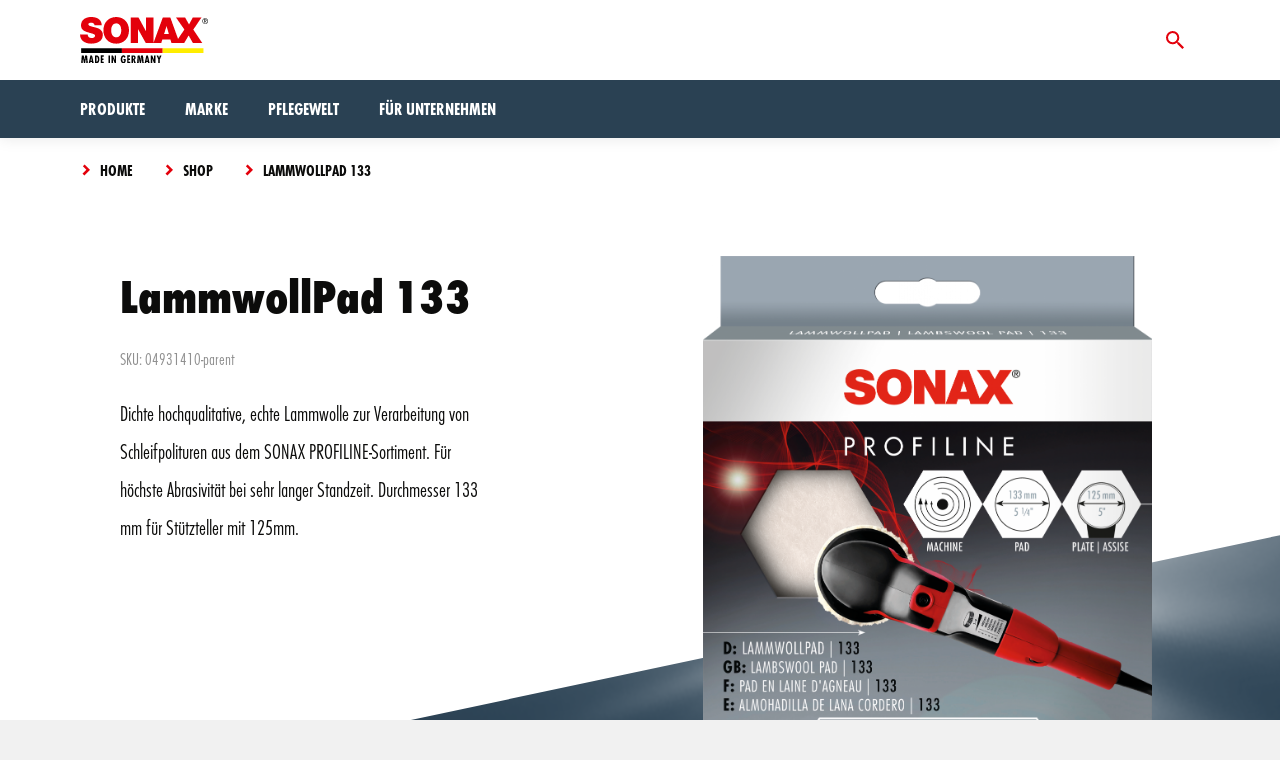

--- FILE ---
content_type: text/html; charset=UTF-8
request_url: https://sonax.at/produkt/lammwollpad-133
body_size: 13483
content:
<!DOCTYPE html>
<html lang="de" class="no-js no-svg">
<head>
<link rel="apple-touch-icon" sizes="180x180" href="https://sonax.at/wp-content/themes/sonax-theme/assets/favicons/apple-touch-icon.png">
<link rel="icon" type="image/png" sizes="32x32" href="https://sonax.at/wp-content/themes/sonax-theme/assets/favicons/favicon-32x32.png">
<link rel="icon" type="image/png" sizes="16x16" href="https://sonax.at/wp-content/themes/sonax-theme/assets/favicons/favicon-16x16.png">
<link rel="manifest" href="https://sonax.at/wp-content/themes/sonax-theme/assets/favicons/manifest.json">
<link rel="mask-icon" href="https://sonax.at/wp-content/themes/sonax-theme/assets/favicons/safari-pinned-tab.svg" color="#539aa3">
<meta name="msapplication-TileColor" content="#539aa3">
<meta name="msapplication-TileImage" content="/assets/favicons/mstile-144x144.png">
<meta name="theme-color" content="#ffffff">
<meta name="viewport" content="width=device-width, initial-scale=1">

    <link rel="stylesheet" crossorigin="" type="text/css" href="https://fonts.sonax.com/assets/style.css">

<meta name="wp-store-nonce" content="598036a6ee" >
<meta name='robots' content='index, follow, max-image-preview:large, max-snippet:-1, max-video-preview:-1' />
	<style>img:is([sizes="auto" i], [sizes^="auto," i]) { contain-intrinsic-size: 3000px 1500px }</style>
	
	<!-- This site is optimized with the Yoast SEO plugin v26.4 - https://yoast.com/wordpress/plugins/seo/ -->
	<title>LammwollPad 133 - Sonax-AT</title>
	<link rel="canonical" href="https://sonax.at/produkt/lammwollpad-133" />
	<meta property="og:locale" content="de_DE" />
	<meta property="og:type" content="article" />
	<meta property="og:title" content="LammwollPad 133 - Sonax-AT" />
	<meta property="og:description" content="Dichte hochqualitative&#044; echte Lammwolle zur Verarbeitung von Schleifpolituren aus dem SONAX PROFILINE-Sortiment. Für höchste Abrasivität bei sehr langer Standzeit. Durchmesser 133 mm für Stützteller mit 125mm." />
	<meta property="og:url" content="https://sonax.at/produkt/lammwollpad-133" />
	<meta property="og:site_name" content="Sonax-AT" />
	<meta property="article:modified_time" content="2023-10-06T09:19:38+00:00" />
	<meta property="og:image" content="https://sonax.at/wp-content/uploads/2023/10/ugjrkaxbdo29bm1tltvw.png" />
	<meta property="og:image:width" content="871" />
	<meta property="og:image:height" content="1024" />
	<meta property="og:image:type" content="image/png" />
	<meta name="twitter:card" content="summary_large_image" />
	<script type="application/ld+json" class="yoast-schema-graph">{"@context":"https://schema.org","@graph":[{"@type":"WebPage","@id":"https://sonax.at/produkt/lammwollpad-133","url":"https://sonax.at/produkt/lammwollpad-133","name":"LammwollPad 133 - Sonax-AT","isPartOf":{"@id":"https://sonax.at/#website"},"primaryImageOfPage":{"@id":"https://sonax.at/produkt/lammwollpad-133#primaryimage"},"image":{"@id":"https://sonax.at/produkt/lammwollpad-133#primaryimage"},"thumbnailUrl":"https://sonax.at/wp-content/uploads/2023/10/ugjrkaxbdo29bm1tltvw-scaled.png","datePublished":"2023-10-06T08:29:31+00:00","dateModified":"2023-10-06T09:19:38+00:00","breadcrumb":{"@id":"https://sonax.at/produkt/lammwollpad-133#breadcrumb"},"inLanguage":"de","potentialAction":[{"@type":"ReadAction","target":["https://sonax.at/produkt/lammwollpad-133"]}]},{"@type":"ImageObject","inLanguage":"de","@id":"https://sonax.at/produkt/lammwollpad-133#primaryimage","url":"https://sonax.at/wp-content/uploads/2023/10/ugjrkaxbdo29bm1tltvw-scaled.png","contentUrl":"https://sonax.at/wp-content/uploads/2023/10/ugjrkaxbdo29bm1tltvw-scaled.png","width":2178,"height":2560},{"@type":"BreadcrumbList","@id":"https://sonax.at/produkt/lammwollpad-133#breadcrumb","itemListElement":[{"@type":"ListItem","position":1,"name":"Startseite","item":"https://sonax.at/"},{"@type":"ListItem","position":2,"name":"Shop","item":"https://sonax.at/shop"},{"@type":"ListItem","position":3,"name":"LammwollPad 133"}]},{"@type":"WebSite","@id":"https://sonax.at/#website","url":"https://sonax.at/","name":"Sonax-AT","description":"Your story, beautifully told - Created with WordPress managed by IONOS","potentialAction":[{"@type":"SearchAction","target":{"@type":"EntryPoint","urlTemplate":"https://sonax.at/?s={search_term_string}"},"query-input":{"@type":"PropertyValueSpecification","valueRequired":true,"valueName":"search_term_string"}}],"inLanguage":"de"}]}</script>
	<!-- / Yoast SEO plugin. -->


<link rel="alternate" type="application/rss+xml" title="Sonax-AT &raquo; LammwollPad 133-Kommentar-Feed" href="https://sonax.at/produkt/lammwollpad-133/feed" />
<script type="text/javascript">
/* <![CDATA[ */
window._wpemojiSettings = {"baseUrl":"https:\/\/s.w.org\/images\/core\/emoji\/16.0.1\/72x72\/","ext":".png","svgUrl":"https:\/\/s.w.org\/images\/core\/emoji\/16.0.1\/svg\/","svgExt":".svg","source":{"concatemoji":"https:\/\/sonax.at\/wp-includes\/js\/wp-emoji-release.min.js?ver=6.8.3"}};
/*! This file is auto-generated */
!function(s,n){var o,i,e;function c(e){try{var t={supportTests:e,timestamp:(new Date).valueOf()};sessionStorage.setItem(o,JSON.stringify(t))}catch(e){}}function p(e,t,n){e.clearRect(0,0,e.canvas.width,e.canvas.height),e.fillText(t,0,0);var t=new Uint32Array(e.getImageData(0,0,e.canvas.width,e.canvas.height).data),a=(e.clearRect(0,0,e.canvas.width,e.canvas.height),e.fillText(n,0,0),new Uint32Array(e.getImageData(0,0,e.canvas.width,e.canvas.height).data));return t.every(function(e,t){return e===a[t]})}function u(e,t){e.clearRect(0,0,e.canvas.width,e.canvas.height),e.fillText(t,0,0);for(var n=e.getImageData(16,16,1,1),a=0;a<n.data.length;a++)if(0!==n.data[a])return!1;return!0}function f(e,t,n,a){switch(t){case"flag":return n(e,"\ud83c\udff3\ufe0f\u200d\u26a7\ufe0f","\ud83c\udff3\ufe0f\u200b\u26a7\ufe0f")?!1:!n(e,"\ud83c\udde8\ud83c\uddf6","\ud83c\udde8\u200b\ud83c\uddf6")&&!n(e,"\ud83c\udff4\udb40\udc67\udb40\udc62\udb40\udc65\udb40\udc6e\udb40\udc67\udb40\udc7f","\ud83c\udff4\u200b\udb40\udc67\u200b\udb40\udc62\u200b\udb40\udc65\u200b\udb40\udc6e\u200b\udb40\udc67\u200b\udb40\udc7f");case"emoji":return!a(e,"\ud83e\udedf")}return!1}function g(e,t,n,a){var r="undefined"!=typeof WorkerGlobalScope&&self instanceof WorkerGlobalScope?new OffscreenCanvas(300,150):s.createElement("canvas"),o=r.getContext("2d",{willReadFrequently:!0}),i=(o.textBaseline="top",o.font="600 32px Arial",{});return e.forEach(function(e){i[e]=t(o,e,n,a)}),i}function t(e){var t=s.createElement("script");t.src=e,t.defer=!0,s.head.appendChild(t)}"undefined"!=typeof Promise&&(o="wpEmojiSettingsSupports",i=["flag","emoji"],n.supports={everything:!0,everythingExceptFlag:!0},e=new Promise(function(e){s.addEventListener("DOMContentLoaded",e,{once:!0})}),new Promise(function(t){var n=function(){try{var e=JSON.parse(sessionStorage.getItem(o));if("object"==typeof e&&"number"==typeof e.timestamp&&(new Date).valueOf()<e.timestamp+604800&&"object"==typeof e.supportTests)return e.supportTests}catch(e){}return null}();if(!n){if("undefined"!=typeof Worker&&"undefined"!=typeof OffscreenCanvas&&"undefined"!=typeof URL&&URL.createObjectURL&&"undefined"!=typeof Blob)try{var e="postMessage("+g.toString()+"("+[JSON.stringify(i),f.toString(),p.toString(),u.toString()].join(",")+"));",a=new Blob([e],{type:"text/javascript"}),r=new Worker(URL.createObjectURL(a),{name:"wpTestEmojiSupports"});return void(r.onmessage=function(e){c(n=e.data),r.terminate(),t(n)})}catch(e){}c(n=g(i,f,p,u))}t(n)}).then(function(e){for(var t in e)n.supports[t]=e[t],n.supports.everything=n.supports.everything&&n.supports[t],"flag"!==t&&(n.supports.everythingExceptFlag=n.supports.everythingExceptFlag&&n.supports[t]);n.supports.everythingExceptFlag=n.supports.everythingExceptFlag&&!n.supports.flag,n.DOMReady=!1,n.readyCallback=function(){n.DOMReady=!0}}).then(function(){return e}).then(function(){var e;n.supports.everything||(n.readyCallback(),(e=n.source||{}).concatemoji?t(e.concatemoji):e.wpemoji&&e.twemoji&&(t(e.twemoji),t(e.wpemoji)))}))}((window,document),window._wpemojiSettings);
/* ]]> */
</script>
<style id='wp-emoji-styles-inline-css' type='text/css'>

	img.wp-smiley, img.emoji {
		display: inline !important;
		border: none !important;
		box-shadow: none !important;
		height: 1em !important;
		width: 1em !important;
		margin: 0 0.07em !important;
		vertical-align: -0.1em !important;
		background: none !important;
		padding: 0 !important;
	}
</style>
<link rel='stylesheet' id='wp-block-library-css' href='https://sonax.at/wp-includes/css/dist/block-library/style.min.css?ver=6.8.3' type='text/css' media='all' />
<style id='classic-theme-styles-inline-css' type='text/css'>
/*! This file is auto-generated */
.wp-block-button__link{color:#fff;background-color:#32373c;border-radius:9999px;box-shadow:none;text-decoration:none;padding:calc(.667em + 2px) calc(1.333em + 2px);font-size:1.125em}.wp-block-file__button{background:#32373c;color:#fff;text-decoration:none}
</style>
<style id='global-styles-inline-css' type='text/css'>
:root{--wp--preset--aspect-ratio--square: 1;--wp--preset--aspect-ratio--4-3: 4/3;--wp--preset--aspect-ratio--3-4: 3/4;--wp--preset--aspect-ratio--3-2: 3/2;--wp--preset--aspect-ratio--2-3: 2/3;--wp--preset--aspect-ratio--16-9: 16/9;--wp--preset--aspect-ratio--9-16: 9/16;--wp--preset--color--black: #000000;--wp--preset--color--cyan-bluish-gray: #abb8c3;--wp--preset--color--white: #ffffff;--wp--preset--color--pale-pink: #f78da7;--wp--preset--color--vivid-red: #cf2e2e;--wp--preset--color--luminous-vivid-orange: #ff6900;--wp--preset--color--luminous-vivid-amber: #fcb900;--wp--preset--color--light-green-cyan: #7bdcb5;--wp--preset--color--vivid-green-cyan: #00d084;--wp--preset--color--pale-cyan-blue: #8ed1fc;--wp--preset--color--vivid-cyan-blue: #0693e3;--wp--preset--color--vivid-purple: #9b51e0;--wp--preset--gradient--vivid-cyan-blue-to-vivid-purple: linear-gradient(135deg,rgba(6,147,227,1) 0%,rgb(155,81,224) 100%);--wp--preset--gradient--light-green-cyan-to-vivid-green-cyan: linear-gradient(135deg,rgb(122,220,180) 0%,rgb(0,208,130) 100%);--wp--preset--gradient--luminous-vivid-amber-to-luminous-vivid-orange: linear-gradient(135deg,rgba(252,185,0,1) 0%,rgba(255,105,0,1) 100%);--wp--preset--gradient--luminous-vivid-orange-to-vivid-red: linear-gradient(135deg,rgba(255,105,0,1) 0%,rgb(207,46,46) 100%);--wp--preset--gradient--very-light-gray-to-cyan-bluish-gray: linear-gradient(135deg,rgb(238,238,238) 0%,rgb(169,184,195) 100%);--wp--preset--gradient--cool-to-warm-spectrum: linear-gradient(135deg,rgb(74,234,220) 0%,rgb(151,120,209) 20%,rgb(207,42,186) 40%,rgb(238,44,130) 60%,rgb(251,105,98) 80%,rgb(254,248,76) 100%);--wp--preset--gradient--blush-light-purple: linear-gradient(135deg,rgb(255,206,236) 0%,rgb(152,150,240) 100%);--wp--preset--gradient--blush-bordeaux: linear-gradient(135deg,rgb(254,205,165) 0%,rgb(254,45,45) 50%,rgb(107,0,62) 100%);--wp--preset--gradient--luminous-dusk: linear-gradient(135deg,rgb(255,203,112) 0%,rgb(199,81,192) 50%,rgb(65,88,208) 100%);--wp--preset--gradient--pale-ocean: linear-gradient(135deg,rgb(255,245,203) 0%,rgb(182,227,212) 50%,rgb(51,167,181) 100%);--wp--preset--gradient--electric-grass: linear-gradient(135deg,rgb(202,248,128) 0%,rgb(113,206,126) 100%);--wp--preset--gradient--midnight: linear-gradient(135deg,rgb(2,3,129) 0%,rgb(40,116,252) 100%);--wp--preset--font-size--small: 13px;--wp--preset--font-size--medium: 20px;--wp--preset--font-size--large: 36px;--wp--preset--font-size--x-large: 42px;--wp--preset--spacing--20: 0.44rem;--wp--preset--spacing--30: 0.67rem;--wp--preset--spacing--40: 1rem;--wp--preset--spacing--50: 1.5rem;--wp--preset--spacing--60: 2.25rem;--wp--preset--spacing--70: 3.38rem;--wp--preset--spacing--80: 5.06rem;--wp--preset--shadow--natural: 6px 6px 9px rgba(0, 0, 0, 0.2);--wp--preset--shadow--deep: 12px 12px 50px rgba(0, 0, 0, 0.4);--wp--preset--shadow--sharp: 6px 6px 0px rgba(0, 0, 0, 0.2);--wp--preset--shadow--outlined: 6px 6px 0px -3px rgba(255, 255, 255, 1), 6px 6px rgba(0, 0, 0, 1);--wp--preset--shadow--crisp: 6px 6px 0px rgba(0, 0, 0, 1);}:where(.is-layout-flex){gap: 0.5em;}:where(.is-layout-grid){gap: 0.5em;}body .is-layout-flex{display: flex;}.is-layout-flex{flex-wrap: wrap;align-items: center;}.is-layout-flex > :is(*, div){margin: 0;}body .is-layout-grid{display: grid;}.is-layout-grid > :is(*, div){margin: 0;}:where(.wp-block-columns.is-layout-flex){gap: 2em;}:where(.wp-block-columns.is-layout-grid){gap: 2em;}:where(.wp-block-post-template.is-layout-flex){gap: 1.25em;}:where(.wp-block-post-template.is-layout-grid){gap: 1.25em;}.has-black-color{color: var(--wp--preset--color--black) !important;}.has-cyan-bluish-gray-color{color: var(--wp--preset--color--cyan-bluish-gray) !important;}.has-white-color{color: var(--wp--preset--color--white) !important;}.has-pale-pink-color{color: var(--wp--preset--color--pale-pink) !important;}.has-vivid-red-color{color: var(--wp--preset--color--vivid-red) !important;}.has-luminous-vivid-orange-color{color: var(--wp--preset--color--luminous-vivid-orange) !important;}.has-luminous-vivid-amber-color{color: var(--wp--preset--color--luminous-vivid-amber) !important;}.has-light-green-cyan-color{color: var(--wp--preset--color--light-green-cyan) !important;}.has-vivid-green-cyan-color{color: var(--wp--preset--color--vivid-green-cyan) !important;}.has-pale-cyan-blue-color{color: var(--wp--preset--color--pale-cyan-blue) !important;}.has-vivid-cyan-blue-color{color: var(--wp--preset--color--vivid-cyan-blue) !important;}.has-vivid-purple-color{color: var(--wp--preset--color--vivid-purple) !important;}.has-black-background-color{background-color: var(--wp--preset--color--black) !important;}.has-cyan-bluish-gray-background-color{background-color: var(--wp--preset--color--cyan-bluish-gray) !important;}.has-white-background-color{background-color: var(--wp--preset--color--white) !important;}.has-pale-pink-background-color{background-color: var(--wp--preset--color--pale-pink) !important;}.has-vivid-red-background-color{background-color: var(--wp--preset--color--vivid-red) !important;}.has-luminous-vivid-orange-background-color{background-color: var(--wp--preset--color--luminous-vivid-orange) !important;}.has-luminous-vivid-amber-background-color{background-color: var(--wp--preset--color--luminous-vivid-amber) !important;}.has-light-green-cyan-background-color{background-color: var(--wp--preset--color--light-green-cyan) !important;}.has-vivid-green-cyan-background-color{background-color: var(--wp--preset--color--vivid-green-cyan) !important;}.has-pale-cyan-blue-background-color{background-color: var(--wp--preset--color--pale-cyan-blue) !important;}.has-vivid-cyan-blue-background-color{background-color: var(--wp--preset--color--vivid-cyan-blue) !important;}.has-vivid-purple-background-color{background-color: var(--wp--preset--color--vivid-purple) !important;}.has-black-border-color{border-color: var(--wp--preset--color--black) !important;}.has-cyan-bluish-gray-border-color{border-color: var(--wp--preset--color--cyan-bluish-gray) !important;}.has-white-border-color{border-color: var(--wp--preset--color--white) !important;}.has-pale-pink-border-color{border-color: var(--wp--preset--color--pale-pink) !important;}.has-vivid-red-border-color{border-color: var(--wp--preset--color--vivid-red) !important;}.has-luminous-vivid-orange-border-color{border-color: var(--wp--preset--color--luminous-vivid-orange) !important;}.has-luminous-vivid-amber-border-color{border-color: var(--wp--preset--color--luminous-vivid-amber) !important;}.has-light-green-cyan-border-color{border-color: var(--wp--preset--color--light-green-cyan) !important;}.has-vivid-green-cyan-border-color{border-color: var(--wp--preset--color--vivid-green-cyan) !important;}.has-pale-cyan-blue-border-color{border-color: var(--wp--preset--color--pale-cyan-blue) !important;}.has-vivid-cyan-blue-border-color{border-color: var(--wp--preset--color--vivid-cyan-blue) !important;}.has-vivid-purple-border-color{border-color: var(--wp--preset--color--vivid-purple) !important;}.has-vivid-cyan-blue-to-vivid-purple-gradient-background{background: var(--wp--preset--gradient--vivid-cyan-blue-to-vivid-purple) !important;}.has-light-green-cyan-to-vivid-green-cyan-gradient-background{background: var(--wp--preset--gradient--light-green-cyan-to-vivid-green-cyan) !important;}.has-luminous-vivid-amber-to-luminous-vivid-orange-gradient-background{background: var(--wp--preset--gradient--luminous-vivid-amber-to-luminous-vivid-orange) !important;}.has-luminous-vivid-orange-to-vivid-red-gradient-background{background: var(--wp--preset--gradient--luminous-vivid-orange-to-vivid-red) !important;}.has-very-light-gray-to-cyan-bluish-gray-gradient-background{background: var(--wp--preset--gradient--very-light-gray-to-cyan-bluish-gray) !important;}.has-cool-to-warm-spectrum-gradient-background{background: var(--wp--preset--gradient--cool-to-warm-spectrum) !important;}.has-blush-light-purple-gradient-background{background: var(--wp--preset--gradient--blush-light-purple) !important;}.has-blush-bordeaux-gradient-background{background: var(--wp--preset--gradient--blush-bordeaux) !important;}.has-luminous-dusk-gradient-background{background: var(--wp--preset--gradient--luminous-dusk) !important;}.has-pale-ocean-gradient-background{background: var(--wp--preset--gradient--pale-ocean) !important;}.has-electric-grass-gradient-background{background: var(--wp--preset--gradient--electric-grass) !important;}.has-midnight-gradient-background{background: var(--wp--preset--gradient--midnight) !important;}.has-small-font-size{font-size: var(--wp--preset--font-size--small) !important;}.has-medium-font-size{font-size: var(--wp--preset--font-size--medium) !important;}.has-large-font-size{font-size: var(--wp--preset--font-size--large) !important;}.has-x-large-font-size{font-size: var(--wp--preset--font-size--x-large) !important;}
:where(.wp-block-post-template.is-layout-flex){gap: 1.25em;}:where(.wp-block-post-template.is-layout-grid){gap: 1.25em;}
:where(.wp-block-columns.is-layout-flex){gap: 2em;}:where(.wp-block-columns.is-layout-grid){gap: 2em;}
:root :where(.wp-block-pullquote){font-size: 1.5em;line-height: 1.6;}
</style>
<link rel='stylesheet' id='contact-form-7-css' href='https://sonax.at/wp-content/plugins/contact-form-7/includes/css/styles.css?ver=6.1.3' type='text/css' media='all' />
<link rel='stylesheet' id='brands-styles-css' href='https://sonax.at/wp-content/plugins/woocommerce/assets/css/brands.css?ver=10.3.5' type='text/css' media='all' />
<link rel='stylesheet' id='parent-style-css' href='https://sonax.at/wp-content/themes/sonax-theme/style.css?ver=6.8.3' type='text/css' media='all' />
<link rel='stylesheet' id='sonax-default-styles-css' href='https://sonax.at/wp-content/themes/sonax-child-theme/style.css?ver=6.8.3' type='text/css' media='all' />
<script type="text/javascript" src="https://sonax.at/wp-content/plugins/podlove-web-player/web-player/embed.js?ver=5.9.1" id="podlove-web-player-player-js"></script>
<script type="text/javascript" src="https://sonax.at/wp-content/plugins/podlove-web-player/js/cache.js?ver=5.9.1" id="podlove-web-player-player-cache-js"></script>
<script type="text/javascript" src="https://sonax.at/wp-includes/js/jquery/jquery.min.js?ver=3.7.1" id="jquery-core-js"></script>
<script type="text/javascript" src="https://sonax.at/wp-includes/js/jquery/jquery-migrate.min.js?ver=3.4.1" id="jquery-migrate-js"></script>
<script type="text/javascript" src="https://sonax.at/wp-content/plugins/woocommerce/assets/js/jquery-blockui/jquery.blockUI.min.js?ver=2.7.0-wc.10.3.5" id="wc-jquery-blockui-js" defer="defer" data-wp-strategy="defer"></script>
<script type="text/javascript" id="wc-add-to-cart-js-extra">
/* <![CDATA[ */
var wc_add_to_cart_params = {"ajax_url":"\/wp-admin\/admin-ajax.php","wc_ajax_url":"\/?wc-ajax=%%endpoint%%","i18n_view_cart":"Warenkorb anzeigen","cart_url":"https:\/\/sonax.at\/warenkorb","is_cart":"","cart_redirect_after_add":"no"};
/* ]]> */
</script>
<script type="text/javascript" src="https://sonax.at/wp-content/plugins/woocommerce/assets/js/frontend/add-to-cart.min.js?ver=10.3.5" id="wc-add-to-cart-js" defer="defer" data-wp-strategy="defer"></script>
<script type="text/javascript" id="wc-single-product-js-extra">
/* <![CDATA[ */
var wc_single_product_params = {"i18n_required_rating_text":"Bitte w\u00e4hle eine Bewertung","i18n_rating_options":["1 von 5\u00a0Sternen","2 von 5\u00a0Sternen","3 von 5\u00a0Sternen","4 von 5\u00a0Sternen","5 von 5\u00a0Sternen"],"i18n_product_gallery_trigger_text":"Bildergalerie im Vollbildmodus anzeigen","review_rating_required":"yes","flexslider":{"rtl":false,"animation":"slide","smoothHeight":true,"directionNav":false,"controlNav":"thumbnails","slideshow":false,"animationSpeed":500,"animationLoop":false,"allowOneSlide":false},"zoom_enabled":"","zoom_options":[],"photoswipe_enabled":"","photoswipe_options":{"shareEl":false,"closeOnScroll":false,"history":false,"hideAnimationDuration":0,"showAnimationDuration":0},"flexslider_enabled":""};
/* ]]> */
</script>
<script type="text/javascript" src="https://sonax.at/wp-content/plugins/woocommerce/assets/js/frontend/single-product.min.js?ver=10.3.5" id="wc-single-product-js" defer="defer" data-wp-strategy="defer"></script>
<script type="text/javascript" src="https://sonax.at/wp-content/plugins/woocommerce/assets/js/js-cookie/js.cookie.min.js?ver=2.1.4-wc.10.3.5" id="wc-js-cookie-js" defer="defer" data-wp-strategy="defer"></script>
<script type="text/javascript" id="woocommerce-js-extra">
/* <![CDATA[ */
var woocommerce_params = {"ajax_url":"\/wp-admin\/admin-ajax.php","wc_ajax_url":"\/?wc-ajax=%%endpoint%%","i18n_password_show":"Passwort anzeigen","i18n_password_hide":"Passwort ausblenden"};
/* ]]> */
</script>
<script type="text/javascript" src="https://sonax.at/wp-content/plugins/woocommerce/assets/js/frontend/woocommerce.min.js?ver=10.3.5" id="woocommerce-js" defer="defer" data-wp-strategy="defer"></script>
<script type="text/javascript" src="https://sonax.at/wp-content/themes/sonax-theme/dist/style.bundle.js" id="sonax-scripts-js"></script>
<link rel="https://api.w.org/" href="https://sonax.at/wp-json/" /><link rel="alternate" title="JSON" type="application/json" href="https://sonax.at/wp-json/wp/v2/product/5110" /><link rel="EditURI" type="application/rsd+xml" title="RSD" href="https://sonax.at/xmlrpc.php?rsd" />
<meta name="generator" content="WordPress 6.8.3" />
<meta name="generator" content="WooCommerce 10.3.5" />
<link rel='shortlink' href='https://sonax.at/?p=5110' />
<link rel="alternate" title="oEmbed (JSON)" type="application/json+oembed" href="https://sonax.at/wp-json/oembed/1.0/embed?url=https%3A%2F%2Fsonax.at%2Fprodukt%2Flammwollpad-133" />
<link rel="alternate" title="oEmbed (XML)" type="text/xml+oembed" href="https://sonax.at/wp-json/oembed/1.0/embed?url=https%3A%2F%2Fsonax.at%2Fprodukt%2Flammwollpad-133&#038;format=xml" />
	<noscript><style>.woocommerce-product-gallery{ opacity: 1 !important; }</style></noscript>
	<style>
    .snx-page-layout {
        min-height: 100vh;
    }
</style>
<!-- See woocommerce/cart/cart.php#23 for details -->
<style>
    .woocommerce-notices-wrapper {
        display: none !important; 
    }
</style>

</head>

<!-- <body class="snx-katana snx-template-a"> -->
<body class="wp-singular product-template-default single single-product postid-5110 wp-theme-sonax-theme wp-child-theme-sonax-child-theme theme-sonax-theme woocommerce woocommerce-page woocommerce-no-js snx-template-a snx-katana" >
    <header class="snx-header snx-header--in-grid" style="z-index: 9999;">
        <div class="snx-header__container">
            <a class="snx-header__logo" href="/" title="SONAX GmbH">
                <img
                    class="snx-header__logo-item"
                    src="https://sonax.at/wp-content/themes/sonax-theme/assets/logo-snx.svg"
                    alt="sonax logo"
                    title="sonax logo"
                />
            </a>

            <nav class="snx-header__meta-navigation">
                <a
                    id="headerSearchCollapseControls"
                    class="snx-header__meta-navigation-item snx-is-collapseToggle collapsed"
                    data-toggle="collapse"
                    data-target='#headerSearchCollapse'
                    aria-expanded="false"
                    aria-controls="headerSearchCollapse"
                >
                    <svg class="snx-icon snx-search-open-icon" viewBox="0 0 32 32">
                        <use xlink:href="https://sonax.at/wp-content/themes/sonax-theme/assets/sprite.svg#snx_search"></use>
                    </svg>
                    <svg class="snx-icon snx-search-close-icon" viewBox="0 0 32 32">
                        <use xlink:href="https://sonax.at/wp-content/themes/sonax-theme/assets/sprite.svg#snx_cross"></use>
                    </svg>
                </a>

                
                <a id="toggleNavButton" class="snx-header__toggle-nav snx-toggle-offcanvas-js">
                    <svg class="snx-icon" viewBox="0 0 32 32">
                        <use xlink:href="https://sonax.at/wp-content/themes/sonax-theme/assets/sprite.svg#snx_bars"></use>
                    </svg>
                </a>
            </nav>
        </div>
        <div id="headerSearchCollapse" class="snx-header__search collapse ">
            <div class="snx-header__search-container">
                <div class="snx-header__search-form">
                    <form class="snx-form-search " action="https://sonax.at/" style="margin-block-end: 0;">
                    <button
                        class="snx-btn snx-btn--link snx-btn--icon-left snx-form-search__button"
                    >
                        <svg class="snx-icon" viewBox="0 0 32 32">
                            <use xlink:href="https://sonax.at/wp-content/themes/sonax-theme/assets/sprite.svg#snx_chevron_right"></use>
                        </svg>
                        <span>Search</span>
                    </button>
                    <input
                        class="snx-form-search__input"
                        placeholder="What are you looking for?"
                        value=""
                        name="s"
                        id="s"
                    />
                    <span class="snx-form-search__icon">
                        <svg class="snx-icon" viewBox="0 0 32 32">
                        <use xlink:href="https://sonax.at/wp-content/themes/sonax-theme/assets/sprite.svg#snx_search"></use>
                        </svg>
                    </span>
                    </form>
                </div>
            </div>
        </div>
        <div class="snx-offcanvas">
            <div class="snx-offcanvas__header">
                <span id="toggleNavButton" class="snx-btn snx-toggle-offcanvas-js">
                    <svg class="snx-icon" viewBox="0 0 32 32">
                        <use xlink:href="https://sonax.at/wp-content/themes/sonax-theme/assets/sprite.svg#snx_cross"></use>
                    </svg>
                </span>
            </div>
            <div class="snx-offcanvas__body">
                <nav class="snx-header__mainnavigation">
                    <ul>

                        <li><div class='snx-nav-item'>Produkte<div class='snx-header__mainnavigation__dropdown-toggle'><svg class='snx-icon' viewBox='0 0 32 32'><use xlink:href='/wp-content/themes/sonax-theme/assets/sprite.svg#snx_plus'></use></svg><svg class='snx-icon' viewBox='0 0 32 32'><use xlink:href='/wp-content/themes/sonax-theme/assets/sprite.svg#snx_minus'></use></svg></div><span class='snx-header__mainnavigation__dropdown-indicator'><svg class='snx-icon ' viewBox='0 0 32 32'><use xlink:href='/wp-content/themes/sonax-theme/assets/sprite.svg#snx_chevron_right'></use></svg></span></div><div class='snx-header__mainnavigation__dropdown snx-clearfix'><ul><li><a class='snx-nav-item' href='https://sonax.at/autopflege' title='Autopflege'>Autopflege</a></li><li><a class='snx-nav-item' href='https://sonax.at/produkt-kategorie/bike' title='Fahrradpflege'>Fahrradpflege</a></li><li><a class='snx-nav-item' href='https://sonax.at/produkt-kategorie/handwerk-agrar' title='Handwerk & Agrar'>Handwerk & Agrar</a></li><li><a class='snx-nav-item' href='https://sonax.at/produkt-kategorie/waschanlage' title='Waschanlage'>Waschanlage</a></li></ul></div></li><li><a class='snx-nav-item' href='https://sonax.at/marke' title='Marke'>Marke</a></li><li><a class='snx-nav-item' href='https://sonax.at/pflegewelt' title='Pflegewelt'>Pflegewelt</a></li><li><div class='snx-nav-item'>Für Unternehmen<div class='snx-header__mainnavigation__dropdown-toggle'><svg class='snx-icon' viewBox='0 0 32 32'><use xlink:href='/wp-content/themes/sonax-theme/assets/sprite.svg#snx_plus'></use></svg><svg class='snx-icon' viewBox='0 0 32 32'><use xlink:href='/wp-content/themes/sonax-theme/assets/sprite.svg#snx_minus'></use></svg></div><span class='snx-header__mainnavigation__dropdown-indicator'><svg class='snx-icon ' viewBox='0 0 32 32'><use xlink:href='/wp-content/themes/sonax-theme/assets/sprite.svg#snx_chevron_right'></use></svg></span></div><div class='snx-header__mainnavigation__dropdown snx-clearfix'><ul><li><a class='snx-nav-item' href='https://sonax.at/fach-und-onlinehandel' title='Fach- und Onlinehandel'>Fach- und Onlinehandel</a></li><li><a class='snx-nav-item' href='https://sonax.at/fahrzeugaufwertung' title='Fahrzeugaufwertung'>Fahrzeugaufwertung</a></li><li><a class='snx-nav-item' href='https://sonax.at/speditionen-und-busunternehmen' title='Speditionen und Busunternehmen'>Speditionen und Busunternehmen</a></li><li><a class='snx-nav-item' href='https://sonax.at/waschanlage' title='Waschanlage'>Waschanlage</a></li><li><a class='snx-nav-item' href='https://sonax.at/tankstelle' title='Tankstelle'>Tankstelle</a></li></ul></div></li>
                    </ul>
                </nav>
            </div>
        </div>
    </header>
    <nav class="snx-breadcrumb snx-breadcrumb--in-grid "><div class="snx-breadcrumb__wrapper"><ol class="snx-breadcrumb__list"><li class='snx-breadcrumb__list-item'><svg class='snx-icon' viewBox='0 0 32 32'><use xlink:href='https://sonax.at/wp-content/themes/sonax-theme/assets/sprite.svg#snx_chevron_right'></use></svg><a href="https://sonax.at">Home</a></li><li class='snx-breadcrumb__list-item'><svg class='snx-icon' viewBox='0 0 32 32'><use xlink:href='https://sonax.at/wp-content/themes/sonax-theme/assets/sprite.svg#snx_chevron_right'></use></svg><a href="https://sonax.at/shop">Shop</a></li><li class='snx-breadcrumb__list-item'><svg class='snx-icon' viewBox='0 0 32 32'><use xlink:href='https://sonax.at/wp-content/themes/sonax-theme/assets/sprite.svg#snx_chevron_right'></use></svg><a href="https://sonax.at/produkt/lammwollpad-133">LammwollPad 133</a></li></ol></div></nav>    <div class="snx-page-layout">
        

<script>
            window.SNX_WC_PRODUCT_ID = "5110";
    </script>

<div class="snx-notification snx-notification--boxed snx-hide" id="add-to-cart-notification-success">
    <div class="snx-notification__wrapper">
        <div class="snx-notification__body">
            <div class="snx-notification__body-wrapper">
                <p>The product has been added to the cart</p>
                <a class="snx-btn snx-btn--primary" href="https://sonax.at/warenkorb">
                    <svg class="snx-icon" viewBox="0 0 32 32">
                        <use xlink:href="https://sonax.at/wp-content/themes/sonax-theme/assets/sprite.svg#snx_chevron_right"></use>
                    </svg>
                    <span>View cart</span>
                </a>
            </div>
        </div>
    </div>
</div>

<div class="snx-notification snx-notification--boxed snx-notification--loud snx-notification--error snx-hide" id="add-to-cart-notification-failure">
  <div class="snx-notification__wrapper">
    <div class="snx-notification__body">
      <span class="snx-notification__error-icon">
        <svg class="snx-icon" viewBox="0 0 32 32">
          <use xlink:href="https://sonax.at/wp-content/themes/sonax-theme/assets/sprite.svg#snx_cross_box"></use>
        </svg>
      </span>
      <div class="snx-notification__body-wrapper">
        <p>Something went wrong, please try again.</p>
        <button class="snx-btn snx-btn--primary">
          <svg class="snx-icon" viewBox="0 0 32 32">
            <use xlink:href="https://sonax.at/wp-content/themes/sonax-theme/assets/sprite.svg#snx_chevron_right"></use>
          </svg>
          <span onclick="window.location.reload()">Close</span>
        </button>
      </div>
    </div>
  </div>
</div>

<div class="snx-util-rhythm-xl">

  <section class="snx-product-detail">
    <div class="snx-product-detail__wrapper">
      <div class="snx-product-detail__body">

        <!-- <div class="snx-product-detail__body-zoom-container"></div> -->

        <div class="snx-product-detail__body-content">
          <div class="snx-product-detail__details">
            <!-- <div class="snx-product-detail__details-badge">
              <div class="snx-badge snx-is--color-interior">Innenraum &amp; Scheibe</div>
              <div class="snx-product-detail__details-badge-award">
                <svg class="snx-icon snx-product-detail__details-badge-award-icon" viewBox="0 0 32 32">
                  <use xlink:href="https://sonax.at/wp-content/themes/sonax-theme/assets/sprite.svg#snx_trophy"></use>
                </svg>
                <span class="snx-product-detail__details-badge-award-label">Testsieger</span>
              </div
            </div> -->
            <h1 class="snx-product-detail__details-title">LammwollPad 133</h1>

                        
            <div class="snx-product-detail__details-interaction">
              <!-- Variants selection -->
              
              <div class="snx-product-detail__details-sku">SKU:&nbsp;04931410-parent</div>
            </div>

            
            
            <!-- Short description -->
            <div class="snx-product-detail__details-excerpt"><p>Dichte hochqualitative&#44; echte Lammwolle zur Verarbeitung von Schleifpolituren aus dem SONAX PROFILINE-Sortiment. Für höchste Abrasivität bei sehr langer Standzeit. Durchmesser 133 mm für Stützteller mit 125mm.</p>
</div>


            <!-- Variation list 
            <div class="snx-product-detail__details-variation">
              <span class="snx-product-detail__details-variation-title">Weitere Düfte</span>
              <div class="snx-product-detail__details-variation-list">

                // Variation items, repeat for each variation 
                <a class="snx-product-detail__details-variation-list-item" href="#">
                  <span class="snx-product-detail__details-variation-list-item-image">
                    <img class="snx-product-detail__details-variation-list-item-image-asset" src="https://res.cloudinary.com/sonax-gmbh/image/fetch/c_fit,h_180,q_auto:eco/dpr_1,f_auto/https://www.sonax.de/var/site/storage/images/9/4/9/2/42949-2-ger-DE/03924410-SONAX-ScheibenReiniger-Cherry-Kick-3L-SSB.png" alt="Cherry Kick" />
                  </span>
                  <span class="snx-product-detail__details-variation-list-item-title">Cherry Kick</span>
                </a>

              </div>
            </div>
            -->
          </div>
        </div>
        <div class="snx-product-detail__body-image">
          <div class="snx-product-detail__gallery">
            <div class="snx-product-detail__gallery-main">
              <div class="snx-product-detail__gallery-main-image">
                <div class="snx-slider snx-slider--slider-gallery">
                  <div class="snx-slider__body">
                    <div class="snx-slider__container" data-glide-el="controls">
                      <div class="snx-slider__track-wrapper" data-glide-el="track">
                        <div class="snx-slider__track"> 
                          
                          <!-- Product gallery main image, repeat for each gallery item -->
                          <div class="snx-slider__slide" data-modal-target="#productImages">
                            <picture>
                              <source
                                media="(max-width: 479px)"
                                srcset="
                                  https://sonax.at/wp-content/uploads/2023/10/ugjrkaxbdo29bm1tltvw-scaled.png 1x
                                                                    , https://sonax.at/wp-content/uploads/2023/10/ugjrkaxbdo29bm1tltvw-scaled.png 2x
                                                                  "
                              />
                              <source
                                media="(min-width: 480px) and (max-width: 767px)"
                                srcset="
                                  https://sonax.at/wp-content/uploads/2023/10/ugjrkaxbdo29bm1tltvw-scaled.png 1x
                                                                    , https://sonax.at/wp-content/uploads/2023/10/ugjrkaxbdo29bm1tltvw-scaled.png 2x
                                                                  "
                              />
                              <source
                                media="(min-width: 768px) and (max-width: 991px)"
                                srcset="
                                  https://sonax.at/wp-content/uploads/2023/10/ugjrkaxbdo29bm1tltvw-scaled.png 1x
                                                                    , https://sonax.at/wp-content/uploads/2023/10/ugjrkaxbdo29bm1tltvw-scaled.png 2x
                                                                  "
                              />
                              <source
                                media="(min-width: 992px) and (max-width: 1199px)"
                                srcset="
                                  https://sonax.at/wp-content/uploads/2023/10/ugjrkaxbdo29bm1tltvw-scaled.png 1x
                                                                    , https://sonax.at/wp-content/uploads/2023/10/ugjrkaxbdo29bm1tltvw-scaled.png 2x
                                                                  "
                              />
                              <source
                                media="(min-width: 1200px) and (max-width: 1399px)"
                                srcset="
                                  https://sonax.at/wp-content/uploads/2023/10/ugjrkaxbdo29bm1tltvw-scaled.png 1x
                                                                    , https://sonax.at/wp-content/uploads/2023/10/ugjrkaxbdo29bm1tltvw-scaled.png 2x
                                                                  "
                              />
                              <source
                                media="(min-width: 1400px)"
                                srcset="
                                  https://sonax.at/wp-content/uploads/2023/10/ugjrkaxbdo29bm1tltvw-scaled.png 1x
                                                                    , https://sonax.at/wp-content/uploads/2023/10/ugjrkaxbdo29bm1tltvw-scaled.png 2x
                                   
                                "
                              />
                              <img
                                src="https://sonax.at/wp-content/uploads/2023/10/ugjrkaxbdo29bm1tltvw-scaled.png"
                              />
                            </picture>
                          </div>

                          
                        </div>

                        <ul class="slick-dots" data-glide-el="controls[nav]">
                                                  </ul>

                      </div> 
                    </div>
                    <style>
                      .snx-slider .slick-dots {
                        display: flex !important;
                      }
                    </style>
                  </div>
                </div>
                <div class="snx-product-detail__gallery-main-image-pattern">
                  <img src="https://sonax.at/wp-content/themes/sonax-theme/assets/sun.png" alt="" />
                </div>
              </div>
                          </div>

                      </div>
        </div>
      </div>
    </div>
    <div class="snx-diagonal snx-product-detail__diagonal snx-is--color-brand-secondary"></div>
  </section>


  
      <section class="snx-page-section">
      <div class="snx-page-section__header"><h2 class="snx-page-section__headline">Description</h2></div>
      <div class="snx-page-section__body">
        <div class="snx-util-block">
          <div class="snx-block-text">
            <div class="snx-rich-text snx-woocommerce-description">
              <p>Polierscheibe zentrisch auf den Stützteller aufsetzen. Polierstelle nicht überhitzen. Um das Pad zu schonen&#44; nie mit hohem Druck polieren oder extrem verkanten. Während des Gebrauches und am Arbeitsende mit Druckluft vorsichtig ausblasen. Polierpads regelmäßig säubern und nie verschiedene Poliermittel auf einem Pad verwenden. Bei größeren Verschmutzungen das Pad in warmem Wasser und SONAX Multistar 1:10  ausdrücken&#44; auf der laufenden Maschine ausschleudern und dann langsam trocknen lassen.</p>
            </div>
          </div>
        </div>
      </div>
    </section>
  
  
  
  
  
</div>



<div class="snx-modal snx-modal--fullscreen" id="productImages" role="dialog" aria-hidden="true">
    <div class="snx-modal__wrapper">
      <div class="snx-modal__body">
        <div class="snx-modal__body-wrapper">
          <div class="snx-modal__item">
            <div class="snx-modal__item-wrapper">
              <div class="snx-product-gallery">
                <div class="snx-product-gallery__header">
                  <div class="snx-product-gallery__header-title">
                    <span class="snx-product-gallery__header-title-label">LammwollPad 133</span>
                  </div>
                  <div class="snx-product-gallery__header-sku">
                    <span class="snx-product-gallery__header-sku-label">SKU:&nbsp;04931410-parent</span>
                  </div>
                </div>
                <div class="snx-product-gallery__body">
                  <div class="snx-product-gallery__body-gallery">
                    <div class="snx-slider snx-slider--slider-gallery-modal">
                      <div class="snx-slider__body">
                        <div class="snx-slider__container">
                          <div class="snx-slider__track-wrapper" data-glide-el="track">
                            <div class="snx-slider__track">
                          
                              <!-- Modal gallery items, repeat for each gallery item -->

                              <div class="snx-slider__slide">
                                <picture>
                                  <source
                                    media="(max-width: 479px)"
                                    srcset="
                                      https://sonax.at/wp-content/uploads/2023/10/ugjrkaxbdo29bm1tltvw-scaled.png 1x
                                                                            , https://sonax.at/wp-content/uploads/2023/10/ugjrkaxbdo29bm1tltvw-scaled.png 2x
                                                                          "
                                  />
                                  <source
                                    media="(min-width: 480px) and (max-width: 767px)"
                                    srcset="
                                      https://sonax.at/wp-content/uploads/2023/10/ugjrkaxbdo29bm1tltvw-scaled.png 1x
                                                                            , https://sonax.at/wp-content/uploads/2023/10/ugjrkaxbdo29bm1tltvw-scaled.png 2x
                                                                          "
                                  />
                                  <source
                                    media="(min-width: 768px) and (max-width: 991px)"
                                    srcset="
                                      https://sonax.at/wp-content/uploads/2023/10/ugjrkaxbdo29bm1tltvw-scaled.png 1x
                                                                            , https://sonax.at/wp-content/uploads/2023/10/ugjrkaxbdo29bm1tltvw-scaled.png 2x
                                                                          "
                                  />
                                  <source
                                    media="(min-width: 992px) and (max-width: 1199px)"
                                    srcset="
                                      https://sonax.at/wp-content/uploads/2023/10/ugjrkaxbdo29bm1tltvw-scaled.png 1x
                                                                            , https://sonax.at/wp-content/uploads/2023/10/ugjrkaxbdo29bm1tltvw-scaled.png 2x
                                                                          "
                                  />
                                  <source
                                    media="(min-width: 1200px) and (max-width: 1399px)"
                                    srcset="
                                      https://sonax.at/wp-content/uploads/2023/10/ugjrkaxbdo29bm1tltvw-scaled.png 1x
                                                                            , https://sonax.at/wp-content/uploads/2023/10/ugjrkaxbdo29bm1tltvw-scaled.png 2x
                                                                          "
                                  />
                                  <source
                                    media="(min-width: 1400px)"
                                    srcset="
                                      https://sonax.at/wp-content/uploads/2023/10/ugjrkaxbdo29bm1tltvw-scaled.png 1x
                                                                            , https://sonax.at/wp-content/uploads/2023/10/ugjrkaxbdo29bm1tltvw-scaled.png 2x
                                                                          "
                                  />
                                  <img
                                    src="https://sonax.at/wp-content/uploads/2023/10/ugjrkaxbdo29bm1tltvw-scaled.png"
                                  />
                                </picture>
                              </div>

                                                        
                            </div>
                          </div>
                        </div>
                        <style>
                          .snx-slider .slick-dots {
                            display: flex !important;
                          }
                        </style>
                      </div>
                    </div>
                  </div>
                </div>
                <aside class="snx-product-gallery__aside">
                  <div class="snx-product-gallery__aside-thumbnails">
                    <!-- Modal gallery thumbnail items, repeat for each gallery item -->
                    <div class="snx-product-gallery__aside-thumbnails-item">
                      <div class="snx-product-gallery__aside-thumbnails-item-asset">
                        <picture>
                          <source
                            media="(min-width: 320px)"
                            srcset="
                              https://sonax.at/wp-content/uploads/2023/10/ugjrkaxbdo29bm1tltvw-scaled.png                                                            , https://sonax.at/wp-content/uploads/2023/10/ugjrkaxbdo29bm1tltvw-scaled.png                                                          "
                          />
                          <img
                            src="https://sonax.at/wp-content/uploads/2023/10/ugjrkaxbdo29bm1tltvw-scaled.png"
                          />
                        </picture>
                      </div>
                    </div>

                                        

                  </div>
                </aside>
              </div>
            </div>
          </div>
        </div>
      </div>
      <button class="snx-modal__toggle" data-modal-target="#productImages">
        <svg class="snx-modal__toggle-asset" viewBox="0 0 32 32">
          <use xlink:href="https://sonax.at/wp-content/themes/sonax-theme/assets/sprite.svg#snx_cross"></use>
        </svg>
      </button>
    </div>
  </div>


</div>
</body>
<script type="speculationrules">
{"prefetch":[{"source":"document","where":{"and":[{"href_matches":"\/*"},{"not":{"href_matches":["\/wp-*.php","\/wp-admin\/*","\/wp-content\/uploads\/*","\/wp-content\/*","\/wp-content\/plugins\/*","\/wp-content\/themes\/sonax-child-theme\/*","\/wp-content\/themes\/sonax-theme\/*","\/*\\?(.+)"]}},{"not":{"selector_matches":"a[rel~=\"nofollow\"]"}},{"not":{"selector_matches":".no-prefetch, .no-prefetch a"}}]},"eagerness":"conservative"}]}
</script>
	<script type='text/javascript'>
		(function () {
			var c = document.body.className;
			c = c.replace(/woocommerce-no-js/, 'woocommerce-js');
			document.body.className = c;
		})();
	</script>
	<link rel='stylesheet' id='wc-blocks-style-css' href='https://sonax.at/wp-content/plugins/woocommerce/assets/client/blocks/wc-blocks.css?ver=wc-10.3.5' type='text/css' media='all' />
<script type="text/javascript" src="https://sonax.at/wp-includes/js/dist/hooks.min.js?ver=4d63a3d491d11ffd8ac6" id="wp-hooks-js"></script>
<script type="text/javascript" src="https://sonax.at/wp-includes/js/dist/i18n.min.js?ver=5e580eb46a90c2b997e6" id="wp-i18n-js"></script>
<script type="text/javascript" id="wp-i18n-js-after">
/* <![CDATA[ */
wp.i18n.setLocaleData( { 'text direction\u0004ltr': [ 'ltr' ] } );
/* ]]> */
</script>
<script type="text/javascript" src="https://sonax.at/wp-content/plugins/contact-form-7/includes/swv/js/index.js?ver=6.1.3" id="swv-js"></script>
<script type="text/javascript" id="contact-form-7-js-translations">
/* <![CDATA[ */
( function( domain, translations ) {
	var localeData = translations.locale_data[ domain ] || translations.locale_data.messages;
	localeData[""].domain = domain;
	wp.i18n.setLocaleData( localeData, domain );
} )( "contact-form-7", {"translation-revision-date":"2025-10-26 03:28:49+0000","generator":"GlotPress\/4.0.3","domain":"messages","locale_data":{"messages":{"":{"domain":"messages","plural-forms":"nplurals=2; plural=n != 1;","lang":"de"},"This contact form is placed in the wrong place.":["Dieses Kontaktformular wurde an der falschen Stelle platziert."],"Error:":["Fehler:"]}},"comment":{"reference":"includes\/js\/index.js"}} );
/* ]]> */
</script>
<script type="text/javascript" id="contact-form-7-js-before">
/* <![CDATA[ */
var wpcf7 = {
    "api": {
        "root": "https:\/\/sonax.at\/wp-json\/",
        "namespace": "contact-form-7\/v1"
    }
};
/* ]]> */
</script>
<script type="text/javascript" src="https://sonax.at/wp-content/plugins/contact-form-7/includes/js/index.js?ver=6.1.3" id="contact-form-7-js"></script>
<script type="text/javascript" src="https://sonax.at/wp-content/plugins/woocommerce/assets/js/sourcebuster/sourcebuster.min.js?ver=10.3.5" id="sourcebuster-js-js"></script>
<script type="text/javascript" id="wc-order-attribution-js-extra">
/* <![CDATA[ */
var wc_order_attribution = {"params":{"lifetime":1.0e-5,"session":30,"base64":false,"ajaxurl":"https:\/\/sonax.at\/wp-admin\/admin-ajax.php","prefix":"wc_order_attribution_","allowTracking":true},"fields":{"source_type":"current.typ","referrer":"current_add.rf","utm_campaign":"current.cmp","utm_source":"current.src","utm_medium":"current.mdm","utm_content":"current.cnt","utm_id":"current.id","utm_term":"current.trm","utm_source_platform":"current.plt","utm_creative_format":"current.fmt","utm_marketing_tactic":"current.tct","session_entry":"current_add.ep","session_start_time":"current_add.fd","session_pages":"session.pgs","session_count":"udata.vst","user_agent":"udata.uag"}};
/* ]]> */
</script>
<script type="text/javascript" src="https://sonax.at/wp-content/plugins/woocommerce/assets/js/frontend/order-attribution.min.js?ver=10.3.5" id="wc-order-attribution-js"></script>

<footer class="snx-footer">
  <div class="snx-footer__wrapper">

          <div class="snx-footer__container">
        <div class="snx-footer__header">
          <a class="snx-footer__logo" href="/">
            <img
              class="snx-footer__logo-item"
              src="https://sonax.at/wp-content/themes/sonax-theme/assets/logo-snx.svg"
              alt="sonax logo"
            />
          </a>
        </div>

        <div class="snx-footer__body">

          <div
            class="snx-col-xs-12 snx-col-md-4 snx-col-lg-3 snx-spacer--mb-40 snx-spacer--mb-brp3-0"
          >
            <div class="snx-footer__item">

              
              <h5 class="snx-footer__item-title">Informationen</h5>
              <ul class="snx-footer__list">

                <li class='snx-footer__list-item'><a class='snx-footer__list-link' href='https://sonax.at/karriere'>Karriere</a></li><li class='snx-footer__list-item'><a class='snx-footer__list-link' href='https://sonax.at/kontakt-und-anschrift'>Kontakt</a></li><li class='snx-footer__list-item'><a class='snx-footer__list-link' href='https://sonax.at/impressum'>Impressum</a></li>
              </ul>
            </div>
          </div>
          
          <div
            class="snx-col-xs-12 snx-col-md-4 snx-col-lg-3 snx-spacer--mb-40 snx-spacer--mb-brp3-0"
          >
            <div class="snx-footer__item">
              
              <h5 class="snx-footer__item-title">Rechtliches</h5>
              <ul class="snx-footer__list">

                <li class='snx-footer__list-item'><a class='snx-footer__list-link' href='https://sonax.at/agb'>AGB</a></li><li class='snx-footer__list-item'><a class='snx-footer__list-link' href='https://sonax.at/aeb'>AEB</a></li><li class='snx-footer__list-item'><a class='snx-footer__list-link' href='https://sonax.at/datenschutz'>Datenschutz</a></li><li class='snx-footer__list-item'><a class='snx-footer__list-link' href='https://ingredients.sonax.biz/'>Inhaltsstoffe</a></li>
              </ul>
            </div>
          </div>

          <div
            class="snx-col-xs-12 snx-col-md-4 snx-col-lg-3 snx-spacer--mb-40 snx-spacer--mb-brp3-0"
          >
            <div class="snx-footer__item">
              
              <h5 class="snx-footer__item-title">Service</h5>
              <ul class="snx-footer__list">

                <li class='snx-footer__list-item'><a class='snx-footer__list-link' href='https://de.sonaxmedia.com/'>Marketing Center</a></li><li class='snx-footer__list-item'><a class='snx-footer__list-link' href='https://sdb.sonax.biz/'>Sicherheitsdaten</a></li>
              </ul>
            </div>
          </div>

          <div
            class="snx-col-xs-12 snx-col-md-4 snx-col-lg-3 snx-spacer--mb-40 snx-spacer--mb-brp3-0"
          >
            <div class="snx-footer__item">
              
              <h5 class="snx-footer__item-title">Partner</h5>
              <ul class="snx-footer__list">

                <li class='snx-footer__list-item'><a class='snx-footer__list-link' href='https://sonax.at/partnerschaft-mit-ara-plus'>ARA plus</a></li>
              </ul>
            </div>
          </div>

        </div>

        <div class="snx-footer__footer">
          <!-- <div class="snx-footer__item"><a class="snx-btn snx-btn--invert snx-btn--flag snx-spacer--mr-50" href="#">
              <figure class="snx-flag snx-flag-icon snx-flag-icon-de snx-flag-icon-squared snx-flag--round undefined"></figure>
              <span>Deutschland</span>
            </a>
            <p>© Copyright SONAX Gmbh 2018. All rights reserved.</p>
          </div> -->
          <div class="snx-footer__item">
                          <div class="snx-footer__item-social">
                <p>SONAX social</p>
                
                
                
                                
                
                                  <a target="_blank" href="https://www.tiktok.com/@sonax_international" class="snx-btn snx-btn--link snx-btn--icon">
                    <svg class="snx-icon"  viewBox="0 0 32 32">
                      <use xlink:href="https://sonax.at/wp-content/themes/sonax-theme/assets/sprite.svg#snx-tiktok"></use>
                    </svg>
                  </a>
                            
                              </div>
                      </div>
        </div>
      </div>
</footer>

<script>
    if(navigator.userAgent.indexOf("MSIE")!==-1 || navigator.appVersion.indexOf("Trident/") > -1){
    /* Microsoft Internet Explorer detected in. */
        window.location.href = "/wp-content/themes/sonax-theme/fallback/index.html"
    }

    $(document).ready(function () {
        Array.from(document.querySelectorAll('.snx-element-listing--col-1 > .snx-teaser-promo:not(.snx-teaser-promo--is-cover):not(.snx-teaser-promo--size-full)')).forEach(teaser => teaser.classList.add('snx-teaser-promo--size-full'))
    })

</script>

</html>


--- FILE ---
content_type: text/css
request_url: https://fonts.sonax.com/assets/style.css
body_size: 319
content:
@font-face {
  font-weight: 200;
  font-family: "FuturaSNX";
  font-style: normal;
  src: url('./FuturaCondW05-Light.woff2') format('woff2'),
    url('./FuturaCondW05-Light.woff') format('woff');
  font-display: swap;
}

@font-face {
  font-weight: 500;
  font-family: "FuturaSNX";
  font-style: normal;
  src: url('./FuturaCondW05-Medium.woff2') format('woff2'),
    url('./FuturaCondW05-Medium.woff') format('woff');
  font-display: swap;
}

@font-face {
  font-weight: 700;
  font-family: "FuturaSNX";
  font-style: normal;
  src: url('./FuturaCondW05-Bold.woff2') format('woff2'),
    url('./FuturaCondW05-Bold.woff') format('woff');
  font-display: swap;
}

@font-face {
  font-weight: 700;
  font-family: "FuturaSNX";
  font-style: italic;
  src: url('./FuturaCondW05-BoldOblique.woff2') format('woff2'),
    url('./FuturaCondW05-BoldOblique.woff') format('woff');
  font-display: swap;
}

@font-face {
  font-weight: 800;
  font-family: "FuturaSNX";
  font-style: normal;
  src: url('./FuturaCondW05-ExtraBold.woff2') format('woff2'),
    url('./FuturaCondW05-ExtraBold.woff') format('woff');
  font-display: swap;
}

@font-face {
  font-weight: 800;
  font-family: "FuturaSNX";
  font-style: italic;
  src: url('./FuturaCondW05-ExtraBoldObl.woff2') format('woff2'),
    url('./FuturaCondW05-ExtraBoldObl.woff') format('woff');
  font-display: swap;
}

:root {
    --font-family-sans-serif: "FuturaSNX", -apple-system, system-ui, BlinkMacSystemFont, Segoe UI, Roboto, Helvetica Neue, Helvetica, Arial, sans-serif !important;
}


--- FILE ---
content_type: text/css
request_url: https://sonax.at/wp-content/themes/sonax-theme/style.css?ver=6.8.3
body_size: 71587
content:
/*
Theme Name: SONAX Theme
Author: Pixelwerte GmbH
Author URI: https://pixelwerte.de/
Description: Sonax official wordpress theme with woocommerce and gutenberg support.
Version: 2.11.0
Requires at least: 5.8
Tested up to: 6.4
PHP: 8.2
Text Domain: sonax
*/

#error-page {
  margin-top: 0px!important;
}

.woocommerce-checkout {
  max-width: 100%!important;
}

.snx-woocommerce-description img {
  width: 100%;
  max-width: 100%;
  height: auto;
}

.snx-woocommerce-description,
.snx-woocommerce-description > *:not(a) {
  color: var(--color-text) !important;
}

.snx-video {
  height: unset !important;
}

.snx-product-listing__categorie-item > .snx-product-listing__categories {
  display: none;
}

/* prettier-ignore */
.snx-product-listing__categorie-item--active > .snx-product-listing__categories {
  display: block;
}

#listing {
  scroll-margin-top: calc(var(--headerHeight) + 20px);
  scroll-snap-margin-top: calc(var(--headerHeight) + 20px);
}

/* Application Guide image height override */
.snx-application-guide__item .snx-application-guide__item-image img {
  max-height: 450px;
}

/* Quotation Image Override */

.snx-insertion__asset-container .snx-insertion__asset img {
  object-fit: cover;
}

/* Place order button is broken by WooCommerce JS. All children are removed (span and svg icon would be needed to style correctly). We override the font here */

button#place_order {
    font-family: var(--font-family-sans-serif) !important;
    font-size: var(--font-interaction-03-font-size) !important;
    font-family: var(--font-family-sans-serif) !important;
    line-height: var(--font-interaction-03-line-height) !important;
    font-weight: var(--font-weight-bold) !important;
    text-transform: uppercase;
}
wc-order-attribution-inputs {
  display: none;
}

/*!**********************************************************************************************************************************************************************************************************************************************************************************************!*\
  !*** css ../node_modules/css-loader/dist/cjs.js??ruleSet[1].rules[1].use[1]!../node_modules/postcss-loader/src/index.js!../node_modules/sass-loader/dist/cjs.js!../node_modules/@epegzz/sass-vars-loader/src/sassVarsLoader.js??ruleSet[1].rules[1].use[4]!./src/styles/katana.scss?extract ***!
  \**********************************************************************************************************************************************************************************************************************************************************************************************/
:root{--color-brand-01: #e3000b;--color-brand-02: #2a4153;--color-brand-03: #1f2e3a;--color-subbrand-01: #000000;--color-subbrand-02: #16358e;--color-subbrand-03: #e3000b;--color-subbrand-04: #008040;--color-subbrand-05: #029de3;--color-subbrand-06: #9fa4a7;--color-subbrand-07: #01779a;--color-subbrand-08: #29bde7;--color-subbrand-09: #1e4163;--color-subbrand-10: #ffcb00;--color-subbrand-11: #ee7700;--color-subbrand-12: #9ba5ae;--color-subbrand-13: #5fc4e1;--color-subbrand-14: #ee7700;--color-text-01: #0c0c0b;--color-text-02: #b8b8b7;--color-ui-01: #f1f1f1;--color-ui-02: #e7e7e7;--color-ui-03: #b8b8b7;--color-ui-04: #909090;--color-state-01: #e7e7e7;--color-state-02: #ff1744;--color-state-03: #6ca4ff;--color-state-04: #4ede0b}:root{--container-padding: 15px;--container-inner-padding: 25px;--container-max-width: 1180px;--grid-gutter: 15px}.snx-katana .snx-container-fluid,.snx-katana .snx-product-detail__wrapper,.snx-katana .snx-page-section .snx-page-section__header,.snx-page-section .snx-katana .snx-page-section__header,.snx-katana .snx-page-section .snx-page-section__body,.snx-page-section .snx-katana .snx-page-section__body,.snx-katana .snx-page-section .snx-page-section__footer,.snx-page-section .snx-katana .snx-page-section__footer,.snx-katana .snx-header__search-container,.snx-katana .snx-footer-minimal .snx-footer__wrapper .snx-footer__container,.snx-footer-minimal .snx-footer__wrapper .snx-katana .snx-footer__container,.snx-katana .snx-footer .snx-footer__wrapper .snx-footer__container,.snx-footer .snx-footer__wrapper .snx-katana .snx-footer__container,.snx-katana .snx-element-listing.snx-element-listing--in-grid,.snx-katana .snx-page-header.snx-page-header--in-grid,.snx-katana .snx-notification__wrapper,.snx-katana .snx-navigation-onepager-wrapper,.snx-katana .snx-breadcrumb.snx-breadcrumb--in-grid .snx-breadcrumb__wrapper,.snx-breadcrumb.snx-breadcrumb--in-grid .snx-katana .snx-breadcrumb__wrapper{display:flow-root;max-width:1180px;padding-right:var(--container-padding);padding-left:var(--container-padding)}@media only screen and (min-width: 30rem){:root{--container-padding: 15px}}@media only screen and (min-width: 48rem){:root{--container-padding: 30px;--container-inner-padding: 60px;--grid-gutter: 30px}}@media only screen and (min-width: 62rem){:root{--container-inner-padding: 80px}}@media only screen and (min-width: 75rem){:root{--container-padding: 30px}}@media only screen and (min-width: 90rem){:root{--container-padding: 0px}}.snx-wrapper{-webkit-box-sizing:border-box;box-sizing:border-box;max-width:1180px;margin:0 auto}.snx-container-fluid,.snx-product-detail__wrapper,.snx-page-section .snx-page-section__header,.snx-page-section .snx-page-section__body,.snx-page-section .snx-page-section__footer,.snx-header__search-container,.snx-footer-minimal .snx-footer__wrapper .snx-footer__container,.snx-footer .snx-footer__wrapper .snx-footer__container,.snx-element-listing.snx-element-listing--in-grid,.snx-page-header.snx-page-header--in-grid,.snx-notification__wrapper,.snx-navigation-onepager-wrapper,.snx-breadcrumb.snx-breadcrumb--in-grid .snx-breadcrumb__wrapper{margin-right:auto;margin-left:auto;padding-right:40px;padding-left:40px}.snx-row,.snx-product-detail__body{-webkit-box-sizing:border-box;box-sizing:border-box;display:-webkit-box;display:-moz-flex;display:-ms-flexbox;display:flex;-webkit-box-flex:0;-moz-flex:0 1 auto;-ms-flex:0 1 auto;flex:0 1 auto;-webkit-box-direction:normal;-webkit-box-orient:horizontal;-moz-flex-direction:row;-ms-flex-direction:row;flex-direction:row;-ms-flex-wrap:wrap;flex-wrap:wrap;margin-right:-15px;margin-left:-15px}.snx-row.snx-reverse,.snx-reverse.snx-product-detail__body{-webkit-box-direction:reverse;-webkit-box-orient:horizontal;-moz-flex-direction:row-reverse;-ms-flex-direction:row-reverse;flex-direction:row-reverse}.snx-col.snx-reverse{-webkit-box-direction:reverse;-webkit-box-orient:vertical;-moz-flex-direction:column-reverse;-ms-flex-direction:column-reverse;flex-direction:column-reverse}.snx-col-xs{-webkit-box-sizing:border-box;box-sizing:border-box;-webkit-box-flex:0;-moz-flex-grow:0;-ms-flex-positive:0;flex-grow:0;-ms-flex-negative:0;flex-shrink:0;padding-right:15px;padding-left:15px;-ms-flex-preferred-size:auto;flex-basis:auto}.snx-col-xs-1{-webkit-box-sizing:border-box;box-sizing:border-box;-webkit-box-flex:0;-moz-flex-grow:0;-ms-flex-positive:0;flex-grow:0;-ms-flex-negative:0;flex-shrink:0;padding-right:15px;padding-left:15px;-ms-flex-preferred-size:8.3333333333%;flex-basis:8.3333333333%;max-width:8.3333333333%}.snx-col-xs-2{-webkit-box-sizing:border-box;box-sizing:border-box;-webkit-box-flex:0;-moz-flex-grow:0;-ms-flex-positive:0;flex-grow:0;-ms-flex-negative:0;flex-shrink:0;padding-right:15px;padding-left:15px;-ms-flex-preferred-size:16.6666666667%;flex-basis:16.6666666667%;max-width:16.6666666667%}.snx-col-xs-3{-webkit-box-sizing:border-box;box-sizing:border-box;-webkit-box-flex:0;-moz-flex-grow:0;-ms-flex-positive:0;flex-grow:0;-ms-flex-negative:0;flex-shrink:0;padding-right:15px;padding-left:15px;-ms-flex-preferred-size:25%;flex-basis:25%;max-width:25%}.snx-col-xs-4{-webkit-box-sizing:border-box;box-sizing:border-box;-webkit-box-flex:0;-moz-flex-grow:0;-ms-flex-positive:0;flex-grow:0;-ms-flex-negative:0;flex-shrink:0;padding-right:15px;padding-left:15px;-ms-flex-preferred-size:33.3333333333%;flex-basis:33.3333333333%;max-width:33.3333333333%}.snx-col-xs-5{-webkit-box-sizing:border-box;box-sizing:border-box;-webkit-box-flex:0;-moz-flex-grow:0;-ms-flex-positive:0;flex-grow:0;-ms-flex-negative:0;flex-shrink:0;padding-right:15px;padding-left:15px;-ms-flex-preferred-size:41.6666666667%;flex-basis:41.6666666667%;max-width:41.6666666667%}.snx-col-xs-6{-webkit-box-sizing:border-box;box-sizing:border-box;-webkit-box-flex:0;-moz-flex-grow:0;-ms-flex-positive:0;flex-grow:0;-ms-flex-negative:0;flex-shrink:0;padding-right:15px;padding-left:15px;-ms-flex-preferred-size:50%;flex-basis:50%;max-width:50%}.snx-col-xs-7{-webkit-box-sizing:border-box;box-sizing:border-box;-webkit-box-flex:0;-moz-flex-grow:0;-ms-flex-positive:0;flex-grow:0;-ms-flex-negative:0;flex-shrink:0;padding-right:15px;padding-left:15px;-ms-flex-preferred-size:58.3333333333%;flex-basis:58.3333333333%;max-width:58.3333333333%}.snx-col-xs-8{-webkit-box-sizing:border-box;box-sizing:border-box;-webkit-box-flex:0;-moz-flex-grow:0;-ms-flex-positive:0;flex-grow:0;-ms-flex-negative:0;flex-shrink:0;padding-right:15px;padding-left:15px;-ms-flex-preferred-size:66.6666666667%;flex-basis:66.6666666667%;max-width:66.6666666667%}.snx-col-xs-9{-webkit-box-sizing:border-box;box-sizing:border-box;-webkit-box-flex:0;-moz-flex-grow:0;-ms-flex-positive:0;flex-grow:0;-ms-flex-negative:0;flex-shrink:0;padding-right:15px;padding-left:15px;-ms-flex-preferred-size:75%;flex-basis:75%;max-width:75%}.snx-col-xs-10{-webkit-box-sizing:border-box;box-sizing:border-box;-webkit-box-flex:0;-moz-flex-grow:0;-ms-flex-positive:0;flex-grow:0;-ms-flex-negative:0;flex-shrink:0;padding-right:15px;padding-left:15px;-ms-flex-preferred-size:83.3333333333%;flex-basis:83.3333333333%;max-width:83.3333333333%}.snx-col-xs-11{-webkit-box-sizing:border-box;box-sizing:border-box;-webkit-box-flex:0;-moz-flex-grow:0;-ms-flex-positive:0;flex-grow:0;-ms-flex-negative:0;flex-shrink:0;padding-right:15px;padding-left:15px;-ms-flex-preferred-size:91.6666666667%;flex-basis:91.6666666667%;max-width:91.6666666667%}.snx-col-xs-12,.snx-product-detail__body-image,.snx-product-detail__body-content{-webkit-box-sizing:border-box;box-sizing:border-box;-webkit-box-flex:0;-moz-flex-grow:0;-ms-flex-positive:0;flex-grow:0;-ms-flex-negative:0;flex-shrink:0;padding-right:15px;padding-left:15px;-ms-flex-preferred-size:100%;flex-basis:100%;max-width:100%}.snx-col-xs-offset-1{-webkit-box-sizing:border-box;box-sizing:border-box;-webkit-box-flex:0;-moz-flex-grow:0;-ms-flex-positive:0;flex-grow:0;-ms-flex-negative:0;flex-shrink:0;padding-right:15px;padding-left:15px;margin-left:8.3333333333%}.snx-col-xs-offset-2{-webkit-box-sizing:border-box;box-sizing:border-box;-webkit-box-flex:0;-moz-flex-grow:0;-ms-flex-positive:0;flex-grow:0;-ms-flex-negative:0;flex-shrink:0;padding-right:15px;padding-left:15px;margin-left:16.6666666667%}.snx-col-xs-offset-3{-webkit-box-sizing:border-box;box-sizing:border-box;-webkit-box-flex:0;-moz-flex-grow:0;-ms-flex-positive:0;flex-grow:0;-ms-flex-negative:0;flex-shrink:0;padding-right:15px;padding-left:15px;margin-left:25%}.snx-col-xs-offset-4{-webkit-box-sizing:border-box;box-sizing:border-box;-webkit-box-flex:0;-moz-flex-grow:0;-ms-flex-positive:0;flex-grow:0;-ms-flex-negative:0;flex-shrink:0;padding-right:15px;padding-left:15px;margin-left:33.3333333333%}.snx-col-xs-offset-5{-webkit-box-sizing:border-box;box-sizing:border-box;-webkit-box-flex:0;-moz-flex-grow:0;-ms-flex-positive:0;flex-grow:0;-ms-flex-negative:0;flex-shrink:0;padding-right:15px;padding-left:15px;margin-left:41.6666666667%}.snx-col-xs-offset-6{-webkit-box-sizing:border-box;box-sizing:border-box;-webkit-box-flex:0;-moz-flex-grow:0;-ms-flex-positive:0;flex-grow:0;-ms-flex-negative:0;flex-shrink:0;padding-right:15px;padding-left:15px;margin-left:50%}.snx-col-xs-offset-7{-webkit-box-sizing:border-box;box-sizing:border-box;-webkit-box-flex:0;-moz-flex-grow:0;-ms-flex-positive:0;flex-grow:0;-ms-flex-negative:0;flex-shrink:0;padding-right:15px;padding-left:15px;margin-left:58.3333333333%}.snx-col-xs-offset-8{-webkit-box-sizing:border-box;box-sizing:border-box;-webkit-box-flex:0;-moz-flex-grow:0;-ms-flex-positive:0;flex-grow:0;-ms-flex-negative:0;flex-shrink:0;padding-right:15px;padding-left:15px;margin-left:66.6666666667%}.snx-col-xs-offset-9{-webkit-box-sizing:border-box;box-sizing:border-box;-webkit-box-flex:0;-moz-flex-grow:0;-ms-flex-positive:0;flex-grow:0;-ms-flex-negative:0;flex-shrink:0;padding-right:15px;padding-left:15px;margin-left:75%}.snx-col-xs-offset-10{-webkit-box-sizing:border-box;box-sizing:border-box;-webkit-box-flex:0;-moz-flex-grow:0;-ms-flex-positive:0;flex-grow:0;-ms-flex-negative:0;flex-shrink:0;padding-right:15px;padding-left:15px;margin-left:83.3333333333%}.snx-col-xs-offset-11{-webkit-box-sizing:border-box;box-sizing:border-box;-webkit-box-flex:0;-moz-flex-grow:0;-ms-flex-positive:0;flex-grow:0;-ms-flex-negative:0;flex-shrink:0;padding-right:15px;padding-left:15px;margin-left:91.6666666667%}.snx-col-xs-offset-12{-webkit-box-sizing:border-box;box-sizing:border-box;-webkit-box-flex:0;-moz-flex-grow:0;-ms-flex-positive:0;flex-grow:0;-ms-flex-negative:0;flex-shrink:0;padding-right:15px;padding-left:15px;margin-left:100%}.snx-col-xs{-webkit-box-flex:1;-moz-flex-grow:1;-ms-flex-positive:1;flex-grow:1;-ms-flex-preferred-size:0;flex-basis:0;max-width:100%}.snx-start-xs{-webkit-box-pack:start;-ms-flex-pack:start;-moz-justify-content:flex-start;justify-content:flex-start;text-align:start}.snx-center-xs{-webkit-box-pack:center;-ms-flex-pack:center;-moz-justify-content:center;justify-content:center;text-align:center}.snx-end-xs{-webkit-box-pack:end;-ms-flex-pack:end;-moz-justify-content:flex-end;justify-content:flex-end;text-align:end}.snx-top-xs{-webkit-box-align:start;-ms-flex-align:start;-moz-align-items:flex-start;align-items:flex-start}.snx-middle-xs{-webkit-box-align:center;-ms-flex-align:center;-moz-align-items:center;align-items:center}.snx-bottom-xs{-webkit-box-align:end;-ms-flex-align:end;-moz-align-items:flex-end;align-items:flex-end}.snx-around-xs{-ms-flex-pack:distribute;-moz-justify-content:space-around;justify-content:space-around}.snx-between-xs{-webkit-box-pack:justify;-ms-flex-pack:justify;-moz-justify-content:space-between;justify-content:space-between}.snx-first-xs{-webkit-box-ordinal-group:0;-ms-flex-order:-1;order:-1}.snx-last-xs{-webkit-box-ordinal-group:2;-ms-flex-order:1;order:1}@media only screen and (min-width: 30em){.snx-container{width:30rem}.snx-col-sm{-webkit-box-sizing:border-box;box-sizing:border-box;-webkit-box-flex:0;-moz-flex-grow:0;-ms-flex-positive:0;flex-grow:0;-ms-flex-negative:0;flex-shrink:0;padding-right:15px;padding-left:15px;-ms-flex-preferred-size:auto;flex-basis:auto}.snx-col-sm-1{-webkit-box-sizing:border-box;box-sizing:border-box;-webkit-box-flex:0;-moz-flex-grow:0;-ms-flex-positive:0;flex-grow:0;-ms-flex-negative:0;flex-shrink:0;padding-right:15px;padding-left:15px;-ms-flex-preferred-size:8.3333333333%;flex-basis:8.3333333333%;max-width:8.3333333333%}.snx-col-sm-2{-webkit-box-sizing:border-box;box-sizing:border-box;-webkit-box-flex:0;-moz-flex-grow:0;-ms-flex-positive:0;flex-grow:0;-ms-flex-negative:0;flex-shrink:0;padding-right:15px;padding-left:15px;-ms-flex-preferred-size:16.6666666667%;flex-basis:16.6666666667%;max-width:16.6666666667%}.snx-col-sm-3{-webkit-box-sizing:border-box;box-sizing:border-box;-webkit-box-flex:0;-moz-flex-grow:0;-ms-flex-positive:0;flex-grow:0;-ms-flex-negative:0;flex-shrink:0;padding-right:15px;padding-left:15px;-ms-flex-preferred-size:25%;flex-basis:25%;max-width:25%}.snx-col-sm-4{-webkit-box-sizing:border-box;box-sizing:border-box;-webkit-box-flex:0;-moz-flex-grow:0;-ms-flex-positive:0;flex-grow:0;-ms-flex-negative:0;flex-shrink:0;padding-right:15px;padding-left:15px;-ms-flex-preferred-size:33.3333333333%;flex-basis:33.3333333333%;max-width:33.3333333333%}.snx-col-sm-5{-webkit-box-sizing:border-box;box-sizing:border-box;-webkit-box-flex:0;-moz-flex-grow:0;-ms-flex-positive:0;flex-grow:0;-ms-flex-negative:0;flex-shrink:0;padding-right:15px;padding-left:15px;-ms-flex-preferred-size:41.6666666667%;flex-basis:41.6666666667%;max-width:41.6666666667%}.snx-col-sm-6{-webkit-box-sizing:border-box;box-sizing:border-box;-webkit-box-flex:0;-moz-flex-grow:0;-ms-flex-positive:0;flex-grow:0;-ms-flex-negative:0;flex-shrink:0;padding-right:15px;padding-left:15px;-ms-flex-preferred-size:50%;flex-basis:50%;max-width:50%}.snx-col-sm-7{-webkit-box-sizing:border-box;box-sizing:border-box;-webkit-box-flex:0;-moz-flex-grow:0;-ms-flex-positive:0;flex-grow:0;-ms-flex-negative:0;flex-shrink:0;padding-right:15px;padding-left:15px;-ms-flex-preferred-size:58.3333333333%;flex-basis:58.3333333333%;max-width:58.3333333333%}.snx-col-sm-8{-webkit-box-sizing:border-box;box-sizing:border-box;-webkit-box-flex:0;-moz-flex-grow:0;-ms-flex-positive:0;flex-grow:0;-ms-flex-negative:0;flex-shrink:0;padding-right:15px;padding-left:15px;-ms-flex-preferred-size:66.6666666667%;flex-basis:66.6666666667%;max-width:66.6666666667%}.snx-col-sm-9{-webkit-box-sizing:border-box;box-sizing:border-box;-webkit-box-flex:0;-moz-flex-grow:0;-ms-flex-positive:0;flex-grow:0;-ms-flex-negative:0;flex-shrink:0;padding-right:15px;padding-left:15px;-ms-flex-preferred-size:75%;flex-basis:75%;max-width:75%}.snx-col-sm-10{-webkit-box-sizing:border-box;box-sizing:border-box;-webkit-box-flex:0;-moz-flex-grow:0;-ms-flex-positive:0;flex-grow:0;-ms-flex-negative:0;flex-shrink:0;padding-right:15px;padding-left:15px;-ms-flex-preferred-size:83.3333333333%;flex-basis:83.3333333333%;max-width:83.3333333333%}.snx-col-sm-11{-webkit-box-sizing:border-box;box-sizing:border-box;-webkit-box-flex:0;-moz-flex-grow:0;-ms-flex-positive:0;flex-grow:0;-ms-flex-negative:0;flex-shrink:0;padding-right:15px;padding-left:15px;-ms-flex-preferred-size:91.6666666667%;flex-basis:91.6666666667%;max-width:91.6666666667%}.snx-col-sm-12{-webkit-box-sizing:border-box;box-sizing:border-box;-webkit-box-flex:0;-moz-flex-grow:0;-ms-flex-positive:0;flex-grow:0;-ms-flex-negative:0;flex-shrink:0;padding-right:15px;padding-left:15px;-ms-flex-preferred-size:100%;flex-basis:100%;max-width:100%}.snx-col-sm-offset-1{-webkit-box-sizing:border-box;box-sizing:border-box;-webkit-box-flex:0;-moz-flex-grow:0;-ms-flex-positive:0;flex-grow:0;-ms-flex-negative:0;flex-shrink:0;padding-right:15px;padding-left:15px;margin-left:8.3333333333%}.snx-col-sm-offset-2{-webkit-box-sizing:border-box;box-sizing:border-box;-webkit-box-flex:0;-moz-flex-grow:0;-ms-flex-positive:0;flex-grow:0;-ms-flex-negative:0;flex-shrink:0;padding-right:15px;padding-left:15px;margin-left:16.6666666667%}.snx-col-sm-offset-3{-webkit-box-sizing:border-box;box-sizing:border-box;-webkit-box-flex:0;-moz-flex-grow:0;-ms-flex-positive:0;flex-grow:0;-ms-flex-negative:0;flex-shrink:0;padding-right:15px;padding-left:15px;margin-left:25%}.snx-col-sm-offset-4{-webkit-box-sizing:border-box;box-sizing:border-box;-webkit-box-flex:0;-moz-flex-grow:0;-ms-flex-positive:0;flex-grow:0;-ms-flex-negative:0;flex-shrink:0;padding-right:15px;padding-left:15px;margin-left:33.3333333333%}.snx-col-sm-offset-5{-webkit-box-sizing:border-box;box-sizing:border-box;-webkit-box-flex:0;-moz-flex-grow:0;-ms-flex-positive:0;flex-grow:0;-ms-flex-negative:0;flex-shrink:0;padding-right:15px;padding-left:15px;margin-left:41.6666666667%}.snx-col-sm-offset-6{-webkit-box-sizing:border-box;box-sizing:border-box;-webkit-box-flex:0;-moz-flex-grow:0;-ms-flex-positive:0;flex-grow:0;-ms-flex-negative:0;flex-shrink:0;padding-right:15px;padding-left:15px;margin-left:50%}.snx-col-sm-offset-7{-webkit-box-sizing:border-box;box-sizing:border-box;-webkit-box-flex:0;-moz-flex-grow:0;-ms-flex-positive:0;flex-grow:0;-ms-flex-negative:0;flex-shrink:0;padding-right:15px;padding-left:15px;margin-left:58.3333333333%}.snx-col-sm-offset-8{-webkit-box-sizing:border-box;box-sizing:border-box;-webkit-box-flex:0;-moz-flex-grow:0;-ms-flex-positive:0;flex-grow:0;-ms-flex-negative:0;flex-shrink:0;padding-right:15px;padding-left:15px;margin-left:66.6666666667%}.snx-col-sm-offset-9{-webkit-box-sizing:border-box;box-sizing:border-box;-webkit-box-flex:0;-moz-flex-grow:0;-ms-flex-positive:0;flex-grow:0;-ms-flex-negative:0;flex-shrink:0;padding-right:15px;padding-left:15px;margin-left:75%}.snx-col-sm-offset-10{-webkit-box-sizing:border-box;box-sizing:border-box;-webkit-box-flex:0;-moz-flex-grow:0;-ms-flex-positive:0;flex-grow:0;-ms-flex-negative:0;flex-shrink:0;padding-right:15px;padding-left:15px;margin-left:83.3333333333%}.snx-col-sm-offset-11{-webkit-box-sizing:border-box;box-sizing:border-box;-webkit-box-flex:0;-moz-flex-grow:0;-ms-flex-positive:0;flex-grow:0;-ms-flex-negative:0;flex-shrink:0;padding-right:15px;padding-left:15px;margin-left:91.6666666667%}.snx-col-sm-offset-12{-webkit-box-sizing:border-box;box-sizing:border-box;-webkit-box-flex:0;-moz-flex-grow:0;-ms-flex-positive:0;flex-grow:0;-ms-flex-negative:0;flex-shrink:0;padding-right:15px;padding-left:15px;margin-left:100%}.snx-col-sm{-webkit-box-flex:1;-moz-flex-grow:1;-ms-flex-positive:1;flex-grow:1;-ms-flex-preferred-size:0;flex-basis:0;max-width:100%}.snx-start-sm{-webkit-box-pack:start;-ms-flex-pack:start;-moz-justify-content:flex-start;justify-content:flex-start;text-align:start}.snx-center-sm{-webkit-box-pack:center;-ms-flex-pack:center;-moz-justify-content:center;justify-content:center;text-align:center}.snx-end-sm{-webkit-box-pack:end;-ms-flex-pack:end;-moz-justify-content:flex-end;justify-content:flex-end;text-align:end}.snx-top-sm{-webkit-box-align:start;-ms-flex-align:start;-moz-align-items:flex-start;align-items:flex-start}.snx-middle-sm{-webkit-box-align:center;-ms-flex-align:center;-moz-align-items:center;align-items:center}.snx-bottom-sm{-webkit-box-align:end;-ms-flex-align:end;-moz-align-items:flex-end;align-items:flex-end}.snx-around-sm{-ms-flex-pack:distribute;-moz-justify-content:space-around;justify-content:space-around}.snx-between-sm{-webkit-box-pack:justify;-ms-flex-pack:justify;-moz-justify-content:space-between;justify-content:space-between}.snx-first-sm{-webkit-box-ordinal-group:0;-ms-flex-order:-1;order:-1}.snx-last-sm{-webkit-box-ordinal-group:2;-ms-flex-order:1;order:1}}@media only screen and (min-width: 48em){.snx-container{width:48rem}.snx-col-md{-webkit-box-sizing:border-box;box-sizing:border-box;-webkit-box-flex:0;-moz-flex-grow:0;-ms-flex-positive:0;flex-grow:0;-ms-flex-negative:0;flex-shrink:0;padding-right:15px;padding-left:15px;-ms-flex-preferred-size:auto;flex-basis:auto}.snx-col-md-1{-webkit-box-sizing:border-box;box-sizing:border-box;-webkit-box-flex:0;-moz-flex-grow:0;-ms-flex-positive:0;flex-grow:0;-ms-flex-negative:0;flex-shrink:0;padding-right:15px;padding-left:15px;-ms-flex-preferred-size:8.3333333333%;flex-basis:8.3333333333%;max-width:8.3333333333%}.snx-col-md-2{-webkit-box-sizing:border-box;box-sizing:border-box;-webkit-box-flex:0;-moz-flex-grow:0;-ms-flex-positive:0;flex-grow:0;-ms-flex-negative:0;flex-shrink:0;padding-right:15px;padding-left:15px;-ms-flex-preferred-size:16.6666666667%;flex-basis:16.6666666667%;max-width:16.6666666667%}.snx-col-md-3{-webkit-box-sizing:border-box;box-sizing:border-box;-webkit-box-flex:0;-moz-flex-grow:0;-ms-flex-positive:0;flex-grow:0;-ms-flex-negative:0;flex-shrink:0;padding-right:15px;padding-left:15px;-ms-flex-preferred-size:25%;flex-basis:25%;max-width:25%}.snx-col-md-4{-webkit-box-sizing:border-box;box-sizing:border-box;-webkit-box-flex:0;-moz-flex-grow:0;-ms-flex-positive:0;flex-grow:0;-ms-flex-negative:0;flex-shrink:0;padding-right:15px;padding-left:15px;-ms-flex-preferred-size:33.3333333333%;flex-basis:33.3333333333%;max-width:33.3333333333%}.snx-col-md-5{-webkit-box-sizing:border-box;box-sizing:border-box;-webkit-box-flex:0;-moz-flex-grow:0;-ms-flex-positive:0;flex-grow:0;-ms-flex-negative:0;flex-shrink:0;padding-right:15px;padding-left:15px;-ms-flex-preferred-size:41.6666666667%;flex-basis:41.6666666667%;max-width:41.6666666667%}.snx-col-md-6{-webkit-box-sizing:border-box;box-sizing:border-box;-webkit-box-flex:0;-moz-flex-grow:0;-ms-flex-positive:0;flex-grow:0;-ms-flex-negative:0;flex-shrink:0;padding-right:15px;padding-left:15px;-ms-flex-preferred-size:50%;flex-basis:50%;max-width:50%}.snx-col-md-7{-webkit-box-sizing:border-box;box-sizing:border-box;-webkit-box-flex:0;-moz-flex-grow:0;-ms-flex-positive:0;flex-grow:0;-ms-flex-negative:0;flex-shrink:0;padding-right:15px;padding-left:15px;-ms-flex-preferred-size:58.3333333333%;flex-basis:58.3333333333%;max-width:58.3333333333%}.snx-col-md-8{-webkit-box-sizing:border-box;box-sizing:border-box;-webkit-box-flex:0;-moz-flex-grow:0;-ms-flex-positive:0;flex-grow:0;-ms-flex-negative:0;flex-shrink:0;padding-right:15px;padding-left:15px;-ms-flex-preferred-size:66.6666666667%;flex-basis:66.6666666667%;max-width:66.6666666667%}.snx-col-md-9{-webkit-box-sizing:border-box;box-sizing:border-box;-webkit-box-flex:0;-moz-flex-grow:0;-ms-flex-positive:0;flex-grow:0;-ms-flex-negative:0;flex-shrink:0;padding-right:15px;padding-left:15px;-ms-flex-preferred-size:75%;flex-basis:75%;max-width:75%}.snx-col-md-10{-webkit-box-sizing:border-box;box-sizing:border-box;-webkit-box-flex:0;-moz-flex-grow:0;-ms-flex-positive:0;flex-grow:0;-ms-flex-negative:0;flex-shrink:0;padding-right:15px;padding-left:15px;-ms-flex-preferred-size:83.3333333333%;flex-basis:83.3333333333%;max-width:83.3333333333%}.snx-col-md-11{-webkit-box-sizing:border-box;box-sizing:border-box;-webkit-box-flex:0;-moz-flex-grow:0;-ms-flex-positive:0;flex-grow:0;-ms-flex-negative:0;flex-shrink:0;padding-right:15px;padding-left:15px;-ms-flex-preferred-size:91.6666666667%;flex-basis:91.6666666667%;max-width:91.6666666667%}.snx-col-md-12,.snx-product-detail__body-image,.snx-product-detail__body-content{-webkit-box-sizing:border-box;box-sizing:border-box;-webkit-box-flex:0;-moz-flex-grow:0;-ms-flex-positive:0;flex-grow:0;-ms-flex-negative:0;flex-shrink:0;padding-right:15px;padding-left:15px;-ms-flex-preferred-size:100%;flex-basis:100%;max-width:100%}.snx-col-md-offset-1{-webkit-box-sizing:border-box;box-sizing:border-box;-webkit-box-flex:0;-moz-flex-grow:0;-ms-flex-positive:0;flex-grow:0;-ms-flex-negative:0;flex-shrink:0;padding-right:15px;padding-left:15px;margin-left:8.3333333333%}.snx-col-md-offset-2{-webkit-box-sizing:border-box;box-sizing:border-box;-webkit-box-flex:0;-moz-flex-grow:0;-ms-flex-positive:0;flex-grow:0;-ms-flex-negative:0;flex-shrink:0;padding-right:15px;padding-left:15px;margin-left:16.6666666667%}.snx-col-md-offset-3{-webkit-box-sizing:border-box;box-sizing:border-box;-webkit-box-flex:0;-moz-flex-grow:0;-ms-flex-positive:0;flex-grow:0;-ms-flex-negative:0;flex-shrink:0;padding-right:15px;padding-left:15px;margin-left:25%}.snx-col-md-offset-4{-webkit-box-sizing:border-box;box-sizing:border-box;-webkit-box-flex:0;-moz-flex-grow:0;-ms-flex-positive:0;flex-grow:0;-ms-flex-negative:0;flex-shrink:0;padding-right:15px;padding-left:15px;margin-left:33.3333333333%}.snx-col-md-offset-5{-webkit-box-sizing:border-box;box-sizing:border-box;-webkit-box-flex:0;-moz-flex-grow:0;-ms-flex-positive:0;flex-grow:0;-ms-flex-negative:0;flex-shrink:0;padding-right:15px;padding-left:15px;margin-left:41.6666666667%}.snx-col-md-offset-6{-webkit-box-sizing:border-box;box-sizing:border-box;-webkit-box-flex:0;-moz-flex-grow:0;-ms-flex-positive:0;flex-grow:0;-ms-flex-negative:0;flex-shrink:0;padding-right:15px;padding-left:15px;margin-left:50%}.snx-col-md-offset-7{-webkit-box-sizing:border-box;box-sizing:border-box;-webkit-box-flex:0;-moz-flex-grow:0;-ms-flex-positive:0;flex-grow:0;-ms-flex-negative:0;flex-shrink:0;padding-right:15px;padding-left:15px;margin-left:58.3333333333%}.snx-col-md-offset-8{-webkit-box-sizing:border-box;box-sizing:border-box;-webkit-box-flex:0;-moz-flex-grow:0;-ms-flex-positive:0;flex-grow:0;-ms-flex-negative:0;flex-shrink:0;padding-right:15px;padding-left:15px;margin-left:66.6666666667%}.snx-col-md-offset-9{-webkit-box-sizing:border-box;box-sizing:border-box;-webkit-box-flex:0;-moz-flex-grow:0;-ms-flex-positive:0;flex-grow:0;-ms-flex-negative:0;flex-shrink:0;padding-right:15px;padding-left:15px;margin-left:75%}.snx-col-md-offset-10{-webkit-box-sizing:border-box;box-sizing:border-box;-webkit-box-flex:0;-moz-flex-grow:0;-ms-flex-positive:0;flex-grow:0;-ms-flex-negative:0;flex-shrink:0;padding-right:15px;padding-left:15px;margin-left:83.3333333333%}.snx-col-md-offset-11{-webkit-box-sizing:border-box;box-sizing:border-box;-webkit-box-flex:0;-moz-flex-grow:0;-ms-flex-positive:0;flex-grow:0;-ms-flex-negative:0;flex-shrink:0;padding-right:15px;padding-left:15px;margin-left:91.6666666667%}.snx-col-md-offset-12{-webkit-box-sizing:border-box;box-sizing:border-box;-webkit-box-flex:0;-moz-flex-grow:0;-ms-flex-positive:0;flex-grow:0;-ms-flex-negative:0;flex-shrink:0;padding-right:15px;padding-left:15px;margin-left:100%}.snx-col-md{-webkit-box-flex:1;-moz-flex-grow:1;-ms-flex-positive:1;flex-grow:1;-ms-flex-preferred-size:0;flex-basis:0;max-width:100%}.snx-start-md{-webkit-box-pack:start;-ms-flex-pack:start;-moz-justify-content:flex-start;justify-content:flex-start;text-align:start}.snx-center-md{-webkit-box-pack:center;-ms-flex-pack:center;-moz-justify-content:center;justify-content:center;text-align:center}.snx-end-md{-webkit-box-pack:end;-ms-flex-pack:end;-moz-justify-content:flex-end;justify-content:flex-end;text-align:end}.snx-top-md{-webkit-box-align:start;-ms-flex-align:start;-moz-align-items:flex-start;align-items:flex-start}.snx-middle-md{-webkit-box-align:center;-ms-flex-align:center;-moz-align-items:center;align-items:center}.snx-bottom-md{-webkit-box-align:end;-ms-flex-align:end;-moz-align-items:flex-end;align-items:flex-end}.snx-around-md{-ms-flex-pack:distribute;-moz-justify-content:space-around;justify-content:space-around}.snx-between-md{-webkit-box-pack:justify;-ms-flex-pack:justify;-moz-justify-content:space-between;justify-content:space-between}.snx-first-md{-webkit-box-ordinal-group:0;-ms-flex-order:-1;order:-1}.snx-last-md{-webkit-box-ordinal-group:2;-ms-flex-order:1;order:1}}@media only screen and (min-width: 62em){.snx-container{width:62rem}.snx-col-lg{-webkit-box-sizing:border-box;box-sizing:border-box;-webkit-box-flex:0;-moz-flex-grow:0;-ms-flex-positive:0;flex-grow:0;-ms-flex-negative:0;flex-shrink:0;padding-right:15px;padding-left:15px;-ms-flex-preferred-size:auto;flex-basis:auto}.snx-col-lg-1{-webkit-box-sizing:border-box;box-sizing:border-box;-webkit-box-flex:0;-moz-flex-grow:0;-ms-flex-positive:0;flex-grow:0;-ms-flex-negative:0;flex-shrink:0;padding-right:15px;padding-left:15px;-ms-flex-preferred-size:8.3333333333%;flex-basis:8.3333333333%;max-width:8.3333333333%}.snx-col-lg-2{-webkit-box-sizing:border-box;box-sizing:border-box;-webkit-box-flex:0;-moz-flex-grow:0;-ms-flex-positive:0;flex-grow:0;-ms-flex-negative:0;flex-shrink:0;padding-right:15px;padding-left:15px;-ms-flex-preferred-size:16.6666666667%;flex-basis:16.6666666667%;max-width:16.6666666667%}.snx-col-lg-3{-webkit-box-sizing:border-box;box-sizing:border-box;-webkit-box-flex:0;-moz-flex-grow:0;-ms-flex-positive:0;flex-grow:0;-ms-flex-negative:0;flex-shrink:0;padding-right:15px;padding-left:15px;-ms-flex-preferred-size:25%;flex-basis:25%;max-width:25%}.snx-col-lg-4{-webkit-box-sizing:border-box;box-sizing:border-box;-webkit-box-flex:0;-moz-flex-grow:0;-ms-flex-positive:0;flex-grow:0;-ms-flex-negative:0;flex-shrink:0;padding-right:15px;padding-left:15px;-ms-flex-preferred-size:33.3333333333%;flex-basis:33.3333333333%;max-width:33.3333333333%}.snx-col-lg-5{-webkit-box-sizing:border-box;box-sizing:border-box;-webkit-box-flex:0;-moz-flex-grow:0;-ms-flex-positive:0;flex-grow:0;-ms-flex-negative:0;flex-shrink:0;padding-right:15px;padding-left:15px;-ms-flex-preferred-size:41.6666666667%;flex-basis:41.6666666667%;max-width:41.6666666667%}.snx-col-lg-6,.snx-product-detail__body-image,.snx-product-detail__body-content{-webkit-box-sizing:border-box;box-sizing:border-box;-webkit-box-flex:0;-moz-flex-grow:0;-ms-flex-positive:0;flex-grow:0;-ms-flex-negative:0;flex-shrink:0;padding-right:15px;padding-left:15px;-ms-flex-preferred-size:50%;flex-basis:50%;max-width:50%}.snx-col-lg-7{-webkit-box-sizing:border-box;box-sizing:border-box;-webkit-box-flex:0;-moz-flex-grow:0;-ms-flex-positive:0;flex-grow:0;-ms-flex-negative:0;flex-shrink:0;padding-right:15px;padding-left:15px;-ms-flex-preferred-size:58.3333333333%;flex-basis:58.3333333333%;max-width:58.3333333333%}.snx-col-lg-8{-webkit-box-sizing:border-box;box-sizing:border-box;-webkit-box-flex:0;-moz-flex-grow:0;-ms-flex-positive:0;flex-grow:0;-ms-flex-negative:0;flex-shrink:0;padding-right:15px;padding-left:15px;-ms-flex-preferred-size:66.6666666667%;flex-basis:66.6666666667%;max-width:66.6666666667%}.snx-col-lg-9{-webkit-box-sizing:border-box;box-sizing:border-box;-webkit-box-flex:0;-moz-flex-grow:0;-ms-flex-positive:0;flex-grow:0;-ms-flex-negative:0;flex-shrink:0;padding-right:15px;padding-left:15px;-ms-flex-preferred-size:75%;flex-basis:75%;max-width:75%}.snx-col-lg-10{-webkit-box-sizing:border-box;box-sizing:border-box;-webkit-box-flex:0;-moz-flex-grow:0;-ms-flex-positive:0;flex-grow:0;-ms-flex-negative:0;flex-shrink:0;padding-right:15px;padding-left:15px;-ms-flex-preferred-size:83.3333333333%;flex-basis:83.3333333333%;max-width:83.3333333333%}.snx-col-lg-11{-webkit-box-sizing:border-box;box-sizing:border-box;-webkit-box-flex:0;-moz-flex-grow:0;-ms-flex-positive:0;flex-grow:0;-ms-flex-negative:0;flex-shrink:0;padding-right:15px;padding-left:15px;-ms-flex-preferred-size:91.6666666667%;flex-basis:91.6666666667%;max-width:91.6666666667%}.snx-col-lg-12{-webkit-box-sizing:border-box;box-sizing:border-box;-webkit-box-flex:0;-moz-flex-grow:0;-ms-flex-positive:0;flex-grow:0;-ms-flex-negative:0;flex-shrink:0;padding-right:15px;padding-left:15px;-ms-flex-preferred-size:100%;flex-basis:100%;max-width:100%}.snx-col-lg-offset-1{-webkit-box-sizing:border-box;box-sizing:border-box;-webkit-box-flex:0;-moz-flex-grow:0;-ms-flex-positive:0;flex-grow:0;-ms-flex-negative:0;flex-shrink:0;padding-right:15px;padding-left:15px;margin-left:8.3333333333%}.snx-col-lg-offset-2{-webkit-box-sizing:border-box;box-sizing:border-box;-webkit-box-flex:0;-moz-flex-grow:0;-ms-flex-positive:0;flex-grow:0;-ms-flex-negative:0;flex-shrink:0;padding-right:15px;padding-left:15px;margin-left:16.6666666667%}.snx-col-lg-offset-3{-webkit-box-sizing:border-box;box-sizing:border-box;-webkit-box-flex:0;-moz-flex-grow:0;-ms-flex-positive:0;flex-grow:0;-ms-flex-negative:0;flex-shrink:0;padding-right:15px;padding-left:15px;margin-left:25%}.snx-col-lg-offset-4{-webkit-box-sizing:border-box;box-sizing:border-box;-webkit-box-flex:0;-moz-flex-grow:0;-ms-flex-positive:0;flex-grow:0;-ms-flex-negative:0;flex-shrink:0;padding-right:15px;padding-left:15px;margin-left:33.3333333333%}.snx-col-lg-offset-5{-webkit-box-sizing:border-box;box-sizing:border-box;-webkit-box-flex:0;-moz-flex-grow:0;-ms-flex-positive:0;flex-grow:0;-ms-flex-negative:0;flex-shrink:0;padding-right:15px;padding-left:15px;margin-left:41.6666666667%}.snx-col-lg-offset-6{-webkit-box-sizing:border-box;box-sizing:border-box;-webkit-box-flex:0;-moz-flex-grow:0;-ms-flex-positive:0;flex-grow:0;-ms-flex-negative:0;flex-shrink:0;padding-right:15px;padding-left:15px;margin-left:50%}.snx-col-lg-offset-7{-webkit-box-sizing:border-box;box-sizing:border-box;-webkit-box-flex:0;-moz-flex-grow:0;-ms-flex-positive:0;flex-grow:0;-ms-flex-negative:0;flex-shrink:0;padding-right:15px;padding-left:15px;margin-left:58.3333333333%}.snx-col-lg-offset-8{-webkit-box-sizing:border-box;box-sizing:border-box;-webkit-box-flex:0;-moz-flex-grow:0;-ms-flex-positive:0;flex-grow:0;-ms-flex-negative:0;flex-shrink:0;padding-right:15px;padding-left:15px;margin-left:66.6666666667%}.snx-col-lg-offset-9{-webkit-box-sizing:border-box;box-sizing:border-box;-webkit-box-flex:0;-moz-flex-grow:0;-ms-flex-positive:0;flex-grow:0;-ms-flex-negative:0;flex-shrink:0;padding-right:15px;padding-left:15px;margin-left:75%}.snx-col-lg-offset-10{-webkit-box-sizing:border-box;box-sizing:border-box;-webkit-box-flex:0;-moz-flex-grow:0;-ms-flex-positive:0;flex-grow:0;-ms-flex-negative:0;flex-shrink:0;padding-right:15px;padding-left:15px;margin-left:83.3333333333%}.snx-col-lg-offset-11{-webkit-box-sizing:border-box;box-sizing:border-box;-webkit-box-flex:0;-moz-flex-grow:0;-ms-flex-positive:0;flex-grow:0;-ms-flex-negative:0;flex-shrink:0;padding-right:15px;padding-left:15px;margin-left:91.6666666667%}.snx-col-lg-offset-12{-webkit-box-sizing:border-box;box-sizing:border-box;-webkit-box-flex:0;-moz-flex-grow:0;-ms-flex-positive:0;flex-grow:0;-ms-flex-negative:0;flex-shrink:0;padding-right:15px;padding-left:15px;margin-left:100%}.snx-col-lg{-webkit-box-flex:1;-moz-flex-grow:1;-ms-flex-positive:1;flex-grow:1;-ms-flex-preferred-size:0;flex-basis:0;max-width:100%}.snx-start-lg{-webkit-box-pack:start;-ms-flex-pack:start;-moz-justify-content:flex-start;justify-content:flex-start;text-align:start}.snx-center-lg{-webkit-box-pack:center;-ms-flex-pack:center;-moz-justify-content:center;justify-content:center;text-align:center}.snx-end-lg{-webkit-box-pack:end;-ms-flex-pack:end;-moz-justify-content:flex-end;justify-content:flex-end;text-align:end}.snx-top-lg{-webkit-box-align:start;-ms-flex-align:start;-moz-align-items:flex-start;align-items:flex-start}.snx-middle-lg{-webkit-box-align:center;-ms-flex-align:center;-moz-align-items:center;align-items:center}.snx-bottom-lg{-webkit-box-align:end;-ms-flex-align:end;-moz-align-items:flex-end;align-items:flex-end}.snx-around-lg{-ms-flex-pack:distribute;-moz-justify-content:space-around;justify-content:space-around}.snx-between-lg{-webkit-box-pack:justify;-ms-flex-pack:justify;-moz-justify-content:space-between;justify-content:space-between}.snx-first-lg{-webkit-box-ordinal-group:0;-ms-flex-order:-1;order:-1}.snx-last-lg{-webkit-box-ordinal-group:2;-ms-flex-order:1;order:1}}@media only screen and (min-width: 75em){.snx-container{width:75rem}.snx-col-xl{-webkit-box-sizing:border-box;box-sizing:border-box;-webkit-box-flex:0;-moz-flex-grow:0;-ms-flex-positive:0;flex-grow:0;-ms-flex-negative:0;flex-shrink:0;padding-right:15px;padding-left:15px;-ms-flex-preferred-size:auto;flex-basis:auto}.snx-col-xl-1{-webkit-box-sizing:border-box;box-sizing:border-box;-webkit-box-flex:0;-moz-flex-grow:0;-ms-flex-positive:0;flex-grow:0;-ms-flex-negative:0;flex-shrink:0;padding-right:15px;padding-left:15px;-ms-flex-preferred-size:8.3333333333%;flex-basis:8.3333333333%;max-width:8.3333333333%}.snx-col-xl-2{-webkit-box-sizing:border-box;box-sizing:border-box;-webkit-box-flex:0;-moz-flex-grow:0;-ms-flex-positive:0;flex-grow:0;-ms-flex-negative:0;flex-shrink:0;padding-right:15px;padding-left:15px;-ms-flex-preferred-size:16.6666666667%;flex-basis:16.6666666667%;max-width:16.6666666667%}.snx-col-xl-3{-webkit-box-sizing:border-box;box-sizing:border-box;-webkit-box-flex:0;-moz-flex-grow:0;-ms-flex-positive:0;flex-grow:0;-ms-flex-negative:0;flex-shrink:0;padding-right:15px;padding-left:15px;-ms-flex-preferred-size:25%;flex-basis:25%;max-width:25%}.snx-col-xl-4{-webkit-box-sizing:border-box;box-sizing:border-box;-webkit-box-flex:0;-moz-flex-grow:0;-ms-flex-positive:0;flex-grow:0;-ms-flex-negative:0;flex-shrink:0;padding-right:15px;padding-left:15px;-ms-flex-preferred-size:33.3333333333%;flex-basis:33.3333333333%;max-width:33.3333333333%}.snx-col-xl-5,.snx-product-detail__body-content{-webkit-box-sizing:border-box;box-sizing:border-box;-webkit-box-flex:0;-moz-flex-grow:0;-ms-flex-positive:0;flex-grow:0;-ms-flex-negative:0;flex-shrink:0;padding-right:15px;padding-left:15px;-ms-flex-preferred-size:41.6666666667%;flex-basis:41.6666666667%;max-width:41.6666666667%}.snx-col-xl-6,.snx-product-detail__body-image{-webkit-box-sizing:border-box;box-sizing:border-box;-webkit-box-flex:0;-moz-flex-grow:0;-ms-flex-positive:0;flex-grow:0;-ms-flex-negative:0;flex-shrink:0;padding-right:15px;padding-left:15px;-ms-flex-preferred-size:50%;flex-basis:50%;max-width:50%}.snx-col-xl-7{-webkit-box-sizing:border-box;box-sizing:border-box;-webkit-box-flex:0;-moz-flex-grow:0;-ms-flex-positive:0;flex-grow:0;-ms-flex-negative:0;flex-shrink:0;padding-right:15px;padding-left:15px;-ms-flex-preferred-size:58.3333333333%;flex-basis:58.3333333333%;max-width:58.3333333333%}.snx-col-xl-8{-webkit-box-sizing:border-box;box-sizing:border-box;-webkit-box-flex:0;-moz-flex-grow:0;-ms-flex-positive:0;flex-grow:0;-ms-flex-negative:0;flex-shrink:0;padding-right:15px;padding-left:15px;-ms-flex-preferred-size:66.6666666667%;flex-basis:66.6666666667%;max-width:66.6666666667%}.snx-col-xl-9{-webkit-box-sizing:border-box;box-sizing:border-box;-webkit-box-flex:0;-moz-flex-grow:0;-ms-flex-positive:0;flex-grow:0;-ms-flex-negative:0;flex-shrink:0;padding-right:15px;padding-left:15px;-ms-flex-preferred-size:75%;flex-basis:75%;max-width:75%}.snx-col-xl-10{-webkit-box-sizing:border-box;box-sizing:border-box;-webkit-box-flex:0;-moz-flex-grow:0;-ms-flex-positive:0;flex-grow:0;-ms-flex-negative:0;flex-shrink:0;padding-right:15px;padding-left:15px;-ms-flex-preferred-size:83.3333333333%;flex-basis:83.3333333333%;max-width:83.3333333333%}.snx-col-xl-11{-webkit-box-sizing:border-box;box-sizing:border-box;-webkit-box-flex:0;-moz-flex-grow:0;-ms-flex-positive:0;flex-grow:0;-ms-flex-negative:0;flex-shrink:0;padding-right:15px;padding-left:15px;-ms-flex-preferred-size:91.6666666667%;flex-basis:91.6666666667%;max-width:91.6666666667%}.snx-col-xl-12{-webkit-box-sizing:border-box;box-sizing:border-box;-webkit-box-flex:0;-moz-flex-grow:0;-ms-flex-positive:0;flex-grow:0;-ms-flex-negative:0;flex-shrink:0;padding-right:15px;padding-left:15px;-ms-flex-preferred-size:100%;flex-basis:100%;max-width:100%}.snx-col-xl-offset-1,.snx-product-detail__body-image{-webkit-box-sizing:border-box;box-sizing:border-box;-webkit-box-flex:0;-moz-flex-grow:0;-ms-flex-positive:0;flex-grow:0;-ms-flex-negative:0;flex-shrink:0;padding-right:15px;padding-left:15px;margin-left:8.3333333333%}.snx-col-xl-offset-2{-webkit-box-sizing:border-box;box-sizing:border-box;-webkit-box-flex:0;-moz-flex-grow:0;-ms-flex-positive:0;flex-grow:0;-ms-flex-negative:0;flex-shrink:0;padding-right:15px;padding-left:15px;margin-left:16.6666666667%}.snx-col-xl-offset-3{-webkit-box-sizing:border-box;box-sizing:border-box;-webkit-box-flex:0;-moz-flex-grow:0;-ms-flex-positive:0;flex-grow:0;-ms-flex-negative:0;flex-shrink:0;padding-right:15px;padding-left:15px;margin-left:25%}.snx-col-xl-offset-4{-webkit-box-sizing:border-box;box-sizing:border-box;-webkit-box-flex:0;-moz-flex-grow:0;-ms-flex-positive:0;flex-grow:0;-ms-flex-negative:0;flex-shrink:0;padding-right:15px;padding-left:15px;margin-left:33.3333333333%}.snx-col-xl-offset-5{-webkit-box-sizing:border-box;box-sizing:border-box;-webkit-box-flex:0;-moz-flex-grow:0;-ms-flex-positive:0;flex-grow:0;-ms-flex-negative:0;flex-shrink:0;padding-right:15px;padding-left:15px;margin-left:41.6666666667%}.snx-col-xl-offset-6{-webkit-box-sizing:border-box;box-sizing:border-box;-webkit-box-flex:0;-moz-flex-grow:0;-ms-flex-positive:0;flex-grow:0;-ms-flex-negative:0;flex-shrink:0;padding-right:15px;padding-left:15px;margin-left:50%}.snx-col-xl-offset-7{-webkit-box-sizing:border-box;box-sizing:border-box;-webkit-box-flex:0;-moz-flex-grow:0;-ms-flex-positive:0;flex-grow:0;-ms-flex-negative:0;flex-shrink:0;padding-right:15px;padding-left:15px;margin-left:58.3333333333%}.snx-col-xl-offset-8{-webkit-box-sizing:border-box;box-sizing:border-box;-webkit-box-flex:0;-moz-flex-grow:0;-ms-flex-positive:0;flex-grow:0;-ms-flex-negative:0;flex-shrink:0;padding-right:15px;padding-left:15px;margin-left:66.6666666667%}.snx-col-xl-offset-9{-webkit-box-sizing:border-box;box-sizing:border-box;-webkit-box-flex:0;-moz-flex-grow:0;-ms-flex-positive:0;flex-grow:0;-ms-flex-negative:0;flex-shrink:0;padding-right:15px;padding-left:15px;margin-left:75%}.snx-col-xl-offset-10{-webkit-box-sizing:border-box;box-sizing:border-box;-webkit-box-flex:0;-moz-flex-grow:0;-ms-flex-positive:0;flex-grow:0;-ms-flex-negative:0;flex-shrink:0;padding-right:15px;padding-left:15px;margin-left:83.3333333333%}.snx-col-xl-offset-11{-webkit-box-sizing:border-box;box-sizing:border-box;-webkit-box-flex:0;-moz-flex-grow:0;-ms-flex-positive:0;flex-grow:0;-ms-flex-negative:0;flex-shrink:0;padding-right:15px;padding-left:15px;margin-left:91.6666666667%}.snx-col-xl-offset-12{-webkit-box-sizing:border-box;box-sizing:border-box;-webkit-box-flex:0;-moz-flex-grow:0;-ms-flex-positive:0;flex-grow:0;-ms-flex-negative:0;flex-shrink:0;padding-right:15px;padding-left:15px;margin-left:100%}.snx-col-xl{-webkit-box-flex:1;-moz-flex-grow:1;-ms-flex-positive:1;flex-grow:1;-ms-flex-preferred-size:0;flex-basis:0;max-width:100%}.snx-start-xl{-webkit-box-pack:start;-ms-flex-pack:start;-moz-justify-content:flex-start;justify-content:flex-start;text-align:start}.snx-center-xl{-webkit-box-pack:center;-ms-flex-pack:center;-moz-justify-content:center;justify-content:center;text-align:center}.snx-end-xl{-webkit-box-pack:end;-ms-flex-pack:end;-moz-justify-content:flex-end;justify-content:flex-end;text-align:end}.snx-top-xl{-webkit-box-align:start;-ms-flex-align:start;-moz-align-items:flex-start;align-items:flex-start}.snx-middle-xl{-webkit-box-align:center;-ms-flex-align:center;-moz-align-items:center;align-items:center}.snx-bottom-xl{-webkit-box-align:end;-ms-flex-align:end;-moz-align-items:flex-end;align-items:flex-end}.snx-around-xl{-ms-flex-pack:distribute;-moz-justify-content:space-around;justify-content:space-around}.snx-between-xl{-webkit-box-pack:justify;-ms-flex-pack:justify;-moz-justify-content:space-between;justify-content:space-between}.snx-first-xl{-webkit-box-ordinal-group:0;-ms-flex-order:-1;order:-1}.snx-last-xl{-webkit-box-ordinal-group:2;-ms-flex-order:1;order:1}}@media only screen and (min-width: 90em){.snx-container{width:90rem}.snx-col-xxl{-webkit-box-sizing:border-box;box-sizing:border-box;-webkit-box-flex:0;-moz-flex-grow:0;-ms-flex-positive:0;flex-grow:0;-ms-flex-negative:0;flex-shrink:0;padding-right:15px;padding-left:15px;-ms-flex-preferred-size:auto;flex-basis:auto}.snx-col-xxl-1{-webkit-box-sizing:border-box;box-sizing:border-box;-webkit-box-flex:0;-moz-flex-grow:0;-ms-flex-positive:0;flex-grow:0;-ms-flex-negative:0;flex-shrink:0;padding-right:15px;padding-left:15px;-ms-flex-preferred-size:8.3333333333%;flex-basis:8.3333333333%;max-width:8.3333333333%}.snx-col-xxl-2{-webkit-box-sizing:border-box;box-sizing:border-box;-webkit-box-flex:0;-moz-flex-grow:0;-ms-flex-positive:0;flex-grow:0;-ms-flex-negative:0;flex-shrink:0;padding-right:15px;padding-left:15px;-ms-flex-preferred-size:16.6666666667%;flex-basis:16.6666666667%;max-width:16.6666666667%}.snx-col-xxl-3{-webkit-box-sizing:border-box;box-sizing:border-box;-webkit-box-flex:0;-moz-flex-grow:0;-ms-flex-positive:0;flex-grow:0;-ms-flex-negative:0;flex-shrink:0;padding-right:15px;padding-left:15px;-ms-flex-preferred-size:25%;flex-basis:25%;max-width:25%}.snx-col-xxl-4{-webkit-box-sizing:border-box;box-sizing:border-box;-webkit-box-flex:0;-moz-flex-grow:0;-ms-flex-positive:0;flex-grow:0;-ms-flex-negative:0;flex-shrink:0;padding-right:15px;padding-left:15px;-ms-flex-preferred-size:33.3333333333%;flex-basis:33.3333333333%;max-width:33.3333333333%}.snx-col-xxl-5{-webkit-box-sizing:border-box;box-sizing:border-box;-webkit-box-flex:0;-moz-flex-grow:0;-ms-flex-positive:0;flex-grow:0;-ms-flex-negative:0;flex-shrink:0;padding-right:15px;padding-left:15px;-ms-flex-preferred-size:41.6666666667%;flex-basis:41.6666666667%;max-width:41.6666666667%}.snx-col-xxl-6{-webkit-box-sizing:border-box;box-sizing:border-box;-webkit-box-flex:0;-moz-flex-grow:0;-ms-flex-positive:0;flex-grow:0;-ms-flex-negative:0;flex-shrink:0;padding-right:15px;padding-left:15px;-ms-flex-preferred-size:50%;flex-basis:50%;max-width:50%}.snx-col-xxl-7{-webkit-box-sizing:border-box;box-sizing:border-box;-webkit-box-flex:0;-moz-flex-grow:0;-ms-flex-positive:0;flex-grow:0;-ms-flex-negative:0;flex-shrink:0;padding-right:15px;padding-left:15px;-ms-flex-preferred-size:58.3333333333%;flex-basis:58.3333333333%;max-width:58.3333333333%}.snx-col-xxl-8{-webkit-box-sizing:border-box;box-sizing:border-box;-webkit-box-flex:0;-moz-flex-grow:0;-ms-flex-positive:0;flex-grow:0;-ms-flex-negative:0;flex-shrink:0;padding-right:15px;padding-left:15px;-ms-flex-preferred-size:66.6666666667%;flex-basis:66.6666666667%;max-width:66.6666666667%}.snx-col-xxl-9{-webkit-box-sizing:border-box;box-sizing:border-box;-webkit-box-flex:0;-moz-flex-grow:0;-ms-flex-positive:0;flex-grow:0;-ms-flex-negative:0;flex-shrink:0;padding-right:15px;padding-left:15px;-ms-flex-preferred-size:75%;flex-basis:75%;max-width:75%}.snx-col-xxl-10{-webkit-box-sizing:border-box;box-sizing:border-box;-webkit-box-flex:0;-moz-flex-grow:0;-ms-flex-positive:0;flex-grow:0;-ms-flex-negative:0;flex-shrink:0;padding-right:15px;padding-left:15px;-ms-flex-preferred-size:83.3333333333%;flex-basis:83.3333333333%;max-width:83.3333333333%}.snx-col-xxl-11{-webkit-box-sizing:border-box;box-sizing:border-box;-webkit-box-flex:0;-moz-flex-grow:0;-ms-flex-positive:0;flex-grow:0;-ms-flex-negative:0;flex-shrink:0;padding-right:15px;padding-left:15px;-ms-flex-preferred-size:91.6666666667%;flex-basis:91.6666666667%;max-width:91.6666666667%}.snx-col-xxl-12{-webkit-box-sizing:border-box;box-sizing:border-box;-webkit-box-flex:0;-moz-flex-grow:0;-ms-flex-positive:0;flex-grow:0;-ms-flex-negative:0;flex-shrink:0;padding-right:15px;padding-left:15px;-ms-flex-preferred-size:100%;flex-basis:100%;max-width:100%}.snx-col-xxl-offset-1{-webkit-box-sizing:border-box;box-sizing:border-box;-webkit-box-flex:0;-moz-flex-grow:0;-ms-flex-positive:0;flex-grow:0;-ms-flex-negative:0;flex-shrink:0;padding-right:15px;padding-left:15px;margin-left:8.3333333333%}.snx-col-xxl-offset-2{-webkit-box-sizing:border-box;box-sizing:border-box;-webkit-box-flex:0;-moz-flex-grow:0;-ms-flex-positive:0;flex-grow:0;-ms-flex-negative:0;flex-shrink:0;padding-right:15px;padding-left:15px;margin-left:16.6666666667%}.snx-col-xxl-offset-3{-webkit-box-sizing:border-box;box-sizing:border-box;-webkit-box-flex:0;-moz-flex-grow:0;-ms-flex-positive:0;flex-grow:0;-ms-flex-negative:0;flex-shrink:0;padding-right:15px;padding-left:15px;margin-left:25%}.snx-col-xxl-offset-4{-webkit-box-sizing:border-box;box-sizing:border-box;-webkit-box-flex:0;-moz-flex-grow:0;-ms-flex-positive:0;flex-grow:0;-ms-flex-negative:0;flex-shrink:0;padding-right:15px;padding-left:15px;margin-left:33.3333333333%}.snx-col-xxl-offset-5{-webkit-box-sizing:border-box;box-sizing:border-box;-webkit-box-flex:0;-moz-flex-grow:0;-ms-flex-positive:0;flex-grow:0;-ms-flex-negative:0;flex-shrink:0;padding-right:15px;padding-left:15px;margin-left:41.6666666667%}.snx-col-xxl-offset-6{-webkit-box-sizing:border-box;box-sizing:border-box;-webkit-box-flex:0;-moz-flex-grow:0;-ms-flex-positive:0;flex-grow:0;-ms-flex-negative:0;flex-shrink:0;padding-right:15px;padding-left:15px;margin-left:50%}.snx-col-xxl-offset-7{-webkit-box-sizing:border-box;box-sizing:border-box;-webkit-box-flex:0;-moz-flex-grow:0;-ms-flex-positive:0;flex-grow:0;-ms-flex-negative:0;flex-shrink:0;padding-right:15px;padding-left:15px;margin-left:58.3333333333%}.snx-col-xxl-offset-8{-webkit-box-sizing:border-box;box-sizing:border-box;-webkit-box-flex:0;-moz-flex-grow:0;-ms-flex-positive:0;flex-grow:0;-ms-flex-negative:0;flex-shrink:0;padding-right:15px;padding-left:15px;margin-left:66.6666666667%}.snx-col-xxl-offset-9{-webkit-box-sizing:border-box;box-sizing:border-box;-webkit-box-flex:0;-moz-flex-grow:0;-ms-flex-positive:0;flex-grow:0;-ms-flex-negative:0;flex-shrink:0;padding-right:15px;padding-left:15px;margin-left:75%}.snx-col-xxl-offset-10{-webkit-box-sizing:border-box;box-sizing:border-box;-webkit-box-flex:0;-moz-flex-grow:0;-ms-flex-positive:0;flex-grow:0;-ms-flex-negative:0;flex-shrink:0;padding-right:15px;padding-left:15px;margin-left:83.3333333333%}.snx-col-xxl-offset-11{-webkit-box-sizing:border-box;box-sizing:border-box;-webkit-box-flex:0;-moz-flex-grow:0;-ms-flex-positive:0;flex-grow:0;-ms-flex-negative:0;flex-shrink:0;padding-right:15px;padding-left:15px;margin-left:91.6666666667%}.snx-col-xxl-offset-12{-webkit-box-sizing:border-box;box-sizing:border-box;-webkit-box-flex:0;-moz-flex-grow:0;-ms-flex-positive:0;flex-grow:0;-ms-flex-negative:0;flex-shrink:0;padding-right:15px;padding-left:15px;margin-left:100%}.snx-col-xxl{-webkit-box-flex:1;-moz-flex-grow:1;-ms-flex-positive:1;flex-grow:1;-ms-flex-preferred-size:0;flex-basis:0;max-width:100%}.snx-start-xxl{-webkit-box-pack:start;-ms-flex-pack:start;-moz-justify-content:flex-start;justify-content:flex-start;text-align:start}.snx-center-xxl{-webkit-box-pack:center;-ms-flex-pack:center;-moz-justify-content:center;justify-content:center;text-align:center}.snx-end-xxl{-webkit-box-pack:end;-ms-flex-pack:end;-moz-justify-content:flex-end;justify-content:flex-end;text-align:end}.snx-top-xxl{-webkit-box-align:start;-ms-flex-align:start;-moz-align-items:flex-start;align-items:flex-start}.snx-middle-xxl{-webkit-box-align:center;-ms-flex-align:center;-moz-align-items:center;align-items:center}.snx-bottom-xxl{-webkit-box-align:end;-ms-flex-align:end;-moz-align-items:flex-end;align-items:flex-end}.snx-around-xxl{-ms-flex-pack:distribute;-moz-justify-content:space-around;justify-content:space-around}.snx-between-xxl{-webkit-box-pack:justify;-ms-flex-pack:justify;-moz-justify-content:space-between;justify-content:space-between}.snx-first-xxl{-webkit-box-ordinal-group:0;-ms-flex-order:-1;order:-1}.snx-last-xxl{-webkit-box-ordinal-group:2;-ms-flex-order:1;order:1}}:root{--spacer: 10px;--spacer-20: 20px;--spacer-30: 30px;--spacer-40: 40px;--spacer-60: 60px;--spacer-80: 80px;--spacer-100: 100px}.snx-spacer--m-0{margin:0px}.snx-spacer--p-0{padding:0px}.snx-spacer--m-invert-0{margin:-0px}.snx-spacer--p-invert-0{padding:-0px}.snx-spacer--mt-0{margin-top:0px}.snx-spacer--pt-0{padding-top:0px}.snx-spacer--mt-invert-0{margin-top:-0px}.snx-spacer--pt-invert-0{padding-top:-0px}.snx-spacer--mb-0{margin-bottom:0px}.snx-spacer--pb-0{padding-bottom:0px}.snx-spacer--mb-invert-0{margin-bottom:-0px}.snx-spacer--pb-invert-0{padding-bottom:-0px}.snx-spacer--ml-0{margin-left:0px}.snx-spacer--pl-0{padding-left:0px}.snx-spacer--ml-invert-0{margin-left:-0px}.snx-spacer--pl-invert-0{padding-left:-0px}.snx-spacer--mr-0{margin-right:0px}.snx-spacer--pr-0{padding-right:0px}.snx-spacer--mr-invert-0{margin-right:-0px}.snx-spacer--pr-invert-0{padding-right:-0px}.snx-spacer--m-5{margin:5px}.snx-spacer--p-5{padding:5px}.snx-spacer--m-invert-5{margin:-5px}.snx-spacer--p-invert-5{padding:-5px}.snx-spacer--mt-5{margin-top:5px}.snx-spacer--pt-5{padding-top:5px}.snx-spacer--mt-invert-5{margin-top:-5px}.snx-spacer--pt-invert-5{padding-top:-5px}.snx-spacer--mb-5{margin-bottom:5px}.snx-spacer--pb-5{padding-bottom:5px}.snx-spacer--mb-invert-5{margin-bottom:-5px}.snx-spacer--pb-invert-5{padding-bottom:-5px}.snx-spacer--ml-5{margin-left:5px}.snx-spacer--pl-5{padding-left:5px}.snx-spacer--ml-invert-5{margin-left:-5px}.snx-spacer--pl-invert-5{padding-left:-5px}.snx-spacer--mr-5{margin-right:5px}.snx-spacer--pr-5{padding-right:5px}.snx-spacer--mr-invert-5{margin-right:-5px}.snx-spacer--pr-invert-5{padding-right:-5px}.snx-spacer--m-10{margin:10px}.snx-spacer--p-10{padding:10px}.snx-spacer--m-invert-10{margin:-10px}.snx-spacer--p-invert-10{padding:-10px}.snx-spacer--mt-10{margin-top:10px}.snx-spacer--pt-10{padding-top:10px}.snx-spacer--mt-invert-10{margin-top:-10px}.snx-spacer--pt-invert-10{padding-top:-10px}.snx-spacer--mb-10{margin-bottom:10px}.snx-spacer--pb-10{padding-bottom:10px}.snx-spacer--mb-invert-10{margin-bottom:-10px}.snx-spacer--pb-invert-10{padding-bottom:-10px}.snx-spacer--ml-10{margin-left:10px}.snx-spacer--pl-10{padding-left:10px}.snx-spacer--ml-invert-10{margin-left:-10px}.snx-spacer--pl-invert-10{padding-left:-10px}.snx-spacer--mr-10{margin-right:10px}.snx-spacer--pr-10{padding-right:10px}.snx-spacer--mr-invert-10{margin-right:-10px}.snx-spacer--pr-invert-10{padding-right:-10px}.snx-spacer--m-15{margin:15px}.snx-spacer--p-15{padding:15px}.snx-spacer--m-invert-15{margin:-15px}.snx-spacer--p-invert-15{padding:-15px}.snx-spacer--mt-15{margin-top:15px}.snx-spacer--pt-15{padding-top:15px}.snx-spacer--mt-invert-15{margin-top:-15px}.snx-spacer--pt-invert-15{padding-top:-15px}.snx-spacer--mb-15{margin-bottom:15px}.snx-spacer--pb-15{padding-bottom:15px}.snx-spacer--mb-invert-15{margin-bottom:-15px}.snx-spacer--pb-invert-15{padding-bottom:-15px}.snx-spacer--ml-15{margin-left:15px}.snx-spacer--pl-15{padding-left:15px}.snx-spacer--ml-invert-15{margin-left:-15px}.snx-spacer--pl-invert-15{padding-left:-15px}.snx-spacer--mr-15{margin-right:15px}.snx-spacer--pr-15{padding-right:15px}.snx-spacer--mr-invert-15{margin-right:-15px}.snx-spacer--pr-invert-15{padding-right:-15px}.snx-spacer--m-20{margin:20px}.snx-spacer--p-20{padding:20px}.snx-spacer--m-invert-20{margin:-20px}.snx-spacer--p-invert-20{padding:-20px}.snx-spacer--mt-20{margin-top:20px}.snx-spacer--pt-20{padding-top:20px}.snx-spacer--mt-invert-20{margin-top:-20px}.snx-spacer--pt-invert-20{padding-top:-20px}.snx-spacer--mb-20{margin-bottom:20px}.snx-spacer--pb-20{padding-bottom:20px}.snx-spacer--mb-invert-20{margin-bottom:-20px}.snx-spacer--pb-invert-20{padding-bottom:-20px}.snx-spacer--ml-20{margin-left:20px}.snx-spacer--pl-20{padding-left:20px}.snx-spacer--ml-invert-20{margin-left:-20px}.snx-spacer--pl-invert-20{padding-left:-20px}.snx-spacer--mr-20{margin-right:20px}.snx-spacer--pr-20{padding-right:20px}.snx-spacer--mr-invert-20{margin-right:-20px}.snx-spacer--pr-invert-20{padding-right:-20px}.snx-spacer--m-30{margin:30px}.snx-spacer--p-30{padding:30px}.snx-spacer--m-invert-30{margin:-30px}.snx-spacer--p-invert-30{padding:-30px}.snx-spacer--mt-30{margin-top:30px}.snx-spacer--pt-30{padding-top:30px}.snx-spacer--mt-invert-30{margin-top:-30px}.snx-spacer--pt-invert-30{padding-top:-30px}.snx-spacer--mb-30{margin-bottom:30px}.snx-spacer--pb-30{padding-bottom:30px}.snx-spacer--mb-invert-30{margin-bottom:-30px}.snx-spacer--pb-invert-30{padding-bottom:-30px}.snx-spacer--ml-30{margin-left:30px}.snx-spacer--pl-30{padding-left:30px}.snx-spacer--ml-invert-30{margin-left:-30px}.snx-spacer--pl-invert-30{padding-left:-30px}.snx-spacer--mr-30{margin-right:30px}.snx-spacer--pr-30{padding-right:30px}.snx-spacer--mr-invert-30{margin-right:-30px}.snx-spacer--pr-invert-30{padding-right:-30px}.snx-spacer--m-40{margin:40px}.snx-spacer--p-40{padding:40px}.snx-spacer--m-invert-40{margin:-40px}.snx-spacer--p-invert-40{padding:-40px}.snx-spacer--mt-40{margin-top:40px}.snx-spacer--pt-40{padding-top:40px}.snx-spacer--mt-invert-40{margin-top:-40px}.snx-spacer--pt-invert-40{padding-top:-40px}.snx-spacer--mb-40{margin-bottom:40px}.snx-spacer--pb-40{padding-bottom:40px}.snx-spacer--mb-invert-40{margin-bottom:-40px}.snx-spacer--pb-invert-40{padding-bottom:-40px}.snx-spacer--ml-40{margin-left:40px}.snx-spacer--pl-40{padding-left:40px}.snx-spacer--ml-invert-40{margin-left:-40px}.snx-spacer--pl-invert-40{padding-left:-40px}.snx-spacer--mr-40{margin-right:40px}.snx-spacer--pr-40{padding-right:40px}.snx-spacer--mr-invert-40{margin-right:-40px}.snx-spacer--pr-invert-40{padding-right:-40px}.snx-spacer--m-50{margin:50px}.snx-spacer--p-50{padding:50px}.snx-spacer--m-invert-50{margin:-50px}.snx-spacer--p-invert-50{padding:-50px}.snx-spacer--mt-50{margin-top:50px}.snx-spacer--pt-50{padding-top:50px}.snx-spacer--mt-invert-50{margin-top:-50px}.snx-spacer--pt-invert-50{padding-top:-50px}.snx-spacer--mb-50{margin-bottom:50px}.snx-spacer--pb-50{padding-bottom:50px}.snx-spacer--mb-invert-50{margin-bottom:-50px}.snx-spacer--pb-invert-50{padding-bottom:-50px}.snx-spacer--ml-50{margin-left:50px}.snx-spacer--pl-50{padding-left:50px}.snx-spacer--ml-invert-50{margin-left:-50px}.snx-spacer--pl-invert-50{padding-left:-50px}.snx-spacer--mr-50{margin-right:50px}.snx-spacer--pr-50{padding-right:50px}.snx-spacer--mr-invert-50{margin-right:-50px}.snx-spacer--pr-invert-50{padding-right:-50px}.snx-spacer--m-70{margin:70px}.snx-spacer--p-70{padding:70px}.snx-spacer--m-invert-70{margin:-70px}.snx-spacer--p-invert-70{padding:-70px}.snx-spacer--mt-70{margin-top:70px}.snx-spacer--pt-70{padding-top:70px}.snx-spacer--mt-invert-70{margin-top:-70px}.snx-spacer--pt-invert-70{padding-top:-70px}.snx-spacer--mb-70{margin-bottom:70px}.snx-spacer--pb-70{padding-bottom:70px}.snx-spacer--mb-invert-70{margin-bottom:-70px}.snx-spacer--pb-invert-70{padding-bottom:-70px}.snx-spacer--ml-70{margin-left:70px}.snx-spacer--pl-70{padding-left:70px}.snx-spacer--ml-invert-70{margin-left:-70px}.snx-spacer--pl-invert-70{padding-left:-70px}.snx-spacer--mr-70{margin-right:70px}.snx-spacer--pr-70{padding-right:70px}.snx-spacer--mr-invert-70{margin-right:-70px}.snx-spacer--pr-invert-70{padding-right:-70px}.snx-spacer--m-60{margin:60px}.snx-spacer--p-60{padding:60px}.snx-spacer--m-invert-60{margin:-60px}.snx-spacer--p-invert-60{padding:-60px}.snx-spacer--mt-60{margin-top:60px}.snx-spacer--pt-60{padding-top:60px}.snx-spacer--mt-invert-60{margin-top:-60px}.snx-spacer--pt-invert-60{padding-top:-60px}.snx-spacer--mb-60{margin-bottom:60px}.snx-spacer--pb-60{padding-bottom:60px}.snx-spacer--mb-invert-60{margin-bottom:-60px}.snx-spacer--pb-invert-60{padding-bottom:-60px}.snx-spacer--ml-60{margin-left:60px}.snx-spacer--pl-60{padding-left:60px}.snx-spacer--ml-invert-60{margin-left:-60px}.snx-spacer--pl-invert-60{padding-left:-60px}.snx-spacer--mr-60{margin-right:60px}.snx-spacer--pr-60{padding-right:60px}.snx-spacer--mr-invert-60{margin-right:-60px}.snx-spacer--pr-invert-60{padding-right:-60px}.snx-spacer--m-80{margin:80px}.snx-spacer--p-80{padding:80px}.snx-spacer--m-invert-80{margin:-80px}.snx-spacer--p-invert-80{padding:-80px}.snx-spacer--mt-80{margin-top:80px}.snx-spacer--pt-80{padding-top:80px}.snx-spacer--mt-invert-80{margin-top:-80px}.snx-spacer--pt-invert-80{padding-top:-80px}.snx-spacer--mb-80{margin-bottom:80px}.snx-spacer--pb-80{padding-bottom:80px}.snx-spacer--mb-invert-80{margin-bottom:-80px}.snx-spacer--pb-invert-80{padding-bottom:-80px}.snx-spacer--ml-80{margin-left:80px}.snx-spacer--pl-80{padding-left:80px}.snx-spacer--ml-invert-80{margin-left:-80px}.snx-spacer--pl-invert-80{padding-left:-80px}.snx-spacer--mr-80{margin-right:80px}.snx-spacer--pr-80{padding-right:80px}.snx-spacer--mr-invert-80{margin-right:-80px}.snx-spacer--pr-invert-80{padding-right:-80px}.snx-spacer--m-100{margin:100px}.snx-spacer--p-100{padding:100px}.snx-spacer--m-invert-100{margin:-100px}.snx-spacer--p-invert-100{padding:-100px}.snx-spacer--mt-100{margin-top:100px}.snx-spacer--pt-100{padding-top:100px}.snx-spacer--mt-invert-100{margin-top:-100px}.snx-spacer--pt-invert-100{padding-top:-100px}.snx-spacer--mb-100{margin-bottom:100px}.snx-spacer--pb-100{padding-bottom:100px}.snx-spacer--mb-invert-100{margin-bottom:-100px}.snx-spacer--pb-invert-100{padding-bottom:-100px}.snx-spacer--ml-100{margin-left:100px}.snx-spacer--pl-100{padding-left:100px}.snx-spacer--ml-invert-100{margin-left:-100px}.snx-spacer--pl-invert-100{padding-left:-100px}.snx-spacer--mr-100{margin-right:100px}.snx-spacer--pr-100{padding-right:100px}.snx-spacer--mr-invert-100{margin-right:-100px}.snx-spacer--pr-invert-100{padding-right:-100px}.snx-spacer--m-a{margin:auto}.snx-spacer--p-a{padding:auto}.snx-spacer--mt-a{margin-top:auto}.snx-spacer--pt-a{padding-top:auto}.snx-spacer--mb-a{margin-bottom:auto}.snx-spacer--pb-a{padding-bottom:auto}.snx-spacer--ml-a{margin-left:auto}.snx-spacer--pl-a{padding-left:auto}.snx-spacer--mr-a{margin-right:auto}.snx-spacer--pr-a{padding-right:auto}@media(min-width: 30rem){.snx-spacer--m-brp1-0{margin:0px}.snx-spacer--p-brp1-0{padding:0px}.snx-spacer--m-invert-brp1-0{margin:-0px}.snx-spacer--p-invert-brp1-0{padding:-0px}}@media(min-width: 30rem){.snx-spacer--mt-brp1-0{margin-top:0px}.snx-spacer--pt-brp1-0{padding-top:0px}.snx-spacer--mt-invert-brp1-0{margin-top:-0px}.snx-spacer--pt-invert-brp1-0{padding-top:-0px}}@media(min-width: 30rem){.snx-spacer--mb-brp1-0{margin-bottom:0px}.snx-spacer--pb-brp1-0{padding-bottom:0px}.snx-spacer--mb-invert-brp1-0{margin-bottom:-0px}.snx-spacer--pb-invert-brp1-0{padding-bottom:-0px}}@media(min-width: 30rem){.snx-spacer--ml-brp1-0{margin-left:0px}.snx-spacer--pl-brp1-0{padding-left:0px}.snx-spacer--ml-invert-brp1-0{margin-left:-0px}.snx-spacer--pl-invert-brp1-0{padding-left:-0px}}@media(min-width: 30rem){.snx-spacer--mr-brp1-0{margin-right:0px}.snx-spacer--pr-brp1-0{padding-right:0px}.snx-spacer--mr-invert-brp1-0{margin-right:-0px}.snx-spacer--pr-invert-brp1-0{padding-right:-0px}}@media(min-width: 30rem){.snx-spacer--m-brp1-5{margin:5px}.snx-spacer--p-brp1-5{padding:5px}.snx-spacer--m-invert-brp1-5{margin:-5px}.snx-spacer--p-invert-brp1-5{padding:-5px}}@media(min-width: 30rem){.snx-spacer--mt-brp1-5{margin-top:5px}.snx-spacer--pt-brp1-5{padding-top:5px}.snx-spacer--mt-invert-brp1-5{margin-top:-5px}.snx-spacer--pt-invert-brp1-5{padding-top:-5px}}@media(min-width: 30rem){.snx-spacer--mb-brp1-5{margin-bottom:5px}.snx-spacer--pb-brp1-5{padding-bottom:5px}.snx-spacer--mb-invert-brp1-5{margin-bottom:-5px}.snx-spacer--pb-invert-brp1-5{padding-bottom:-5px}}@media(min-width: 30rem){.snx-spacer--ml-brp1-5{margin-left:5px}.snx-spacer--pl-brp1-5{padding-left:5px}.snx-spacer--ml-invert-brp1-5{margin-left:-5px}.snx-spacer--pl-invert-brp1-5{padding-left:-5px}}@media(min-width: 30rem){.snx-spacer--mr-brp1-5{margin-right:5px}.snx-spacer--pr-brp1-5{padding-right:5px}.snx-spacer--mr-invert-brp1-5{margin-right:-5px}.snx-spacer--pr-invert-brp1-5{padding-right:-5px}}@media(min-width: 30rem){.snx-spacer--m-brp1-10{margin:10px}.snx-spacer--p-brp1-10{padding:10px}.snx-spacer--m-invert-brp1-10{margin:-10px}.snx-spacer--p-invert-brp1-10{padding:-10px}}@media(min-width: 30rem){.snx-spacer--mt-brp1-10{margin-top:10px}.snx-spacer--pt-brp1-10{padding-top:10px}.snx-spacer--mt-invert-brp1-10{margin-top:-10px}.snx-spacer--pt-invert-brp1-10{padding-top:-10px}}@media(min-width: 30rem){.snx-spacer--mb-brp1-10{margin-bottom:10px}.snx-spacer--pb-brp1-10{padding-bottom:10px}.snx-spacer--mb-invert-brp1-10{margin-bottom:-10px}.snx-spacer--pb-invert-brp1-10{padding-bottom:-10px}}@media(min-width: 30rem){.snx-spacer--ml-brp1-10{margin-left:10px}.snx-spacer--pl-brp1-10{padding-left:10px}.snx-spacer--ml-invert-brp1-10{margin-left:-10px}.snx-spacer--pl-invert-brp1-10{padding-left:-10px}}@media(min-width: 30rem){.snx-spacer--mr-brp1-10{margin-right:10px}.snx-spacer--pr-brp1-10{padding-right:10px}.snx-spacer--mr-invert-brp1-10{margin-right:-10px}.snx-spacer--pr-invert-brp1-10{padding-right:-10px}}@media(min-width: 30rem){.snx-spacer--m-brp1-15{margin:15px}.snx-spacer--p-brp1-15{padding:15px}.snx-spacer--m-invert-brp1-15{margin:-15px}.snx-spacer--p-invert-brp1-15{padding:-15px}}@media(min-width: 30rem){.snx-spacer--mt-brp1-15{margin-top:15px}.snx-spacer--pt-brp1-15{padding-top:15px}.snx-spacer--mt-invert-brp1-15{margin-top:-15px}.snx-spacer--pt-invert-brp1-15{padding-top:-15px}}@media(min-width: 30rem){.snx-spacer--mb-brp1-15{margin-bottom:15px}.snx-spacer--pb-brp1-15{padding-bottom:15px}.snx-spacer--mb-invert-brp1-15{margin-bottom:-15px}.snx-spacer--pb-invert-brp1-15{padding-bottom:-15px}}@media(min-width: 30rem){.snx-spacer--ml-brp1-15{margin-left:15px}.snx-spacer--pl-brp1-15{padding-left:15px}.snx-spacer--ml-invert-brp1-15{margin-left:-15px}.snx-spacer--pl-invert-brp1-15{padding-left:-15px}}@media(min-width: 30rem){.snx-spacer--mr-brp1-15{margin-right:15px}.snx-spacer--pr-brp1-15{padding-right:15px}.snx-spacer--mr-invert-brp1-15{margin-right:-15px}.snx-spacer--pr-invert-brp1-15{padding-right:-15px}}@media(min-width: 30rem){.snx-spacer--m-brp1-20{margin:20px}.snx-spacer--p-brp1-20{padding:20px}.snx-spacer--m-invert-brp1-20{margin:-20px}.snx-spacer--p-invert-brp1-20{padding:-20px}}@media(min-width: 30rem){.snx-spacer--mt-brp1-20{margin-top:20px}.snx-spacer--pt-brp1-20{padding-top:20px}.snx-spacer--mt-invert-brp1-20{margin-top:-20px}.snx-spacer--pt-invert-brp1-20{padding-top:-20px}}@media(min-width: 30rem){.snx-spacer--mb-brp1-20{margin-bottom:20px}.snx-spacer--pb-brp1-20{padding-bottom:20px}.snx-spacer--mb-invert-brp1-20{margin-bottom:-20px}.snx-spacer--pb-invert-brp1-20{padding-bottom:-20px}}@media(min-width: 30rem){.snx-spacer--ml-brp1-20{margin-left:20px}.snx-spacer--pl-brp1-20{padding-left:20px}.snx-spacer--ml-invert-brp1-20{margin-left:-20px}.snx-spacer--pl-invert-brp1-20{padding-left:-20px}}@media(min-width: 30rem){.snx-spacer--mr-brp1-20{margin-right:20px}.snx-spacer--pr-brp1-20{padding-right:20px}.snx-spacer--mr-invert-brp1-20{margin-right:-20px}.snx-spacer--pr-invert-brp1-20{padding-right:-20px}}@media(min-width: 30rem){.snx-spacer--m-brp1-30{margin:30px}.snx-spacer--p-brp1-30{padding:30px}.snx-spacer--m-invert-brp1-30{margin:-30px}.snx-spacer--p-invert-brp1-30{padding:-30px}}@media(min-width: 30rem){.snx-spacer--mt-brp1-30{margin-top:30px}.snx-spacer--pt-brp1-30{padding-top:30px}.snx-spacer--mt-invert-brp1-30{margin-top:-30px}.snx-spacer--pt-invert-brp1-30{padding-top:-30px}}@media(min-width: 30rem){.snx-spacer--mb-brp1-30{margin-bottom:30px}.snx-spacer--pb-brp1-30{padding-bottom:30px}.snx-spacer--mb-invert-brp1-30{margin-bottom:-30px}.snx-spacer--pb-invert-brp1-30{padding-bottom:-30px}}@media(min-width: 30rem){.snx-spacer--ml-brp1-30{margin-left:30px}.snx-spacer--pl-brp1-30{padding-left:30px}.snx-spacer--ml-invert-brp1-30{margin-left:-30px}.snx-spacer--pl-invert-brp1-30{padding-left:-30px}}@media(min-width: 30rem){.snx-spacer--mr-brp1-30{margin-right:30px}.snx-spacer--pr-brp1-30{padding-right:30px}.snx-spacer--mr-invert-brp1-30{margin-right:-30px}.snx-spacer--pr-invert-brp1-30{padding-right:-30px}}@media(min-width: 30rem){.snx-spacer--m-brp1-40{margin:40px}.snx-spacer--p-brp1-40{padding:40px}.snx-spacer--m-invert-brp1-40{margin:-40px}.snx-spacer--p-invert-brp1-40{padding:-40px}}@media(min-width: 30rem){.snx-spacer--mt-brp1-40{margin-top:40px}.snx-spacer--pt-brp1-40{padding-top:40px}.snx-spacer--mt-invert-brp1-40{margin-top:-40px}.snx-spacer--pt-invert-brp1-40{padding-top:-40px}}@media(min-width: 30rem){.snx-spacer--mb-brp1-40{margin-bottom:40px}.snx-spacer--pb-brp1-40{padding-bottom:40px}.snx-spacer--mb-invert-brp1-40{margin-bottom:-40px}.snx-spacer--pb-invert-brp1-40{padding-bottom:-40px}}@media(min-width: 30rem){.snx-spacer--ml-brp1-40{margin-left:40px}.snx-spacer--pl-brp1-40{padding-left:40px}.snx-spacer--ml-invert-brp1-40{margin-left:-40px}.snx-spacer--pl-invert-brp1-40{padding-left:-40px}}@media(min-width: 30rem){.snx-spacer--mr-brp1-40{margin-right:40px}.snx-spacer--pr-brp1-40{padding-right:40px}.snx-spacer--mr-invert-brp1-40{margin-right:-40px}.snx-spacer--pr-invert-brp1-40{padding-right:-40px}}@media(min-width: 30rem){.snx-spacer--m-brp1-50{margin:50px}.snx-spacer--p-brp1-50{padding:50px}.snx-spacer--m-invert-brp1-50{margin:-50px}.snx-spacer--p-invert-brp1-50{padding:-50px}}@media(min-width: 30rem){.snx-spacer--mt-brp1-50{margin-top:50px}.snx-spacer--pt-brp1-50{padding-top:50px}.snx-spacer--mt-invert-brp1-50{margin-top:-50px}.snx-spacer--pt-invert-brp1-50{padding-top:-50px}}@media(min-width: 30rem){.snx-spacer--mb-brp1-50{margin-bottom:50px}.snx-spacer--pb-brp1-50{padding-bottom:50px}.snx-spacer--mb-invert-brp1-50{margin-bottom:-50px}.snx-spacer--pb-invert-brp1-50{padding-bottom:-50px}}@media(min-width: 30rem){.snx-spacer--ml-brp1-50{margin-left:50px}.snx-spacer--pl-brp1-50{padding-left:50px}.snx-spacer--ml-invert-brp1-50{margin-left:-50px}.snx-spacer--pl-invert-brp1-50{padding-left:-50px}}@media(min-width: 30rem){.snx-spacer--mr-brp1-50{margin-right:50px}.snx-spacer--pr-brp1-50{padding-right:50px}.snx-spacer--mr-invert-brp1-50{margin-right:-50px}.snx-spacer--pr-invert-brp1-50{padding-right:-50px}}@media(min-width: 30rem){.snx-spacer--m-brp1-70{margin:70px}.snx-spacer--p-brp1-70{padding:70px}.snx-spacer--m-invert-brp1-70{margin:-70px}.snx-spacer--p-invert-brp1-70{padding:-70px}}@media(min-width: 30rem){.snx-spacer--mt-brp1-70{margin-top:70px}.snx-spacer--pt-brp1-70{padding-top:70px}.snx-spacer--mt-invert-brp1-70{margin-top:-70px}.snx-spacer--pt-invert-brp1-70{padding-top:-70px}}@media(min-width: 30rem){.snx-spacer--mb-brp1-70{margin-bottom:70px}.snx-spacer--pb-brp1-70{padding-bottom:70px}.snx-spacer--mb-invert-brp1-70{margin-bottom:-70px}.snx-spacer--pb-invert-brp1-70{padding-bottom:-70px}}@media(min-width: 30rem){.snx-spacer--ml-brp1-70{margin-left:70px}.snx-spacer--pl-brp1-70{padding-left:70px}.snx-spacer--ml-invert-brp1-70{margin-left:-70px}.snx-spacer--pl-invert-brp1-70{padding-left:-70px}}@media(min-width: 30rem){.snx-spacer--mr-brp1-70{margin-right:70px}.snx-spacer--pr-brp1-70{padding-right:70px}.snx-spacer--mr-invert-brp1-70{margin-right:-70px}.snx-spacer--pr-invert-brp1-70{padding-right:-70px}}@media(min-width: 30rem){.snx-spacer--m-brp1-60{margin:60px}.snx-spacer--p-brp1-60{padding:60px}.snx-spacer--m-invert-brp1-60{margin:-60px}.snx-spacer--p-invert-brp1-60{padding:-60px}}@media(min-width: 30rem){.snx-spacer--mt-brp1-60{margin-top:60px}.snx-spacer--pt-brp1-60{padding-top:60px}.snx-spacer--mt-invert-brp1-60{margin-top:-60px}.snx-spacer--pt-invert-brp1-60{padding-top:-60px}}@media(min-width: 30rem){.snx-spacer--mb-brp1-60{margin-bottom:60px}.snx-spacer--pb-brp1-60{padding-bottom:60px}.snx-spacer--mb-invert-brp1-60{margin-bottom:-60px}.snx-spacer--pb-invert-brp1-60{padding-bottom:-60px}}@media(min-width: 30rem){.snx-spacer--ml-brp1-60{margin-left:60px}.snx-spacer--pl-brp1-60{padding-left:60px}.snx-spacer--ml-invert-brp1-60{margin-left:-60px}.snx-spacer--pl-invert-brp1-60{padding-left:-60px}}@media(min-width: 30rem){.snx-spacer--mr-brp1-60{margin-right:60px}.snx-spacer--pr-brp1-60{padding-right:60px}.snx-spacer--mr-invert-brp1-60{margin-right:-60px}.snx-spacer--pr-invert-brp1-60{padding-right:-60px}}@media(min-width: 30rem){.snx-spacer--m-brp1-80{margin:80px}.snx-spacer--p-brp1-80{padding:80px}.snx-spacer--m-invert-brp1-80{margin:-80px}.snx-spacer--p-invert-brp1-80{padding:-80px}}@media(min-width: 30rem){.snx-spacer--mt-brp1-80{margin-top:80px}.snx-spacer--pt-brp1-80{padding-top:80px}.snx-spacer--mt-invert-brp1-80{margin-top:-80px}.snx-spacer--pt-invert-brp1-80{padding-top:-80px}}@media(min-width: 30rem){.snx-spacer--mb-brp1-80{margin-bottom:80px}.snx-spacer--pb-brp1-80{padding-bottom:80px}.snx-spacer--mb-invert-brp1-80{margin-bottom:-80px}.snx-spacer--pb-invert-brp1-80{padding-bottom:-80px}}@media(min-width: 30rem){.snx-spacer--ml-brp1-80{margin-left:80px}.snx-spacer--pl-brp1-80{padding-left:80px}.snx-spacer--ml-invert-brp1-80{margin-left:-80px}.snx-spacer--pl-invert-brp1-80{padding-left:-80px}}@media(min-width: 30rem){.snx-spacer--mr-brp1-80{margin-right:80px}.snx-spacer--pr-brp1-80{padding-right:80px}.snx-spacer--mr-invert-brp1-80{margin-right:-80px}.snx-spacer--pr-invert-brp1-80{padding-right:-80px}}@media(min-width: 30rem){.snx-spacer--m-brp1-100{margin:100px}.snx-spacer--p-brp1-100{padding:100px}.snx-spacer--m-invert-brp1-100{margin:-100px}.snx-spacer--p-invert-brp1-100{padding:-100px}}@media(min-width: 30rem){.snx-spacer--mt-brp1-100{margin-top:100px}.snx-spacer--pt-brp1-100{padding-top:100px}.snx-spacer--mt-invert-brp1-100{margin-top:-100px}.snx-spacer--pt-invert-brp1-100{padding-top:-100px}}@media(min-width: 30rem){.snx-spacer--mb-brp1-100{margin-bottom:100px}.snx-spacer--pb-brp1-100{padding-bottom:100px}.snx-spacer--mb-invert-brp1-100{margin-bottom:-100px}.snx-spacer--pb-invert-brp1-100{padding-bottom:-100px}}@media(min-width: 30rem){.snx-spacer--ml-brp1-100{margin-left:100px}.snx-spacer--pl-brp1-100{padding-left:100px}.snx-spacer--ml-invert-brp1-100{margin-left:-100px}.snx-spacer--pl-invert-brp1-100{padding-left:-100px}}@media(min-width: 30rem){.snx-spacer--mr-brp1-100{margin-right:100px}.snx-spacer--pr-brp1-100{padding-right:100px}.snx-spacer--mr-invert-brp1-100{margin-right:-100px}.snx-spacer--pr-invert-brp1-100{padding-right:-100px}}@media(min-width: 48rem){.snx-spacer--m-brp2-0{margin:0px}.snx-spacer--p-brp2-0{padding:0px}.snx-spacer--m-invert-brp2-0{margin:-0px}.snx-spacer--p-invert-brp2-0{padding:-0px}}@media(min-width: 48rem){.snx-spacer--mt-brp2-0{margin-top:0px}.snx-spacer--pt-brp2-0{padding-top:0px}.snx-spacer--mt-invert-brp2-0{margin-top:-0px}.snx-spacer--pt-invert-brp2-0{padding-top:-0px}}@media(min-width: 48rem){.snx-spacer--mb-brp2-0{margin-bottom:0px}.snx-spacer--pb-brp2-0{padding-bottom:0px}.snx-spacer--mb-invert-brp2-0{margin-bottom:-0px}.snx-spacer--pb-invert-brp2-0{padding-bottom:-0px}}@media(min-width: 48rem){.snx-spacer--ml-brp2-0{margin-left:0px}.snx-spacer--pl-brp2-0{padding-left:0px}.snx-spacer--ml-invert-brp2-0{margin-left:-0px}.snx-spacer--pl-invert-brp2-0{padding-left:-0px}}@media(min-width: 48rem){.snx-spacer--mr-brp2-0{margin-right:0px}.snx-spacer--pr-brp2-0{padding-right:0px}.snx-spacer--mr-invert-brp2-0{margin-right:-0px}.snx-spacer--pr-invert-brp2-0{padding-right:-0px}}@media(min-width: 48rem){.snx-spacer--m-brp2-5{margin:5px}.snx-spacer--p-brp2-5{padding:5px}.snx-spacer--m-invert-brp2-5{margin:-5px}.snx-spacer--p-invert-brp2-5{padding:-5px}}@media(min-width: 48rem){.snx-spacer--mt-brp2-5{margin-top:5px}.snx-spacer--pt-brp2-5{padding-top:5px}.snx-spacer--mt-invert-brp2-5{margin-top:-5px}.snx-spacer--pt-invert-brp2-5{padding-top:-5px}}@media(min-width: 48rem){.snx-spacer--mb-brp2-5{margin-bottom:5px}.snx-spacer--pb-brp2-5{padding-bottom:5px}.snx-spacer--mb-invert-brp2-5{margin-bottom:-5px}.snx-spacer--pb-invert-brp2-5{padding-bottom:-5px}}@media(min-width: 48rem){.snx-spacer--ml-brp2-5{margin-left:5px}.snx-spacer--pl-brp2-5{padding-left:5px}.snx-spacer--ml-invert-brp2-5{margin-left:-5px}.snx-spacer--pl-invert-brp2-5{padding-left:-5px}}@media(min-width: 48rem){.snx-spacer--mr-brp2-5{margin-right:5px}.snx-spacer--pr-brp2-5{padding-right:5px}.snx-spacer--mr-invert-brp2-5{margin-right:-5px}.snx-spacer--pr-invert-brp2-5{padding-right:-5px}}@media(min-width: 48rem){.snx-spacer--m-brp2-10{margin:10px}.snx-spacer--p-brp2-10{padding:10px}.snx-spacer--m-invert-brp2-10{margin:-10px}.snx-spacer--p-invert-brp2-10{padding:-10px}}@media(min-width: 48rem){.snx-spacer--mt-brp2-10{margin-top:10px}.snx-spacer--pt-brp2-10{padding-top:10px}.snx-spacer--mt-invert-brp2-10{margin-top:-10px}.snx-spacer--pt-invert-brp2-10{padding-top:-10px}}@media(min-width: 48rem){.snx-spacer--mb-brp2-10{margin-bottom:10px}.snx-spacer--pb-brp2-10{padding-bottom:10px}.snx-spacer--mb-invert-brp2-10{margin-bottom:-10px}.snx-spacer--pb-invert-brp2-10{padding-bottom:-10px}}@media(min-width: 48rem){.snx-spacer--ml-brp2-10{margin-left:10px}.snx-spacer--pl-brp2-10{padding-left:10px}.snx-spacer--ml-invert-brp2-10{margin-left:-10px}.snx-spacer--pl-invert-brp2-10{padding-left:-10px}}@media(min-width: 48rem){.snx-spacer--mr-brp2-10{margin-right:10px}.snx-spacer--pr-brp2-10{padding-right:10px}.snx-spacer--mr-invert-brp2-10{margin-right:-10px}.snx-spacer--pr-invert-brp2-10{padding-right:-10px}}@media(min-width: 48rem){.snx-spacer--m-brp2-15{margin:15px}.snx-spacer--p-brp2-15{padding:15px}.snx-spacer--m-invert-brp2-15{margin:-15px}.snx-spacer--p-invert-brp2-15{padding:-15px}}@media(min-width: 48rem){.snx-spacer--mt-brp2-15{margin-top:15px}.snx-spacer--pt-brp2-15{padding-top:15px}.snx-spacer--mt-invert-brp2-15{margin-top:-15px}.snx-spacer--pt-invert-brp2-15{padding-top:-15px}}@media(min-width: 48rem){.snx-spacer--mb-brp2-15{margin-bottom:15px}.snx-spacer--pb-brp2-15{padding-bottom:15px}.snx-spacer--mb-invert-brp2-15{margin-bottom:-15px}.snx-spacer--pb-invert-brp2-15{padding-bottom:-15px}}@media(min-width: 48rem){.snx-spacer--ml-brp2-15{margin-left:15px}.snx-spacer--pl-brp2-15{padding-left:15px}.snx-spacer--ml-invert-brp2-15{margin-left:-15px}.snx-spacer--pl-invert-brp2-15{padding-left:-15px}}@media(min-width: 48rem){.snx-spacer--mr-brp2-15{margin-right:15px}.snx-spacer--pr-brp2-15{padding-right:15px}.snx-spacer--mr-invert-brp2-15{margin-right:-15px}.snx-spacer--pr-invert-brp2-15{padding-right:-15px}}@media(min-width: 48rem){.snx-spacer--m-brp2-20{margin:20px}.snx-spacer--p-brp2-20{padding:20px}.snx-spacer--m-invert-brp2-20{margin:-20px}.snx-spacer--p-invert-brp2-20{padding:-20px}}@media(min-width: 48rem){.snx-spacer--mt-brp2-20{margin-top:20px}.snx-spacer--pt-brp2-20{padding-top:20px}.snx-spacer--mt-invert-brp2-20{margin-top:-20px}.snx-spacer--pt-invert-brp2-20{padding-top:-20px}}@media(min-width: 48rem){.snx-spacer--mb-brp2-20{margin-bottom:20px}.snx-spacer--pb-brp2-20{padding-bottom:20px}.snx-spacer--mb-invert-brp2-20{margin-bottom:-20px}.snx-spacer--pb-invert-brp2-20{padding-bottom:-20px}}@media(min-width: 48rem){.snx-spacer--ml-brp2-20{margin-left:20px}.snx-spacer--pl-brp2-20{padding-left:20px}.snx-spacer--ml-invert-brp2-20{margin-left:-20px}.snx-spacer--pl-invert-brp2-20{padding-left:-20px}}@media(min-width: 48rem){.snx-spacer--mr-brp2-20{margin-right:20px}.snx-spacer--pr-brp2-20{padding-right:20px}.snx-spacer--mr-invert-brp2-20{margin-right:-20px}.snx-spacer--pr-invert-brp2-20{padding-right:-20px}}@media(min-width: 48rem){.snx-spacer--m-brp2-30{margin:30px}.snx-spacer--p-brp2-30{padding:30px}.snx-spacer--m-invert-brp2-30{margin:-30px}.snx-spacer--p-invert-brp2-30{padding:-30px}}@media(min-width: 48rem){.snx-spacer--mt-brp2-30{margin-top:30px}.snx-spacer--pt-brp2-30{padding-top:30px}.snx-spacer--mt-invert-brp2-30{margin-top:-30px}.snx-spacer--pt-invert-brp2-30{padding-top:-30px}}@media(min-width: 48rem){.snx-spacer--mb-brp2-30{margin-bottom:30px}.snx-spacer--pb-brp2-30{padding-bottom:30px}.snx-spacer--mb-invert-brp2-30{margin-bottom:-30px}.snx-spacer--pb-invert-brp2-30{padding-bottom:-30px}}@media(min-width: 48rem){.snx-spacer--ml-brp2-30{margin-left:30px}.snx-spacer--pl-brp2-30{padding-left:30px}.snx-spacer--ml-invert-brp2-30{margin-left:-30px}.snx-spacer--pl-invert-brp2-30{padding-left:-30px}}@media(min-width: 48rem){.snx-spacer--mr-brp2-30{margin-right:30px}.snx-spacer--pr-brp2-30{padding-right:30px}.snx-spacer--mr-invert-brp2-30{margin-right:-30px}.snx-spacer--pr-invert-brp2-30{padding-right:-30px}}@media(min-width: 48rem){.snx-spacer--m-brp2-40{margin:40px}.snx-spacer--p-brp2-40{padding:40px}.snx-spacer--m-invert-brp2-40{margin:-40px}.snx-spacer--p-invert-brp2-40{padding:-40px}}@media(min-width: 48rem){.snx-spacer--mt-brp2-40{margin-top:40px}.snx-spacer--pt-brp2-40{padding-top:40px}.snx-spacer--mt-invert-brp2-40{margin-top:-40px}.snx-spacer--pt-invert-brp2-40{padding-top:-40px}}@media(min-width: 48rem){.snx-spacer--mb-brp2-40{margin-bottom:40px}.snx-spacer--pb-brp2-40{padding-bottom:40px}.snx-spacer--mb-invert-brp2-40{margin-bottom:-40px}.snx-spacer--pb-invert-brp2-40{padding-bottom:-40px}}@media(min-width: 48rem){.snx-spacer--ml-brp2-40{margin-left:40px}.snx-spacer--pl-brp2-40{padding-left:40px}.snx-spacer--ml-invert-brp2-40{margin-left:-40px}.snx-spacer--pl-invert-brp2-40{padding-left:-40px}}@media(min-width: 48rem){.snx-spacer--mr-brp2-40{margin-right:40px}.snx-spacer--pr-brp2-40{padding-right:40px}.snx-spacer--mr-invert-brp2-40{margin-right:-40px}.snx-spacer--pr-invert-brp2-40{padding-right:-40px}}@media(min-width: 48rem){.snx-spacer--m-brp2-50{margin:50px}.snx-spacer--p-brp2-50{padding:50px}.snx-spacer--m-invert-brp2-50{margin:-50px}.snx-spacer--p-invert-brp2-50{padding:-50px}}@media(min-width: 48rem){.snx-spacer--mt-brp2-50{margin-top:50px}.snx-spacer--pt-brp2-50{padding-top:50px}.snx-spacer--mt-invert-brp2-50{margin-top:-50px}.snx-spacer--pt-invert-brp2-50{padding-top:-50px}}@media(min-width: 48rem){.snx-spacer--mb-brp2-50{margin-bottom:50px}.snx-spacer--pb-brp2-50{padding-bottom:50px}.snx-spacer--mb-invert-brp2-50{margin-bottom:-50px}.snx-spacer--pb-invert-brp2-50{padding-bottom:-50px}}@media(min-width: 48rem){.snx-spacer--ml-brp2-50{margin-left:50px}.snx-spacer--pl-brp2-50{padding-left:50px}.snx-spacer--ml-invert-brp2-50{margin-left:-50px}.snx-spacer--pl-invert-brp2-50{padding-left:-50px}}@media(min-width: 48rem){.snx-spacer--mr-brp2-50{margin-right:50px}.snx-spacer--pr-brp2-50{padding-right:50px}.snx-spacer--mr-invert-brp2-50{margin-right:-50px}.snx-spacer--pr-invert-brp2-50{padding-right:-50px}}@media(min-width: 48rem){.snx-spacer--m-brp2-70{margin:70px}.snx-spacer--p-brp2-70{padding:70px}.snx-spacer--m-invert-brp2-70{margin:-70px}.snx-spacer--p-invert-brp2-70{padding:-70px}}@media(min-width: 48rem){.snx-spacer--mt-brp2-70{margin-top:70px}.snx-spacer--pt-brp2-70{padding-top:70px}.snx-spacer--mt-invert-brp2-70{margin-top:-70px}.snx-spacer--pt-invert-brp2-70{padding-top:-70px}}@media(min-width: 48rem){.snx-spacer--mb-brp2-70{margin-bottom:70px}.snx-spacer--pb-brp2-70{padding-bottom:70px}.snx-spacer--mb-invert-brp2-70{margin-bottom:-70px}.snx-spacer--pb-invert-brp2-70{padding-bottom:-70px}}@media(min-width: 48rem){.snx-spacer--ml-brp2-70{margin-left:70px}.snx-spacer--pl-brp2-70{padding-left:70px}.snx-spacer--ml-invert-brp2-70{margin-left:-70px}.snx-spacer--pl-invert-brp2-70{padding-left:-70px}}@media(min-width: 48rem){.snx-spacer--mr-brp2-70{margin-right:70px}.snx-spacer--pr-brp2-70{padding-right:70px}.snx-spacer--mr-invert-brp2-70{margin-right:-70px}.snx-spacer--pr-invert-brp2-70{padding-right:-70px}}@media(min-width: 48rem){.snx-spacer--m-brp2-60{margin:60px}.snx-spacer--p-brp2-60{padding:60px}.snx-spacer--m-invert-brp2-60{margin:-60px}.snx-spacer--p-invert-brp2-60{padding:-60px}}@media(min-width: 48rem){.snx-spacer--mt-brp2-60{margin-top:60px}.snx-spacer--pt-brp2-60{padding-top:60px}.snx-spacer--mt-invert-brp2-60{margin-top:-60px}.snx-spacer--pt-invert-brp2-60{padding-top:-60px}}@media(min-width: 48rem){.snx-spacer--mb-brp2-60{margin-bottom:60px}.snx-spacer--pb-brp2-60{padding-bottom:60px}.snx-spacer--mb-invert-brp2-60{margin-bottom:-60px}.snx-spacer--pb-invert-brp2-60{padding-bottom:-60px}}@media(min-width: 48rem){.snx-spacer--ml-brp2-60{margin-left:60px}.snx-spacer--pl-brp2-60{padding-left:60px}.snx-spacer--ml-invert-brp2-60{margin-left:-60px}.snx-spacer--pl-invert-brp2-60{padding-left:-60px}}@media(min-width: 48rem){.snx-spacer--mr-brp2-60{margin-right:60px}.snx-spacer--pr-brp2-60{padding-right:60px}.snx-spacer--mr-invert-brp2-60{margin-right:-60px}.snx-spacer--pr-invert-brp2-60{padding-right:-60px}}@media(min-width: 48rem){.snx-spacer--m-brp2-80{margin:80px}.snx-spacer--p-brp2-80{padding:80px}.snx-spacer--m-invert-brp2-80{margin:-80px}.snx-spacer--p-invert-brp2-80{padding:-80px}}@media(min-width: 48rem){.snx-spacer--mt-brp2-80{margin-top:80px}.snx-spacer--pt-brp2-80{padding-top:80px}.snx-spacer--mt-invert-brp2-80{margin-top:-80px}.snx-spacer--pt-invert-brp2-80{padding-top:-80px}}@media(min-width: 48rem){.snx-spacer--mb-brp2-80{margin-bottom:80px}.snx-spacer--pb-brp2-80{padding-bottom:80px}.snx-spacer--mb-invert-brp2-80{margin-bottom:-80px}.snx-spacer--pb-invert-brp2-80{padding-bottom:-80px}}@media(min-width: 48rem){.snx-spacer--ml-brp2-80{margin-left:80px}.snx-spacer--pl-brp2-80{padding-left:80px}.snx-spacer--ml-invert-brp2-80{margin-left:-80px}.snx-spacer--pl-invert-brp2-80{padding-left:-80px}}@media(min-width: 48rem){.snx-spacer--mr-brp2-80{margin-right:80px}.snx-spacer--pr-brp2-80{padding-right:80px}.snx-spacer--mr-invert-brp2-80{margin-right:-80px}.snx-spacer--pr-invert-brp2-80{padding-right:-80px}}@media(min-width: 48rem){.snx-spacer--m-brp2-100{margin:100px}.snx-spacer--p-brp2-100{padding:100px}.snx-spacer--m-invert-brp2-100{margin:-100px}.snx-spacer--p-invert-brp2-100{padding:-100px}}@media(min-width: 48rem){.snx-spacer--mt-brp2-100{margin-top:100px}.snx-spacer--pt-brp2-100{padding-top:100px}.snx-spacer--mt-invert-brp2-100{margin-top:-100px}.snx-spacer--pt-invert-brp2-100{padding-top:-100px}}@media(min-width: 48rem){.snx-spacer--mb-brp2-100{margin-bottom:100px}.snx-spacer--pb-brp2-100{padding-bottom:100px}.snx-spacer--mb-invert-brp2-100{margin-bottom:-100px}.snx-spacer--pb-invert-brp2-100{padding-bottom:-100px}}@media(min-width: 48rem){.snx-spacer--ml-brp2-100{margin-left:100px}.snx-spacer--pl-brp2-100{padding-left:100px}.snx-spacer--ml-invert-brp2-100{margin-left:-100px}.snx-spacer--pl-invert-brp2-100{padding-left:-100px}}@media(min-width: 48rem){.snx-spacer--mr-brp2-100{margin-right:100px}.snx-spacer--pr-brp2-100{padding-right:100px}.snx-spacer--mr-invert-brp2-100{margin-right:-100px}.snx-spacer--pr-invert-brp2-100{padding-right:-100px}}@media(min-width: 62rem){.snx-spacer--m-brp3-0{margin:0px}.snx-spacer--p-brp3-0{padding:0px}.snx-spacer--m-invert-brp3-0{margin:-0px}.snx-spacer--p-invert-brp3-0{padding:-0px}}@media(min-width: 62rem){.snx-spacer--mt-brp3-0{margin-top:0px}.snx-spacer--pt-brp3-0{padding-top:0px}.snx-spacer--mt-invert-brp3-0{margin-top:-0px}.snx-spacer--pt-invert-brp3-0{padding-top:-0px}}@media(min-width: 62rem){.snx-spacer--mb-brp3-0{margin-bottom:0px}.snx-spacer--pb-brp3-0{padding-bottom:0px}.snx-spacer--mb-invert-brp3-0{margin-bottom:-0px}.snx-spacer--pb-invert-brp3-0{padding-bottom:-0px}}@media(min-width: 62rem){.snx-spacer--ml-brp3-0{margin-left:0px}.snx-spacer--pl-brp3-0{padding-left:0px}.snx-spacer--ml-invert-brp3-0{margin-left:-0px}.snx-spacer--pl-invert-brp3-0{padding-left:-0px}}@media(min-width: 62rem){.snx-spacer--mr-brp3-0{margin-right:0px}.snx-spacer--pr-brp3-0{padding-right:0px}.snx-spacer--mr-invert-brp3-0{margin-right:-0px}.snx-spacer--pr-invert-brp3-0{padding-right:-0px}}@media(min-width: 62rem){.snx-spacer--m-brp3-5{margin:5px}.snx-spacer--p-brp3-5{padding:5px}.snx-spacer--m-invert-brp3-5{margin:-5px}.snx-spacer--p-invert-brp3-5{padding:-5px}}@media(min-width: 62rem){.snx-spacer--mt-brp3-5{margin-top:5px}.snx-spacer--pt-brp3-5{padding-top:5px}.snx-spacer--mt-invert-brp3-5{margin-top:-5px}.snx-spacer--pt-invert-brp3-5{padding-top:-5px}}@media(min-width: 62rem){.snx-spacer--mb-brp3-5{margin-bottom:5px}.snx-spacer--pb-brp3-5{padding-bottom:5px}.snx-spacer--mb-invert-brp3-5{margin-bottom:-5px}.snx-spacer--pb-invert-brp3-5{padding-bottom:-5px}}@media(min-width: 62rem){.snx-spacer--ml-brp3-5{margin-left:5px}.snx-spacer--pl-brp3-5{padding-left:5px}.snx-spacer--ml-invert-brp3-5{margin-left:-5px}.snx-spacer--pl-invert-brp3-5{padding-left:-5px}}@media(min-width: 62rem){.snx-spacer--mr-brp3-5{margin-right:5px}.snx-spacer--pr-brp3-5{padding-right:5px}.snx-spacer--mr-invert-brp3-5{margin-right:-5px}.snx-spacer--pr-invert-brp3-5{padding-right:-5px}}@media(min-width: 62rem){.snx-spacer--m-brp3-10{margin:10px}.snx-spacer--p-brp3-10{padding:10px}.snx-spacer--m-invert-brp3-10{margin:-10px}.snx-spacer--p-invert-brp3-10{padding:-10px}}@media(min-width: 62rem){.snx-spacer--mt-brp3-10{margin-top:10px}.snx-spacer--pt-brp3-10{padding-top:10px}.snx-spacer--mt-invert-brp3-10{margin-top:-10px}.snx-spacer--pt-invert-brp3-10{padding-top:-10px}}@media(min-width: 62rem){.snx-spacer--mb-brp3-10{margin-bottom:10px}.snx-spacer--pb-brp3-10{padding-bottom:10px}.snx-spacer--mb-invert-brp3-10{margin-bottom:-10px}.snx-spacer--pb-invert-brp3-10{padding-bottom:-10px}}@media(min-width: 62rem){.snx-spacer--ml-brp3-10{margin-left:10px}.snx-spacer--pl-brp3-10{padding-left:10px}.snx-spacer--ml-invert-brp3-10{margin-left:-10px}.snx-spacer--pl-invert-brp3-10{padding-left:-10px}}@media(min-width: 62rem){.snx-spacer--mr-brp3-10{margin-right:10px}.snx-spacer--pr-brp3-10{padding-right:10px}.snx-spacer--mr-invert-brp3-10{margin-right:-10px}.snx-spacer--pr-invert-brp3-10{padding-right:-10px}}@media(min-width: 62rem){.snx-spacer--m-brp3-15{margin:15px}.snx-spacer--p-brp3-15{padding:15px}.snx-spacer--m-invert-brp3-15{margin:-15px}.snx-spacer--p-invert-brp3-15{padding:-15px}}@media(min-width: 62rem){.snx-spacer--mt-brp3-15{margin-top:15px}.snx-spacer--pt-brp3-15{padding-top:15px}.snx-spacer--mt-invert-brp3-15{margin-top:-15px}.snx-spacer--pt-invert-brp3-15{padding-top:-15px}}@media(min-width: 62rem){.snx-spacer--mb-brp3-15{margin-bottom:15px}.snx-spacer--pb-brp3-15{padding-bottom:15px}.snx-spacer--mb-invert-brp3-15{margin-bottom:-15px}.snx-spacer--pb-invert-brp3-15{padding-bottom:-15px}}@media(min-width: 62rem){.snx-spacer--ml-brp3-15{margin-left:15px}.snx-spacer--pl-brp3-15{padding-left:15px}.snx-spacer--ml-invert-brp3-15{margin-left:-15px}.snx-spacer--pl-invert-brp3-15{padding-left:-15px}}@media(min-width: 62rem){.snx-spacer--mr-brp3-15{margin-right:15px}.snx-spacer--pr-brp3-15{padding-right:15px}.snx-spacer--mr-invert-brp3-15{margin-right:-15px}.snx-spacer--pr-invert-brp3-15{padding-right:-15px}}@media(min-width: 62rem){.snx-spacer--m-brp3-20{margin:20px}.snx-spacer--p-brp3-20{padding:20px}.snx-spacer--m-invert-brp3-20{margin:-20px}.snx-spacer--p-invert-brp3-20{padding:-20px}}@media(min-width: 62rem){.snx-spacer--mt-brp3-20{margin-top:20px}.snx-spacer--pt-brp3-20{padding-top:20px}.snx-spacer--mt-invert-brp3-20{margin-top:-20px}.snx-spacer--pt-invert-brp3-20{padding-top:-20px}}@media(min-width: 62rem){.snx-spacer--mb-brp3-20{margin-bottom:20px}.snx-spacer--pb-brp3-20{padding-bottom:20px}.snx-spacer--mb-invert-brp3-20{margin-bottom:-20px}.snx-spacer--pb-invert-brp3-20{padding-bottom:-20px}}@media(min-width: 62rem){.snx-spacer--ml-brp3-20{margin-left:20px}.snx-spacer--pl-brp3-20{padding-left:20px}.snx-spacer--ml-invert-brp3-20{margin-left:-20px}.snx-spacer--pl-invert-brp3-20{padding-left:-20px}}@media(min-width: 62rem){.snx-spacer--mr-brp3-20{margin-right:20px}.snx-spacer--pr-brp3-20{padding-right:20px}.snx-spacer--mr-invert-brp3-20{margin-right:-20px}.snx-spacer--pr-invert-brp3-20{padding-right:-20px}}@media(min-width: 62rem){.snx-spacer--m-brp3-30{margin:30px}.snx-spacer--p-brp3-30{padding:30px}.snx-spacer--m-invert-brp3-30{margin:-30px}.snx-spacer--p-invert-brp3-30{padding:-30px}}@media(min-width: 62rem){.snx-spacer--mt-brp3-30{margin-top:30px}.snx-spacer--pt-brp3-30{padding-top:30px}.snx-spacer--mt-invert-brp3-30{margin-top:-30px}.snx-spacer--pt-invert-brp3-30{padding-top:-30px}}@media(min-width: 62rem){.snx-spacer--mb-brp3-30{margin-bottom:30px}.snx-spacer--pb-brp3-30{padding-bottom:30px}.snx-spacer--mb-invert-brp3-30{margin-bottom:-30px}.snx-spacer--pb-invert-brp3-30{padding-bottom:-30px}}@media(min-width: 62rem){.snx-spacer--ml-brp3-30{margin-left:30px}.snx-spacer--pl-brp3-30{padding-left:30px}.snx-spacer--ml-invert-brp3-30{margin-left:-30px}.snx-spacer--pl-invert-brp3-30{padding-left:-30px}}@media(min-width: 62rem){.snx-spacer--mr-brp3-30{margin-right:30px}.snx-spacer--pr-brp3-30{padding-right:30px}.snx-spacer--mr-invert-brp3-30{margin-right:-30px}.snx-spacer--pr-invert-brp3-30{padding-right:-30px}}@media(min-width: 62rem){.snx-spacer--m-brp3-40{margin:40px}.snx-spacer--p-brp3-40{padding:40px}.snx-spacer--m-invert-brp3-40{margin:-40px}.snx-spacer--p-invert-brp3-40{padding:-40px}}@media(min-width: 62rem){.snx-spacer--mt-brp3-40{margin-top:40px}.snx-spacer--pt-brp3-40{padding-top:40px}.snx-spacer--mt-invert-brp3-40{margin-top:-40px}.snx-spacer--pt-invert-brp3-40{padding-top:-40px}}@media(min-width: 62rem){.snx-spacer--mb-brp3-40{margin-bottom:40px}.snx-spacer--pb-brp3-40{padding-bottom:40px}.snx-spacer--mb-invert-brp3-40{margin-bottom:-40px}.snx-spacer--pb-invert-brp3-40{padding-bottom:-40px}}@media(min-width: 62rem){.snx-spacer--ml-brp3-40{margin-left:40px}.snx-spacer--pl-brp3-40{padding-left:40px}.snx-spacer--ml-invert-brp3-40{margin-left:-40px}.snx-spacer--pl-invert-brp3-40{padding-left:-40px}}@media(min-width: 62rem){.snx-spacer--mr-brp3-40{margin-right:40px}.snx-spacer--pr-brp3-40{padding-right:40px}.snx-spacer--mr-invert-brp3-40{margin-right:-40px}.snx-spacer--pr-invert-brp3-40{padding-right:-40px}}@media(min-width: 62rem){.snx-spacer--m-brp3-50{margin:50px}.snx-spacer--p-brp3-50{padding:50px}.snx-spacer--m-invert-brp3-50{margin:-50px}.snx-spacer--p-invert-brp3-50{padding:-50px}}@media(min-width: 62rem){.snx-spacer--mt-brp3-50{margin-top:50px}.snx-spacer--pt-brp3-50{padding-top:50px}.snx-spacer--mt-invert-brp3-50{margin-top:-50px}.snx-spacer--pt-invert-brp3-50{padding-top:-50px}}@media(min-width: 62rem){.snx-spacer--mb-brp3-50{margin-bottom:50px}.snx-spacer--pb-brp3-50{padding-bottom:50px}.snx-spacer--mb-invert-brp3-50{margin-bottom:-50px}.snx-spacer--pb-invert-brp3-50{padding-bottom:-50px}}@media(min-width: 62rem){.snx-spacer--ml-brp3-50{margin-left:50px}.snx-spacer--pl-brp3-50{padding-left:50px}.snx-spacer--ml-invert-brp3-50{margin-left:-50px}.snx-spacer--pl-invert-brp3-50{padding-left:-50px}}@media(min-width: 62rem){.snx-spacer--mr-brp3-50{margin-right:50px}.snx-spacer--pr-brp3-50{padding-right:50px}.snx-spacer--mr-invert-brp3-50{margin-right:-50px}.snx-spacer--pr-invert-brp3-50{padding-right:-50px}}@media(min-width: 62rem){.snx-spacer--m-brp3-70{margin:70px}.snx-spacer--p-brp3-70{padding:70px}.snx-spacer--m-invert-brp3-70{margin:-70px}.snx-spacer--p-invert-brp3-70{padding:-70px}}@media(min-width: 62rem){.snx-spacer--mt-brp3-70{margin-top:70px}.snx-spacer--pt-brp3-70{padding-top:70px}.snx-spacer--mt-invert-brp3-70{margin-top:-70px}.snx-spacer--pt-invert-brp3-70{padding-top:-70px}}@media(min-width: 62rem){.snx-spacer--mb-brp3-70{margin-bottom:70px}.snx-spacer--pb-brp3-70{padding-bottom:70px}.snx-spacer--mb-invert-brp3-70{margin-bottom:-70px}.snx-spacer--pb-invert-brp3-70{padding-bottom:-70px}}@media(min-width: 62rem){.snx-spacer--ml-brp3-70{margin-left:70px}.snx-spacer--pl-brp3-70{padding-left:70px}.snx-spacer--ml-invert-brp3-70{margin-left:-70px}.snx-spacer--pl-invert-brp3-70{padding-left:-70px}}@media(min-width: 62rem){.snx-spacer--mr-brp3-70{margin-right:70px}.snx-spacer--pr-brp3-70{padding-right:70px}.snx-spacer--mr-invert-brp3-70{margin-right:-70px}.snx-spacer--pr-invert-brp3-70{padding-right:-70px}}@media(min-width: 62rem){.snx-spacer--m-brp3-60{margin:60px}.snx-spacer--p-brp3-60{padding:60px}.snx-spacer--m-invert-brp3-60{margin:-60px}.snx-spacer--p-invert-brp3-60{padding:-60px}}@media(min-width: 62rem){.snx-spacer--mt-brp3-60{margin-top:60px}.snx-spacer--pt-brp3-60{padding-top:60px}.snx-spacer--mt-invert-brp3-60{margin-top:-60px}.snx-spacer--pt-invert-brp3-60{padding-top:-60px}}@media(min-width: 62rem){.snx-spacer--mb-brp3-60{margin-bottom:60px}.snx-spacer--pb-brp3-60{padding-bottom:60px}.snx-spacer--mb-invert-brp3-60{margin-bottom:-60px}.snx-spacer--pb-invert-brp3-60{padding-bottom:-60px}}@media(min-width: 62rem){.snx-spacer--ml-brp3-60{margin-left:60px}.snx-spacer--pl-brp3-60{padding-left:60px}.snx-spacer--ml-invert-brp3-60{margin-left:-60px}.snx-spacer--pl-invert-brp3-60{padding-left:-60px}}@media(min-width: 62rem){.snx-spacer--mr-brp3-60{margin-right:60px}.snx-spacer--pr-brp3-60{padding-right:60px}.snx-spacer--mr-invert-brp3-60{margin-right:-60px}.snx-spacer--pr-invert-brp3-60{padding-right:-60px}}@media(min-width: 62rem){.snx-spacer--m-brp3-80{margin:80px}.snx-spacer--p-brp3-80{padding:80px}.snx-spacer--m-invert-brp3-80{margin:-80px}.snx-spacer--p-invert-brp3-80{padding:-80px}}@media(min-width: 62rem){.snx-spacer--mt-brp3-80{margin-top:80px}.snx-spacer--pt-brp3-80{padding-top:80px}.snx-spacer--mt-invert-brp3-80{margin-top:-80px}.snx-spacer--pt-invert-brp3-80{padding-top:-80px}}@media(min-width: 62rem){.snx-spacer--mb-brp3-80{margin-bottom:80px}.snx-spacer--pb-brp3-80{padding-bottom:80px}.snx-spacer--mb-invert-brp3-80{margin-bottom:-80px}.snx-spacer--pb-invert-brp3-80{padding-bottom:-80px}}@media(min-width: 62rem){.snx-spacer--ml-brp3-80{margin-left:80px}.snx-spacer--pl-brp3-80{padding-left:80px}.snx-spacer--ml-invert-brp3-80{margin-left:-80px}.snx-spacer--pl-invert-brp3-80{padding-left:-80px}}@media(min-width: 62rem){.snx-spacer--mr-brp3-80{margin-right:80px}.snx-spacer--pr-brp3-80{padding-right:80px}.snx-spacer--mr-invert-brp3-80{margin-right:-80px}.snx-spacer--pr-invert-brp3-80{padding-right:-80px}}@media(min-width: 62rem){.snx-spacer--m-brp3-100{margin:100px}.snx-spacer--p-brp3-100{padding:100px}.snx-spacer--m-invert-brp3-100{margin:-100px}.snx-spacer--p-invert-brp3-100{padding:-100px}}@media(min-width: 62rem){.snx-spacer--mt-brp3-100{margin-top:100px}.snx-spacer--pt-brp3-100{padding-top:100px}.snx-spacer--mt-invert-brp3-100{margin-top:-100px}.snx-spacer--pt-invert-brp3-100{padding-top:-100px}}@media(min-width: 62rem){.snx-spacer--mb-brp3-100{margin-bottom:100px}.snx-spacer--pb-brp3-100{padding-bottom:100px}.snx-spacer--mb-invert-brp3-100{margin-bottom:-100px}.snx-spacer--pb-invert-brp3-100{padding-bottom:-100px}}@media(min-width: 62rem){.snx-spacer--ml-brp3-100{margin-left:100px}.snx-spacer--pl-brp3-100{padding-left:100px}.snx-spacer--ml-invert-brp3-100{margin-left:-100px}.snx-spacer--pl-invert-brp3-100{padding-left:-100px}}@media(min-width: 62rem){.snx-spacer--mr-brp3-100{margin-right:100px}.snx-spacer--pr-brp3-100{padding-right:100px}.snx-spacer--mr-invert-brp3-100{margin-right:-100px}.snx-spacer--pr-invert-brp3-100{padding-right:-100px}}@media(min-width: 75rem){.snx-spacer--m-brp4-0{margin:0px}.snx-spacer--p-brp4-0{padding:0px}.snx-spacer--m-invert-brp4-0{margin:-0px}.snx-spacer--p-invert-brp4-0{padding:-0px}}@media(min-width: 75rem){.snx-spacer--mt-brp4-0{margin-top:0px}.snx-spacer--pt-brp4-0{padding-top:0px}.snx-spacer--mt-invert-brp4-0{margin-top:-0px}.snx-spacer--pt-invert-brp4-0{padding-top:-0px}}@media(min-width: 75rem){.snx-spacer--mb-brp4-0{margin-bottom:0px}.snx-spacer--pb-brp4-0{padding-bottom:0px}.snx-spacer--mb-invert-brp4-0{margin-bottom:-0px}.snx-spacer--pb-invert-brp4-0{padding-bottom:-0px}}@media(min-width: 75rem){.snx-spacer--ml-brp4-0{margin-left:0px}.snx-spacer--pl-brp4-0{padding-left:0px}.snx-spacer--ml-invert-brp4-0{margin-left:-0px}.snx-spacer--pl-invert-brp4-0{padding-left:-0px}}@media(min-width: 75rem){.snx-spacer--mr-brp4-0{margin-right:0px}.snx-spacer--pr-brp4-0{padding-right:0px}.snx-spacer--mr-invert-brp4-0{margin-right:-0px}.snx-spacer--pr-invert-brp4-0{padding-right:-0px}}@media(min-width: 75rem){.snx-spacer--m-brp4-5{margin:5px}.snx-spacer--p-brp4-5{padding:5px}.snx-spacer--m-invert-brp4-5{margin:-5px}.snx-spacer--p-invert-brp4-5{padding:-5px}}@media(min-width: 75rem){.snx-spacer--mt-brp4-5{margin-top:5px}.snx-spacer--pt-brp4-5{padding-top:5px}.snx-spacer--mt-invert-brp4-5{margin-top:-5px}.snx-spacer--pt-invert-brp4-5{padding-top:-5px}}@media(min-width: 75rem){.snx-spacer--mb-brp4-5{margin-bottom:5px}.snx-spacer--pb-brp4-5{padding-bottom:5px}.snx-spacer--mb-invert-brp4-5{margin-bottom:-5px}.snx-spacer--pb-invert-brp4-5{padding-bottom:-5px}}@media(min-width: 75rem){.snx-spacer--ml-brp4-5{margin-left:5px}.snx-spacer--pl-brp4-5{padding-left:5px}.snx-spacer--ml-invert-brp4-5{margin-left:-5px}.snx-spacer--pl-invert-brp4-5{padding-left:-5px}}@media(min-width: 75rem){.snx-spacer--mr-brp4-5{margin-right:5px}.snx-spacer--pr-brp4-5{padding-right:5px}.snx-spacer--mr-invert-brp4-5{margin-right:-5px}.snx-spacer--pr-invert-brp4-5{padding-right:-5px}}@media(min-width: 75rem){.snx-spacer--m-brp4-10{margin:10px}.snx-spacer--p-brp4-10{padding:10px}.snx-spacer--m-invert-brp4-10{margin:-10px}.snx-spacer--p-invert-brp4-10{padding:-10px}}@media(min-width: 75rem){.snx-spacer--mt-brp4-10{margin-top:10px}.snx-spacer--pt-brp4-10{padding-top:10px}.snx-spacer--mt-invert-brp4-10{margin-top:-10px}.snx-spacer--pt-invert-brp4-10{padding-top:-10px}}@media(min-width: 75rem){.snx-spacer--mb-brp4-10{margin-bottom:10px}.snx-spacer--pb-brp4-10{padding-bottom:10px}.snx-spacer--mb-invert-brp4-10{margin-bottom:-10px}.snx-spacer--pb-invert-brp4-10{padding-bottom:-10px}}@media(min-width: 75rem){.snx-spacer--ml-brp4-10{margin-left:10px}.snx-spacer--pl-brp4-10{padding-left:10px}.snx-spacer--ml-invert-brp4-10{margin-left:-10px}.snx-spacer--pl-invert-brp4-10{padding-left:-10px}}@media(min-width: 75rem){.snx-spacer--mr-brp4-10{margin-right:10px}.snx-spacer--pr-brp4-10{padding-right:10px}.snx-spacer--mr-invert-brp4-10{margin-right:-10px}.snx-spacer--pr-invert-brp4-10{padding-right:-10px}}@media(min-width: 75rem){.snx-spacer--m-brp4-15{margin:15px}.snx-spacer--p-brp4-15{padding:15px}.snx-spacer--m-invert-brp4-15{margin:-15px}.snx-spacer--p-invert-brp4-15{padding:-15px}}@media(min-width: 75rem){.snx-spacer--mt-brp4-15{margin-top:15px}.snx-spacer--pt-brp4-15{padding-top:15px}.snx-spacer--mt-invert-brp4-15{margin-top:-15px}.snx-spacer--pt-invert-brp4-15{padding-top:-15px}}@media(min-width: 75rem){.snx-spacer--mb-brp4-15{margin-bottom:15px}.snx-spacer--pb-brp4-15{padding-bottom:15px}.snx-spacer--mb-invert-brp4-15{margin-bottom:-15px}.snx-spacer--pb-invert-brp4-15{padding-bottom:-15px}}@media(min-width: 75rem){.snx-spacer--ml-brp4-15{margin-left:15px}.snx-spacer--pl-brp4-15{padding-left:15px}.snx-spacer--ml-invert-brp4-15{margin-left:-15px}.snx-spacer--pl-invert-brp4-15{padding-left:-15px}}@media(min-width: 75rem){.snx-spacer--mr-brp4-15{margin-right:15px}.snx-spacer--pr-brp4-15{padding-right:15px}.snx-spacer--mr-invert-brp4-15{margin-right:-15px}.snx-spacer--pr-invert-brp4-15{padding-right:-15px}}@media(min-width: 75rem){.snx-spacer--m-brp4-20{margin:20px}.snx-spacer--p-brp4-20{padding:20px}.snx-spacer--m-invert-brp4-20{margin:-20px}.snx-spacer--p-invert-brp4-20{padding:-20px}}@media(min-width: 75rem){.snx-spacer--mt-brp4-20{margin-top:20px}.snx-spacer--pt-brp4-20{padding-top:20px}.snx-spacer--mt-invert-brp4-20{margin-top:-20px}.snx-spacer--pt-invert-brp4-20{padding-top:-20px}}@media(min-width: 75rem){.snx-spacer--mb-brp4-20{margin-bottom:20px}.snx-spacer--pb-brp4-20{padding-bottom:20px}.snx-spacer--mb-invert-brp4-20{margin-bottom:-20px}.snx-spacer--pb-invert-brp4-20{padding-bottom:-20px}}@media(min-width: 75rem){.snx-spacer--ml-brp4-20{margin-left:20px}.snx-spacer--pl-brp4-20{padding-left:20px}.snx-spacer--ml-invert-brp4-20{margin-left:-20px}.snx-spacer--pl-invert-brp4-20{padding-left:-20px}}@media(min-width: 75rem){.snx-spacer--mr-brp4-20{margin-right:20px}.snx-spacer--pr-brp4-20{padding-right:20px}.snx-spacer--mr-invert-brp4-20{margin-right:-20px}.snx-spacer--pr-invert-brp4-20{padding-right:-20px}}@media(min-width: 75rem){.snx-spacer--m-brp4-30{margin:30px}.snx-spacer--p-brp4-30{padding:30px}.snx-spacer--m-invert-brp4-30{margin:-30px}.snx-spacer--p-invert-brp4-30{padding:-30px}}@media(min-width: 75rem){.snx-spacer--mt-brp4-30{margin-top:30px}.snx-spacer--pt-brp4-30{padding-top:30px}.snx-spacer--mt-invert-brp4-30{margin-top:-30px}.snx-spacer--pt-invert-brp4-30{padding-top:-30px}}@media(min-width: 75rem){.snx-spacer--mb-brp4-30{margin-bottom:30px}.snx-spacer--pb-brp4-30{padding-bottom:30px}.snx-spacer--mb-invert-brp4-30{margin-bottom:-30px}.snx-spacer--pb-invert-brp4-30{padding-bottom:-30px}}@media(min-width: 75rem){.snx-spacer--ml-brp4-30{margin-left:30px}.snx-spacer--pl-brp4-30{padding-left:30px}.snx-spacer--ml-invert-brp4-30{margin-left:-30px}.snx-spacer--pl-invert-brp4-30{padding-left:-30px}}@media(min-width: 75rem){.snx-spacer--mr-brp4-30{margin-right:30px}.snx-spacer--pr-brp4-30{padding-right:30px}.snx-spacer--mr-invert-brp4-30{margin-right:-30px}.snx-spacer--pr-invert-brp4-30{padding-right:-30px}}@media(min-width: 75rem){.snx-spacer--m-brp4-40{margin:40px}.snx-spacer--p-brp4-40{padding:40px}.snx-spacer--m-invert-brp4-40{margin:-40px}.snx-spacer--p-invert-brp4-40{padding:-40px}}@media(min-width: 75rem){.snx-spacer--mt-brp4-40{margin-top:40px}.snx-spacer--pt-brp4-40{padding-top:40px}.snx-spacer--mt-invert-brp4-40{margin-top:-40px}.snx-spacer--pt-invert-brp4-40{padding-top:-40px}}@media(min-width: 75rem){.snx-spacer--mb-brp4-40{margin-bottom:40px}.snx-spacer--pb-brp4-40{padding-bottom:40px}.snx-spacer--mb-invert-brp4-40{margin-bottom:-40px}.snx-spacer--pb-invert-brp4-40{padding-bottom:-40px}}@media(min-width: 75rem){.snx-spacer--ml-brp4-40{margin-left:40px}.snx-spacer--pl-brp4-40{padding-left:40px}.snx-spacer--ml-invert-brp4-40{margin-left:-40px}.snx-spacer--pl-invert-brp4-40{padding-left:-40px}}@media(min-width: 75rem){.snx-spacer--mr-brp4-40{margin-right:40px}.snx-spacer--pr-brp4-40{padding-right:40px}.snx-spacer--mr-invert-brp4-40{margin-right:-40px}.snx-spacer--pr-invert-brp4-40{padding-right:-40px}}@media(min-width: 75rem){.snx-spacer--m-brp4-50{margin:50px}.snx-spacer--p-brp4-50{padding:50px}.snx-spacer--m-invert-brp4-50{margin:-50px}.snx-spacer--p-invert-brp4-50{padding:-50px}}@media(min-width: 75rem){.snx-spacer--mt-brp4-50{margin-top:50px}.snx-spacer--pt-brp4-50{padding-top:50px}.snx-spacer--mt-invert-brp4-50{margin-top:-50px}.snx-spacer--pt-invert-brp4-50{padding-top:-50px}}@media(min-width: 75rem){.snx-spacer--mb-brp4-50{margin-bottom:50px}.snx-spacer--pb-brp4-50{padding-bottom:50px}.snx-spacer--mb-invert-brp4-50{margin-bottom:-50px}.snx-spacer--pb-invert-brp4-50{padding-bottom:-50px}}@media(min-width: 75rem){.snx-spacer--ml-brp4-50{margin-left:50px}.snx-spacer--pl-brp4-50{padding-left:50px}.snx-spacer--ml-invert-brp4-50{margin-left:-50px}.snx-spacer--pl-invert-brp4-50{padding-left:-50px}}@media(min-width: 75rem){.snx-spacer--mr-brp4-50{margin-right:50px}.snx-spacer--pr-brp4-50{padding-right:50px}.snx-spacer--mr-invert-brp4-50{margin-right:-50px}.snx-spacer--pr-invert-brp4-50{padding-right:-50px}}@media(min-width: 75rem){.snx-spacer--m-brp4-70{margin:70px}.snx-spacer--p-brp4-70{padding:70px}.snx-spacer--m-invert-brp4-70{margin:-70px}.snx-spacer--p-invert-brp4-70{padding:-70px}}@media(min-width: 75rem){.snx-spacer--mt-brp4-70{margin-top:70px}.snx-spacer--pt-brp4-70{padding-top:70px}.snx-spacer--mt-invert-brp4-70{margin-top:-70px}.snx-spacer--pt-invert-brp4-70{padding-top:-70px}}@media(min-width: 75rem){.snx-spacer--mb-brp4-70{margin-bottom:70px}.snx-spacer--pb-brp4-70{padding-bottom:70px}.snx-spacer--mb-invert-brp4-70{margin-bottom:-70px}.snx-spacer--pb-invert-brp4-70{padding-bottom:-70px}}@media(min-width: 75rem){.snx-spacer--ml-brp4-70{margin-left:70px}.snx-spacer--pl-brp4-70{padding-left:70px}.snx-spacer--ml-invert-brp4-70{margin-left:-70px}.snx-spacer--pl-invert-brp4-70{padding-left:-70px}}@media(min-width: 75rem){.snx-spacer--mr-brp4-70{margin-right:70px}.snx-spacer--pr-brp4-70{padding-right:70px}.snx-spacer--mr-invert-brp4-70{margin-right:-70px}.snx-spacer--pr-invert-brp4-70{padding-right:-70px}}@media(min-width: 75rem){.snx-spacer--m-brp4-60{margin:60px}.snx-spacer--p-brp4-60{padding:60px}.snx-spacer--m-invert-brp4-60{margin:-60px}.snx-spacer--p-invert-brp4-60{padding:-60px}}@media(min-width: 75rem){.snx-spacer--mt-brp4-60{margin-top:60px}.snx-spacer--pt-brp4-60{padding-top:60px}.snx-spacer--mt-invert-brp4-60{margin-top:-60px}.snx-spacer--pt-invert-brp4-60{padding-top:-60px}}@media(min-width: 75rem){.snx-spacer--mb-brp4-60{margin-bottom:60px}.snx-spacer--pb-brp4-60{padding-bottom:60px}.snx-spacer--mb-invert-brp4-60{margin-bottom:-60px}.snx-spacer--pb-invert-brp4-60{padding-bottom:-60px}}@media(min-width: 75rem){.snx-spacer--ml-brp4-60{margin-left:60px}.snx-spacer--pl-brp4-60{padding-left:60px}.snx-spacer--ml-invert-brp4-60{margin-left:-60px}.snx-spacer--pl-invert-brp4-60{padding-left:-60px}}@media(min-width: 75rem){.snx-spacer--mr-brp4-60{margin-right:60px}.snx-spacer--pr-brp4-60{padding-right:60px}.snx-spacer--mr-invert-brp4-60{margin-right:-60px}.snx-spacer--pr-invert-brp4-60{padding-right:-60px}}@media(min-width: 75rem){.snx-spacer--m-brp4-80{margin:80px}.snx-spacer--p-brp4-80{padding:80px}.snx-spacer--m-invert-brp4-80{margin:-80px}.snx-spacer--p-invert-brp4-80{padding:-80px}}@media(min-width: 75rem){.snx-spacer--mt-brp4-80{margin-top:80px}.snx-spacer--pt-brp4-80{padding-top:80px}.snx-spacer--mt-invert-brp4-80{margin-top:-80px}.snx-spacer--pt-invert-brp4-80{padding-top:-80px}}@media(min-width: 75rem){.snx-spacer--mb-brp4-80{margin-bottom:80px}.snx-spacer--pb-brp4-80{padding-bottom:80px}.snx-spacer--mb-invert-brp4-80{margin-bottom:-80px}.snx-spacer--pb-invert-brp4-80{padding-bottom:-80px}}@media(min-width: 75rem){.snx-spacer--ml-brp4-80{margin-left:80px}.snx-spacer--pl-brp4-80{padding-left:80px}.snx-spacer--ml-invert-brp4-80{margin-left:-80px}.snx-spacer--pl-invert-brp4-80{padding-left:-80px}}@media(min-width: 75rem){.snx-spacer--mr-brp4-80{margin-right:80px}.snx-spacer--pr-brp4-80{padding-right:80px}.snx-spacer--mr-invert-brp4-80{margin-right:-80px}.snx-spacer--pr-invert-brp4-80{padding-right:-80px}}@media(min-width: 75rem){.snx-spacer--m-brp4-100{margin:100px}.snx-spacer--p-brp4-100{padding:100px}.snx-spacer--m-invert-brp4-100{margin:-100px}.snx-spacer--p-invert-brp4-100{padding:-100px}}@media(min-width: 75rem){.snx-spacer--mt-brp4-100{margin-top:100px}.snx-spacer--pt-brp4-100{padding-top:100px}.snx-spacer--mt-invert-brp4-100{margin-top:-100px}.snx-spacer--pt-invert-brp4-100{padding-top:-100px}}@media(min-width: 75rem){.snx-spacer--mb-brp4-100{margin-bottom:100px}.snx-spacer--pb-brp4-100{padding-bottom:100px}.snx-spacer--mb-invert-brp4-100{margin-bottom:-100px}.snx-spacer--pb-invert-brp4-100{padding-bottom:-100px}}@media(min-width: 75rem){.snx-spacer--ml-brp4-100{margin-left:100px}.snx-spacer--pl-brp4-100{padding-left:100px}.snx-spacer--ml-invert-brp4-100{margin-left:-100px}.snx-spacer--pl-invert-brp4-100{padding-left:-100px}}@media(min-width: 75rem){.snx-spacer--mr-brp4-100{margin-right:100px}.snx-spacer--pr-brp4-100{padding-right:100px}.snx-spacer--mr-invert-brp4-100{margin-right:-100px}.snx-spacer--pr-invert-brp4-100{padding-right:-100px}}@media(min-width: 90rem){.snx-spacer--m-brp5-0{margin:0px}.snx-spacer--p-brp5-0{padding:0px}.snx-spacer--m-invert-brp5-0{margin:-0px}.snx-spacer--p-invert-brp5-0{padding:-0px}}@media(min-width: 90rem){.snx-spacer--mt-brp5-0{margin-top:0px}.snx-spacer--pt-brp5-0{padding-top:0px}.snx-spacer--mt-invert-brp5-0{margin-top:-0px}.snx-spacer--pt-invert-brp5-0{padding-top:-0px}}@media(min-width: 90rem){.snx-spacer--mb-brp5-0{margin-bottom:0px}.snx-spacer--pb-brp5-0{padding-bottom:0px}.snx-spacer--mb-invert-brp5-0{margin-bottom:-0px}.snx-spacer--pb-invert-brp5-0{padding-bottom:-0px}}@media(min-width: 90rem){.snx-spacer--ml-brp5-0{margin-left:0px}.snx-spacer--pl-brp5-0{padding-left:0px}.snx-spacer--ml-invert-brp5-0{margin-left:-0px}.snx-spacer--pl-invert-brp5-0{padding-left:-0px}}@media(min-width: 90rem){.snx-spacer--mr-brp5-0{margin-right:0px}.snx-spacer--pr-brp5-0{padding-right:0px}.snx-spacer--mr-invert-brp5-0{margin-right:-0px}.snx-spacer--pr-invert-brp5-0{padding-right:-0px}}@media(min-width: 90rem){.snx-spacer--m-brp5-5{margin:5px}.snx-spacer--p-brp5-5{padding:5px}.snx-spacer--m-invert-brp5-5{margin:-5px}.snx-spacer--p-invert-brp5-5{padding:-5px}}@media(min-width: 90rem){.snx-spacer--mt-brp5-5{margin-top:5px}.snx-spacer--pt-brp5-5{padding-top:5px}.snx-spacer--mt-invert-brp5-5{margin-top:-5px}.snx-spacer--pt-invert-brp5-5{padding-top:-5px}}@media(min-width: 90rem){.snx-spacer--mb-brp5-5{margin-bottom:5px}.snx-spacer--pb-brp5-5{padding-bottom:5px}.snx-spacer--mb-invert-brp5-5{margin-bottom:-5px}.snx-spacer--pb-invert-brp5-5{padding-bottom:-5px}}@media(min-width: 90rem){.snx-spacer--ml-brp5-5{margin-left:5px}.snx-spacer--pl-brp5-5{padding-left:5px}.snx-spacer--ml-invert-brp5-5{margin-left:-5px}.snx-spacer--pl-invert-brp5-5{padding-left:-5px}}@media(min-width: 90rem){.snx-spacer--mr-brp5-5{margin-right:5px}.snx-spacer--pr-brp5-5{padding-right:5px}.snx-spacer--mr-invert-brp5-5{margin-right:-5px}.snx-spacer--pr-invert-brp5-5{padding-right:-5px}}@media(min-width: 90rem){.snx-spacer--m-brp5-10{margin:10px}.snx-spacer--p-brp5-10{padding:10px}.snx-spacer--m-invert-brp5-10{margin:-10px}.snx-spacer--p-invert-brp5-10{padding:-10px}}@media(min-width: 90rem){.snx-spacer--mt-brp5-10{margin-top:10px}.snx-spacer--pt-brp5-10{padding-top:10px}.snx-spacer--mt-invert-brp5-10{margin-top:-10px}.snx-spacer--pt-invert-brp5-10{padding-top:-10px}}@media(min-width: 90rem){.snx-spacer--mb-brp5-10{margin-bottom:10px}.snx-spacer--pb-brp5-10{padding-bottom:10px}.snx-spacer--mb-invert-brp5-10{margin-bottom:-10px}.snx-spacer--pb-invert-brp5-10{padding-bottom:-10px}}@media(min-width: 90rem){.snx-spacer--ml-brp5-10{margin-left:10px}.snx-spacer--pl-brp5-10{padding-left:10px}.snx-spacer--ml-invert-brp5-10{margin-left:-10px}.snx-spacer--pl-invert-brp5-10{padding-left:-10px}}@media(min-width: 90rem){.snx-spacer--mr-brp5-10{margin-right:10px}.snx-spacer--pr-brp5-10{padding-right:10px}.snx-spacer--mr-invert-brp5-10{margin-right:-10px}.snx-spacer--pr-invert-brp5-10{padding-right:-10px}}@media(min-width: 90rem){.snx-spacer--m-brp5-15{margin:15px}.snx-spacer--p-brp5-15{padding:15px}.snx-spacer--m-invert-brp5-15{margin:-15px}.snx-spacer--p-invert-brp5-15{padding:-15px}}@media(min-width: 90rem){.snx-spacer--mt-brp5-15{margin-top:15px}.snx-spacer--pt-brp5-15{padding-top:15px}.snx-spacer--mt-invert-brp5-15{margin-top:-15px}.snx-spacer--pt-invert-brp5-15{padding-top:-15px}}@media(min-width: 90rem){.snx-spacer--mb-brp5-15{margin-bottom:15px}.snx-spacer--pb-brp5-15{padding-bottom:15px}.snx-spacer--mb-invert-brp5-15{margin-bottom:-15px}.snx-spacer--pb-invert-brp5-15{padding-bottom:-15px}}@media(min-width: 90rem){.snx-spacer--ml-brp5-15{margin-left:15px}.snx-spacer--pl-brp5-15{padding-left:15px}.snx-spacer--ml-invert-brp5-15{margin-left:-15px}.snx-spacer--pl-invert-brp5-15{padding-left:-15px}}@media(min-width: 90rem){.snx-spacer--mr-brp5-15{margin-right:15px}.snx-spacer--pr-brp5-15{padding-right:15px}.snx-spacer--mr-invert-brp5-15{margin-right:-15px}.snx-spacer--pr-invert-brp5-15{padding-right:-15px}}@media(min-width: 90rem){.snx-spacer--m-brp5-20{margin:20px}.snx-spacer--p-brp5-20{padding:20px}.snx-spacer--m-invert-brp5-20{margin:-20px}.snx-spacer--p-invert-brp5-20{padding:-20px}}@media(min-width: 90rem){.snx-spacer--mt-brp5-20{margin-top:20px}.snx-spacer--pt-brp5-20{padding-top:20px}.snx-spacer--mt-invert-brp5-20{margin-top:-20px}.snx-spacer--pt-invert-brp5-20{padding-top:-20px}}@media(min-width: 90rem){.snx-spacer--mb-brp5-20{margin-bottom:20px}.snx-spacer--pb-brp5-20{padding-bottom:20px}.snx-spacer--mb-invert-brp5-20{margin-bottom:-20px}.snx-spacer--pb-invert-brp5-20{padding-bottom:-20px}}@media(min-width: 90rem){.snx-spacer--ml-brp5-20{margin-left:20px}.snx-spacer--pl-brp5-20{padding-left:20px}.snx-spacer--ml-invert-brp5-20{margin-left:-20px}.snx-spacer--pl-invert-brp5-20{padding-left:-20px}}@media(min-width: 90rem){.snx-spacer--mr-brp5-20{margin-right:20px}.snx-spacer--pr-brp5-20{padding-right:20px}.snx-spacer--mr-invert-brp5-20{margin-right:-20px}.snx-spacer--pr-invert-brp5-20{padding-right:-20px}}@media(min-width: 90rem){.snx-spacer--m-brp5-30{margin:30px}.snx-spacer--p-brp5-30{padding:30px}.snx-spacer--m-invert-brp5-30{margin:-30px}.snx-spacer--p-invert-brp5-30{padding:-30px}}@media(min-width: 90rem){.snx-spacer--mt-brp5-30{margin-top:30px}.snx-spacer--pt-brp5-30{padding-top:30px}.snx-spacer--mt-invert-brp5-30{margin-top:-30px}.snx-spacer--pt-invert-brp5-30{padding-top:-30px}}@media(min-width: 90rem){.snx-spacer--mb-brp5-30{margin-bottom:30px}.snx-spacer--pb-brp5-30{padding-bottom:30px}.snx-spacer--mb-invert-brp5-30{margin-bottom:-30px}.snx-spacer--pb-invert-brp5-30{padding-bottom:-30px}}@media(min-width: 90rem){.snx-spacer--ml-brp5-30{margin-left:30px}.snx-spacer--pl-brp5-30{padding-left:30px}.snx-spacer--ml-invert-brp5-30{margin-left:-30px}.snx-spacer--pl-invert-brp5-30{padding-left:-30px}}@media(min-width: 90rem){.snx-spacer--mr-brp5-30{margin-right:30px}.snx-spacer--pr-brp5-30{padding-right:30px}.snx-spacer--mr-invert-brp5-30{margin-right:-30px}.snx-spacer--pr-invert-brp5-30{padding-right:-30px}}@media(min-width: 90rem){.snx-spacer--m-brp5-40{margin:40px}.snx-spacer--p-brp5-40{padding:40px}.snx-spacer--m-invert-brp5-40{margin:-40px}.snx-spacer--p-invert-brp5-40{padding:-40px}}@media(min-width: 90rem){.snx-spacer--mt-brp5-40{margin-top:40px}.snx-spacer--pt-brp5-40{padding-top:40px}.snx-spacer--mt-invert-brp5-40{margin-top:-40px}.snx-spacer--pt-invert-brp5-40{padding-top:-40px}}@media(min-width: 90rem){.snx-spacer--mb-brp5-40{margin-bottom:40px}.snx-spacer--pb-brp5-40{padding-bottom:40px}.snx-spacer--mb-invert-brp5-40{margin-bottom:-40px}.snx-spacer--pb-invert-brp5-40{padding-bottom:-40px}}@media(min-width: 90rem){.snx-spacer--ml-brp5-40{margin-left:40px}.snx-spacer--pl-brp5-40{padding-left:40px}.snx-spacer--ml-invert-brp5-40{margin-left:-40px}.snx-spacer--pl-invert-brp5-40{padding-left:-40px}}@media(min-width: 90rem){.snx-spacer--mr-brp5-40{margin-right:40px}.snx-spacer--pr-brp5-40{padding-right:40px}.snx-spacer--mr-invert-brp5-40{margin-right:-40px}.snx-spacer--pr-invert-brp5-40{padding-right:-40px}}@media(min-width: 90rem){.snx-spacer--m-brp5-50{margin:50px}.snx-spacer--p-brp5-50{padding:50px}.snx-spacer--m-invert-brp5-50{margin:-50px}.snx-spacer--p-invert-brp5-50{padding:-50px}}@media(min-width: 90rem){.snx-spacer--mt-brp5-50{margin-top:50px}.snx-spacer--pt-brp5-50{padding-top:50px}.snx-spacer--mt-invert-brp5-50{margin-top:-50px}.snx-spacer--pt-invert-brp5-50{padding-top:-50px}}@media(min-width: 90rem){.snx-spacer--mb-brp5-50{margin-bottom:50px}.snx-spacer--pb-brp5-50{padding-bottom:50px}.snx-spacer--mb-invert-brp5-50{margin-bottom:-50px}.snx-spacer--pb-invert-brp5-50{padding-bottom:-50px}}@media(min-width: 90rem){.snx-spacer--ml-brp5-50{margin-left:50px}.snx-spacer--pl-brp5-50{padding-left:50px}.snx-spacer--ml-invert-brp5-50{margin-left:-50px}.snx-spacer--pl-invert-brp5-50{padding-left:-50px}}@media(min-width: 90rem){.snx-spacer--mr-brp5-50{margin-right:50px}.snx-spacer--pr-brp5-50{padding-right:50px}.snx-spacer--mr-invert-brp5-50{margin-right:-50px}.snx-spacer--pr-invert-brp5-50{padding-right:-50px}}@media(min-width: 90rem){.snx-spacer--m-brp5-70{margin:70px}.snx-spacer--p-brp5-70{padding:70px}.snx-spacer--m-invert-brp5-70{margin:-70px}.snx-spacer--p-invert-brp5-70{padding:-70px}}@media(min-width: 90rem){.snx-spacer--mt-brp5-70{margin-top:70px}.snx-spacer--pt-brp5-70{padding-top:70px}.snx-spacer--mt-invert-brp5-70{margin-top:-70px}.snx-spacer--pt-invert-brp5-70{padding-top:-70px}}@media(min-width: 90rem){.snx-spacer--mb-brp5-70{margin-bottom:70px}.snx-spacer--pb-brp5-70{padding-bottom:70px}.snx-spacer--mb-invert-brp5-70{margin-bottom:-70px}.snx-spacer--pb-invert-brp5-70{padding-bottom:-70px}}@media(min-width: 90rem){.snx-spacer--ml-brp5-70{margin-left:70px}.snx-spacer--pl-brp5-70{padding-left:70px}.snx-spacer--ml-invert-brp5-70{margin-left:-70px}.snx-spacer--pl-invert-brp5-70{padding-left:-70px}}@media(min-width: 90rem){.snx-spacer--mr-brp5-70{margin-right:70px}.snx-spacer--pr-brp5-70{padding-right:70px}.snx-spacer--mr-invert-brp5-70{margin-right:-70px}.snx-spacer--pr-invert-brp5-70{padding-right:-70px}}@media(min-width: 90rem){.snx-spacer--m-brp5-60{margin:60px}.snx-spacer--p-brp5-60{padding:60px}.snx-spacer--m-invert-brp5-60{margin:-60px}.snx-spacer--p-invert-brp5-60{padding:-60px}}@media(min-width: 90rem){.snx-spacer--mt-brp5-60{margin-top:60px}.snx-spacer--pt-brp5-60{padding-top:60px}.snx-spacer--mt-invert-brp5-60{margin-top:-60px}.snx-spacer--pt-invert-brp5-60{padding-top:-60px}}@media(min-width: 90rem){.snx-spacer--mb-brp5-60{margin-bottom:60px}.snx-spacer--pb-brp5-60{padding-bottom:60px}.snx-spacer--mb-invert-brp5-60{margin-bottom:-60px}.snx-spacer--pb-invert-brp5-60{padding-bottom:-60px}}@media(min-width: 90rem){.snx-spacer--ml-brp5-60{margin-left:60px}.snx-spacer--pl-brp5-60{padding-left:60px}.snx-spacer--ml-invert-brp5-60{margin-left:-60px}.snx-spacer--pl-invert-brp5-60{padding-left:-60px}}@media(min-width: 90rem){.snx-spacer--mr-brp5-60{margin-right:60px}.snx-spacer--pr-brp5-60{padding-right:60px}.snx-spacer--mr-invert-brp5-60{margin-right:-60px}.snx-spacer--pr-invert-brp5-60{padding-right:-60px}}@media(min-width: 90rem){.snx-spacer--m-brp5-80{margin:80px}.snx-spacer--p-brp5-80{padding:80px}.snx-spacer--m-invert-brp5-80{margin:-80px}.snx-spacer--p-invert-brp5-80{padding:-80px}}@media(min-width: 90rem){.snx-spacer--mt-brp5-80{margin-top:80px}.snx-spacer--pt-brp5-80{padding-top:80px}.snx-spacer--mt-invert-brp5-80{margin-top:-80px}.snx-spacer--pt-invert-brp5-80{padding-top:-80px}}@media(min-width: 90rem){.snx-spacer--mb-brp5-80{margin-bottom:80px}.snx-spacer--pb-brp5-80{padding-bottom:80px}.snx-spacer--mb-invert-brp5-80{margin-bottom:-80px}.snx-spacer--pb-invert-brp5-80{padding-bottom:-80px}}@media(min-width: 90rem){.snx-spacer--ml-brp5-80{margin-left:80px}.snx-spacer--pl-brp5-80{padding-left:80px}.snx-spacer--ml-invert-brp5-80{margin-left:-80px}.snx-spacer--pl-invert-brp5-80{padding-left:-80px}}@media(min-width: 90rem){.snx-spacer--mr-brp5-80{margin-right:80px}.snx-spacer--pr-brp5-80{padding-right:80px}.snx-spacer--mr-invert-brp5-80{margin-right:-80px}.snx-spacer--pr-invert-brp5-80{padding-right:-80px}}@media(min-width: 90rem){.snx-spacer--m-brp5-100{margin:100px}.snx-spacer--p-brp5-100{padding:100px}.snx-spacer--m-invert-brp5-100{margin:-100px}.snx-spacer--p-invert-brp5-100{padding:-100px}}@media(min-width: 90rem){.snx-spacer--mt-brp5-100{margin-top:100px}.snx-spacer--pt-brp5-100{padding-top:100px}.snx-spacer--mt-invert-brp5-100{margin-top:-100px}.snx-spacer--pt-invert-brp5-100{padding-top:-100px}}@media(min-width: 90rem){.snx-spacer--mb-brp5-100{margin-bottom:100px}.snx-spacer--pb-brp5-100{padding-bottom:100px}.snx-spacer--mb-invert-brp5-100{margin-bottom:-100px}.snx-spacer--pb-invert-brp5-100{padding-bottom:-100px}}@media(min-width: 90rem){.snx-spacer--ml-brp5-100{margin-left:100px}.snx-spacer--pl-brp5-100{padding-left:100px}.snx-spacer--ml-invert-brp5-100{margin-left:-100px}.snx-spacer--pl-invert-brp5-100{padding-left:-100px}}@media(min-width: 90rem){.snx-spacer--mr-brp5-100{margin-right:100px}.snx-spacer--pr-brp5-100{padding-right:100px}.snx-spacer--mr-invert-brp5-100{margin-right:-100px}.snx-spacer--pr-invert-brp5-100{padding-right:-100px}}:root{--inner-spacing: 16px}@media(min-width: 30rem){:root{--inner-spacing: 24px}}@media(min-width: 48rem){:root{--inner-spacing: 32px}}@media(min-width: 62rem){:root{--inner-spacing: 32px}}@media(min-width: 75rem){:root{--inner-spacing: 32px}}@media(min-width: 90rem){:root{--inner-spacing: 32px}}:root{--color-white: #ffffff;--color-black: #000000;--color-disabled: var(--color-ui-02);--color-danger: var(--color-state-02);--color-info: var(--color-state-03);--color-success: var(--color-state-04);--color-active: var(--color-brand-01);--color-link: var(--color-brand-01);--color-hover: var(--color-brand-01);--color-background: var(--color-ui-01);--color-gradient-gray: linear-gradient( to right, rgba(241, 241, 241, 0) 0%, rgba(241, 241, 241, 1) 70%, rgba(241, 241, 241, 1) 100% );--color-gradient-white: linear-gradient( to right, rgba(255, 255, 255, 0) 0%, rgb(255, 255, 255) 70%, rgb(255, 255, 255) 100% );--color-premium-class: var(--color-subbrand-01);--color-xtreme: var(--color-subbrand-02);--color-exterior: var(--color-subbrand-03);--color-interior: var(--color-subbrand-04);--color-winter: var(--color-subbrand-05);--color-wheel-rims: var(--color-subbrand-06);--color-carwash: var(--color-subbrand-07);--color-molecular: var(--color-subbrand-08);--color-molecular-plus: var(--color-subbrand-09);--color-professional: var(--color-subbrand-10);--color-bike: var(--color-subbrand-11);--color-profiline: var(--color-subbrand-12);--color-desinfection: var(--color-subbrand-13);--color-caravan: var(--color-subbrand-14)}:root{--font-family-sans-serif: -apple-system, system-ui, BlinkMacSystemFont, Segoe UI, Roboto, Helvetica Neue, Helvetica, Arial, sans-serif;--font-family-monospace: "SFMono-Regular";--font-family-base: var(--font-family-sans-serif);--color-text: var(--color-text-01);--font-heading-01-font-size: 44px;--font-heading-01-line-height: 1;--font-heading-01-letter-spacing: 1px;--font-heading-01-margin-botttom: 10px;--font-heading-02-font-size: 38px;--font-heading-02-line-height: 1.1;--font-heading-02-letter-spacing: 1px;--font-heading-02-margin-botttom: 10px;--font-heading-03-font-size: 30px;--font-heading-03-line-height: 1;--font-heading-03-margin-botttom: 10px;--font-heading-04-font-size: 24px;--font-heading-04-line-height: 1;--font-heading-04-margin-botttom: 10px;--font-heading-05-font-size: 24px;--font-heading-05-line-height: 1;--font-heading-05-margin-botttom: 5px;--font-heading-06-font-size: 24px;--font-heading-06-line-height: 1;--font-heading-06-margin-botttom: 0px;--font-subtitle-01-font-size: 32px;--font-subtitle-01-line-height: 1.13;--font-subtitle-02-font-size: 25px;--font-subtitle-02-line-height: 1.2;--font-subtitle-03-font-size: 20px;--font-subtitle-03-line-height: 1.2;--font-body-01-font-size: 20px;--font-body-01-line-height: 1.5;--font-body-02-font-size: 20px;--font-body-02-line-height: 1.5;--font-body-03-font-size: 18px;--font-body-03-line-height: 1.5;--font-interaction-01-font-size: 20px;--font-interaction-01-line-height: 1.2;--font-interaction-02-font-size: 18px;--font-interaction-02-line-height: 1.2;--font-interaction-03-font-size: 16px;--font-interaction-03-line-height: 1.2;--font-caption-01-font-size: 18px;--font-caption-01-line-height: 1.4;--font-weight-light: 200;--font-weight-medium: 500;--font-weight-bold: 700;--font-weight-extra-bold: 800;--font-style-italic: italic;--font-style-uppercase: uppercase;--line-height-base: 1.5}.snx-font-base{font-family:var(--font-family-sans-serif);font-size:var(--font-body-02-font-size);font-weight:var(--font-weight-light)}.snx-font-weight-extra-bold{font-family:var(--font-family-sans-serif);font-weight:var(--font-weight-extra-bold)}.snx-font-weight-bold{font-family:var(--font-family-sans-serif);font-weight:var(--font-weight-bold)}.snx-font-weight-medium{font-family:var(--font-family-sans-serif);font-weight:var(--font-weight-medium)}.snx-font-weight-light{font-family:var(--font-family-sans-serif);font-weight:var(--font-weight-light)}.snx-font-style-italic{font-style:var(--font-style-italic)}.snx-font-size-small{font-size:var(--font-body-03-font-size)}.snx-katana{font-family:var(--font-family-sans-serif);font-size:var(--font-body-02-font-size);font-weight:var(--font-weight-light);line-height:var(--font-body-02-line-height);color:var(--color-text)}h1,h2,h3,h4,h5,h6{text-decoration:none}h1 a,h2 a,h3 a,h4 a,h5 a,h6 a{text-decoration:none}.snx-font-heading-01,.snx-font-heading-02,.snx-rich-text h1,.snx-application-guide__item .snx-application-guide__item-description h1,.snx-page-header__headline,.snx-font-heading-03,.snx-rich-text h2,.snx-application-guide__item .snx-application-guide__item-description h2,.snx-product-detail__details-title,.snx-teaser-promo__headline,.snx-font-heading-04,.snx-rich-text h3,.snx-application-guide__item .snx-application-guide__item-description h3,.snx-comparison__title,.snx-business-card__headline,.snx-font-heading-05,.snx-rich-text h5,.snx-application-guide__item .snx-application-guide__item-description h5,.snx-rich-text h4,.snx-application-guide__item .snx-application-guide__item-description h4,.snx-font-heading-06{margin:0;font-family:var(--font-family-sans-serif);font-weight:var(--font-weight-extra-bold);color:var(--color-text-01);text-decoration:none}.snx-font-heading-01 a,.snx-font-heading-02 a,.snx-rich-text h1 a,.snx-application-guide__item .snx-application-guide__item-description h1 a,.snx-page-header__headline a,.snx-font-heading-03 a,.snx-rich-text h2 a,.snx-application-guide__item .snx-application-guide__item-description h2 a,.snx-product-detail__details-title a,.snx-teaser-promo__headline a,.snx-font-heading-04 a,.snx-rich-text h3 a,.snx-application-guide__item .snx-application-guide__item-description h3 a,.snx-comparison__title a,.snx-business-card__headline a,.snx-font-heading-05 a,.snx-rich-text h5 a,.snx-application-guide__item .snx-application-guide__item-description h5 a,.snx-rich-text h4 a,.snx-application-guide__item .snx-application-guide__item-description h4 a,.snx-font-heading-06 a{text-decoration:none}.snx-font-heading-01{font-size:var(--font-heading-01-font-size);line-height:var(--font-heading-01-line-height);letter-spacing:var(--font-heading-01-letter-spacing)}.snx-font-heading-02,.snx-rich-text h1,.snx-application-guide__item .snx-application-guide__item-description h1,.snx-page-header__headline{font-size:var(--font-heading-02-font-size);line-height:var(--font-heading-02-line-height);letter-spacing:var(--font-heading-02-letter-spacing)}.snx-font-heading-03,.snx-rich-text h2,.snx-application-guide__item .snx-application-guide__item-description h2,.snx-product-detail__details-title,.snx-teaser-promo__headline{font-size:var(--font-heading-03-font-size);line-height:var(--font-heading-03-line-height)}.snx-font-heading-04,.snx-rich-text h3,.snx-application-guide__item .snx-application-guide__item-description h3,.snx-comparison__title,.snx-business-card__headline{font-size:var(--font-heading-04-font-size);line-height:var(--font-heading-04-line-height)}.snx-font-heading-05,.snx-rich-text h5,.snx-application-guide__item .snx-application-guide__item-description h5,.snx-rich-text h4,.snx-application-guide__item .snx-application-guide__item-description h4{font-size:var(--font-heading-05-font-size);line-height:var(--font-heading-05-line-height)}.snx-font-heading-06{font-size:var(--font-heading-06-font-size);line-height:var(--font-heading-06-line-height)}.snx-font-subtitle-01,.snx-page-section .snx-page-section__headline,.snx-font-subtitle-02,.snx-pricing-table__item-title,.snx-footer .snx-footer__wrapper .snx-footer__container .snx-footer__header .snx-footer__item .snx-footer__item-title,.snx-footer .snx-footer__wrapper .snx-footer__container .snx-footer__body .snx-footer__item .snx-footer__item-title,.snx-footer .snx-footer__wrapper .snx-footer__container .snx-footer__footer .snx-footer__item .snx-footer__item-title,.snx-teaser-informal__heading,.snx-font-subtitle-03,.snx-accordion .snx-accordion__item .snx-accordion__item-header .snx-accordion__item-header-text .snx-accordion__item-header-title{margin:0;font-family:var(--font-family-sans-serif);font-weight:var(--font-weight-bold);font-style:normal;color:var(--color-text);text-decoration:none;text-transform:none}.snx-font-subtitle-01,.snx-page-section .snx-page-section__headline{font-size:var(--font-subtitle-01-font-size);line-height:var(--font-subtitle-01-line-height)}.snx-font-subtitle-02,.snx-pricing-table__item-title,.snx-footer .snx-footer__wrapper .snx-footer__container .snx-footer__header .snx-footer__item .snx-footer__item-title,.snx-footer .snx-footer__wrapper .snx-footer__container .snx-footer__body .snx-footer__item .snx-footer__item-title,.snx-footer .snx-footer__wrapper .snx-footer__container .snx-footer__footer .snx-footer__item .snx-footer__item-title,.snx-teaser-informal__heading{font-size:var(--font-subtitle-02-font-size);line-height:var(--font-subtitle-02-line-height)}.snx-font-subtitle-03,.snx-accordion .snx-accordion__item .snx-accordion__item-header .snx-accordion__item-header-text .snx-accordion__item-header-title{font-size:var(--font-subtitle-03-font-size);line-height:var(--font-subtitle-03-line-height)}.snx-font-body-01,.snx-insertion__description blockquote,.snx-insertion__lead,.snx-font-body-02,.snx-footer .snx-footer__wrapper .snx-footer__container .snx-footer__header .snx-footer__item .snx-footer__list .snx-footer__list-item .snx-footer__list-link,.snx-footer .snx-footer__wrapper .snx-footer__container .snx-footer__body .snx-footer__item .snx-footer__list .snx-footer__list-item .snx-footer__list-link,.snx-footer .snx-footer__wrapper .snx-footer__container .snx-footer__footer .snx-footer__item .snx-footer__list .snx-footer__list-item .snx-footer__list-link,.snx-modal,.snx-form-search__input,.snx-alert__description,.snx-alert__lead,.snx-katana p,.snx-font-body-03,.snx-product-detail__details-sizes-label,.snx-image-gallery figure figcaption,.snx-header__meta-navigation-item .snx-cart-count,.snx-footer-minimal .snx-footer__wrapper .snx-footer__footer .snx-footer__item-social,.snx-footer-minimal .snx-footer__wrapper .snx-footer__footer .snx-footer__item-copy,.snx-footer .snx-footer__wrapper .snx-footer__container .snx-footer__footer p,.snx-notification__body p,.snx-form-textarea,.wpcf7 textarea,.snx-form-text,.wpcf7 input[type=text],.wpcf7 input[type=email],.wpcf7 input[type=number],.wpcf7 input[type=url],.wpcf7 input[type=tel],.wpcf7 input[type=date],.snx-form-date input,.snx-dropdown__content a,.snx-dropdown__button{margin-bottom:0;font-family:var(--font-family-sans-serif)}.snx-font-body-01 a,.snx-insertion__description blockquote a,.snx-insertion__lead a,.snx-font-body-02 a,.snx-footer .snx-footer__wrapper .snx-footer__container .snx-footer__header .snx-footer__item .snx-footer__list .snx-footer__list-item .snx-footer__list-link a,.snx-footer .snx-footer__wrapper .snx-footer__container .snx-footer__body .snx-footer__item .snx-footer__list .snx-footer__list-item .snx-footer__list-link a,.snx-footer .snx-footer__wrapper .snx-footer__container .snx-footer__footer .snx-footer__item .snx-footer__list .snx-footer__list-item .snx-footer__list-link a,.snx-modal a,.snx-form-search__input a,.snx-alert__description a,.snx-alert__lead a,.snx-katana p a,.snx-font-body-03 a,.snx-product-detail__details-sizes-label a,.snx-image-gallery figure figcaption a,.snx-header__meta-navigation-item .snx-cart-count a,.snx-footer-minimal .snx-footer__wrapper .snx-footer__footer .snx-footer__item-social a,.snx-footer-minimal .snx-footer__wrapper .snx-footer__footer .snx-footer__item-copy a,.snx-footer .snx-footer__wrapper .snx-footer__container .snx-footer__footer p a,.snx-notification__body p a,.snx-form-textarea a,.wpcf7 textarea a,.snx-form-text a,.wpcf7 input[type=text] a,.wpcf7 input[type=email] a,.wpcf7 input[type=number] a,.wpcf7 input[type=url] a,.wpcf7 input[type=tel] a,.wpcf7 input[type=date] a,.snx-form-date input a,.snx-dropdown__content a a,.snx-dropdown__button a{text-decoration:underline}.snx-font-body-01,.snx-insertion__description blockquote,.snx-insertion__lead{font-size:var(--font-body-01-font-size);line-height:var(--font-body-01-line-height);color:var(--color-text)}.snx-font-body-02,.snx-footer .snx-footer__wrapper .snx-footer__container .snx-footer__header .snx-footer__item .snx-footer__list .snx-footer__list-item .snx-footer__list-link,.snx-footer .snx-footer__wrapper .snx-footer__container .snx-footer__body .snx-footer__item .snx-footer__list .snx-footer__list-item .snx-footer__list-link,.snx-footer .snx-footer__wrapper .snx-footer__container .snx-footer__footer .snx-footer__item .snx-footer__list .snx-footer__list-item .snx-footer__list-link,.snx-modal,.snx-form-search__input,.snx-alert__description,.snx-alert__lead,.snx-katana p{font-size:var(--font-body-02-font-size);line-height:var(--font-body-02-line-height);color:var(--color-text)}.snx-font-body-03,.snx-product-detail__details-sizes-label,.snx-image-gallery figure figcaption,.snx-header__meta-navigation-item .snx-cart-count,.snx-footer-minimal .snx-footer__wrapper .snx-footer__footer .snx-footer__item-social,.snx-footer-minimal .snx-footer__wrapper .snx-footer__footer .snx-footer__item-copy,.snx-footer .snx-footer__wrapper .snx-footer__container .snx-footer__footer p,.snx-notification__body p,.snx-form-textarea,.wpcf7 textarea,.snx-form-text,.wpcf7 input[type=text],.wpcf7 input[type=email],.wpcf7 input[type=number],.wpcf7 input[type=url],.wpcf7 input[type=tel],.wpcf7 input[type=date],.snx-form-date input,.snx-dropdown__content a,.snx-dropdown__button{font-size:var(--font-body-03-font-size);line-height:var(--font-body-03-line-height);color:var(--color-text)}.snx-font-interaction-01,.snx-form-radio--loud .snx-form-radio__label,.snx-form-checkbox--loud .snx-form-checkbox__label,.snx-font-interaction-02,.snx-header__mainnavigation ul li .snx-nav-item,.snx-form-group__label,.snx-form-select,.wpcf7 select,.wpcf7 form p label,.snx-font-interaction-03,.snx-header__dropdown .snx-dropdown__label,.snx-taglist__item,.snx-link span,.snx-btn span,.wpcf7 input[type=submit] span,.snx-breadcrumb__list-item,.snx-tag{font-family:var(--font-family-sans-serif);font-weight:var(--font-weight-bold);color:var(--color-text);text-transform:uppercase}.snx-font-interaction-01,.snx-form-radio--loud .snx-form-radio__label,.snx-form-checkbox--loud .snx-form-checkbox__label{font-family:var(--font-family-sans-serif);font-size:var(--font-interaction-01-font-size);line-height:var(--font-interaction-01-line-height)}.snx-font-interaction-02,.snx-header__mainnavigation ul li .snx-nav-item,.snx-form-group__label,.snx-form-select,.wpcf7 select,.wpcf7 form p label{font-family:var(--font-family-sans-serif);font-size:var(--font-interaction-02-font-size);line-height:var(--font-interaction-02-line-height)}.snx-font-interaction-03,.snx-header__dropdown .snx-dropdown__label,.snx-taglist__item,.snx-link span,.snx-btn span,.wpcf7 input[type=submit] span,.snx-breadcrumb__list-item,.snx-tag{font-family:var(--font-family-sans-serif);font-size:var(--font-interaction-03-font-size);line-height:var(--font-interaction-03-line-height)}.snx-font-caption-01,.snx-rich-text table:not(.snx-table__table) thead:not(.snx-table__head),.snx-application-guide__item .snx-application-guide__item-description table:not(.snx-table__table) thead:not(.snx-table__head){font-family:var(--font-family-sans-serif);font-size:var(--font-caption-01-font-size);font-weight:var(--font-weight-bold);line-height:var(--font-caption-01-line-height);text-transform:uppercase}.snx-font-caption-02{font-family:var(--font-family-sans-serif);font-size:var(--font-caption-01-font-size);line-height:var(--font-caption-01-line-height)}.snx-katana p{margin:0 0 20px 0}.snx-katana p.snx-lead{font-weight:var(--font-weight-bold)}.snx-katana p:last-child{margin-bottom:0}.snx-katana a{color:var(--color-link);text-decoration:none}.snx-katana a:hover{color:#ca000a}.snx-katana strong{font-weight:var(--font-weight-bold)}address{font-style:normal}::-webkit-input-placeholder{color:var(--color-ui-03)}::-moz-placeholder{color:var(--color-ui-03)}.snx-disabled::-webkit-input-placeholder{color:var(--color-ui-02)}.snx-disabled::-moz-placeholder{color:var(--color-ui-02)}@media(min-width: 48rem){:root{--font-heading-01-font-size: 64px;--font-heading-01-line-height: 1;--font-heading-01-margin-botttom: 30px;--font-heading-02-font-size: 48px;--font-heading-02-line-height: 1;--font-heading-02-margin-botttom: 10px;--font-heading-03-font-size: 38px;--font-heading-03-line-height: 1;--font-heading-04-font-size: 32px;--font-heading-04-line-height: 34px;--font-heading-05-font-size: 24px;--font-heading-05-line-height: 26px;--font-heading-06-font-size: 18px;--font-heading-06-line-height: 20px;--font-subtitle-01-font-size: 40px;--font-subtitle-01-line-height: 1.1;--font-subtitle-02-font-size: 32px;--font-subtitle-02-line-height: 1.1;--font-subtitle-03-font-size: 22px;--font-subtitle-03-line-height: 1;--font-body-01-font-size: 24px;--font-body-01-line-height: 1.5;--font-body-02-font-size: 22px;--font-body-02-line-height: 1.3;--font-body-03-font-size: 18px;--font-body-03-line-height: 24px}}:root{--border-width-100: 1px;--border-width-200: 2px;--border-width-300: 3px}:root{--transition-hover: 0.3s}.snx-fade{opacity:0;-webkit-transition:all .15s;transition:all .15s}.snx-fade.show{opacity:1}.collapse{display:none}.collapse.show{display:block}tr.collapse.show{display:table-row}tbody.collapse.show{display:table-row-group}.snx-collapsing{position:relative;overflow:hidden;height:0;-webkit-transition:all .15s;transition:all .15s}.snx-box-shadow--50{-webkit-box-shadow:0 1px 2px 0 rgba(0,0,0,.2) !important;box-shadow:0 1px 2px 0 rgba(0,0,0,.2) !important}.snx-box-shadow--100{-webkit-box-shadow:0 0 15px 0 rgba(0,0,0,.1) !important;box-shadow:0 0 15px 0 rgba(0,0,0,.1) !important}.snx-box-shadow--200{-webkit-box-shadow:0 0 30px 0 rgba(0,0,0,.1) !important;box-shadow:0 0 30px 0 rgba(0,0,0,.1) !important}.snx-box-shadow--300{-webkit-box-shadow:0 0 50px 0 rgba(0,0,0,.1) !important;box-shadow:0 0 50px 0 rgba(0,0,0,.1) !important}.snx-drop-shadow--50{-webkit-filter:drop-shadow(0px 3px 3px rgba(0, 0, 0, 0.1));filter:drop-shadow(0px 3px 3px rgba(0, 0, 0, 0.1))}.snx-text-shadow--50{text-shadow:1px 1px 0 rgba(0,0,0,.6)}.snx-text-shadow--300{text-shadow:2px 2px 5px rgba(0,0,0,.6)}:root{--util-rhythm-xl: 40px;--util-rhythm-md: 20px}.snx-clearfix:after,.snx-rich-text:after,.snx-application-guide__item .snx-application-guide__item-description:after{content:" ";clear:both;display:block;height:0;font-size:0;visibility:hidden}* html .snx-clearfix,* html .snx-rich-text,.snx-application-guide__item html .snx-application-guide__item-description{zoom:1}*:first-child+html .snx-clearfix,*:first-child+html .snx-rich-text,*:first-child+html .snx-application-guide__item .snx-application-guide__item-description,.snx-application-guide__item *:first-child+html .snx-application-guide__item-description{zoom:1}.snx-line-clamp-toggle .snx-unclamped{display:none}.snx-line-clamp-toggle.snx-is-unclamped .snx-unclamped{display:block}.snx-line-clamp-toggle.snx-is-unclamped .snx-clamped{display:none}.snx-util-rhythm-xl>*{margin-top:var(--util-rhythm-xl)}.snx-util-rhythm-xl>*:first-child{margin-top:0}.snx-util-rhythm-md>*{margin-top:var(--util-rhythm-md)}.snx-util-rhythm-md>*:first-child{margin-top:0}.snx-util-block{padding:var(--container-inner-padding);background-color:var(--color-white)}.snx-display-block{display:block !important}.snx-display-none{display:none !important}.snx-display-flex{display:-webkit-box !important;display:-ms-flexbox !important;display:flex !important}.snx-align-center{-webkit-box-align:center;-ms-flex-align:center;align-items:center}.snx-align-start{-webkit-box-align:start;-ms-flex-align:start;align-items:flex-start}.snx-align-end{-webkit-box-align:end;-ms-flex-align:end;align-items:flex-end}.snx-justify-end{-webkit-box-pack:end;-ms-flex-pack:end;justify-content:flex-end}.snx-justify-start{-webkit-box-pack:start;-ms-flex-pack:start;justify-content:flex-start}.snx-justify-between{-webkit-box-pack:justify;-ms-flex-pack:justify;justify-content:space-between}.snx-justify-center{-webkit-box-pack:center;-ms-flex-pack:center;justify-content:center}.snx-is-sticky{position:sticky !important;position:-webkit-sticky}.snx-is-fixed{position:fixed !important}.snx-is-bottom{bottom:0 !important}.snx-is-top{top:0 !important}.snx-disabled{pointer-events:none;cursor:not-allowed;color:var(--color-ui-01);border-color:var(--color-ui-01);-webkit-box-shadow:none;box-shadow:none}.snx-hide{position:absolute !important;overflow:hidden;width:1px !important;height:1px !important;clip:rect(1px, 1px, 1px, 1px)}.snx-sm-show,.snx-md-show,.snx-lg-show{display:none !important}@media(min-width: 30rem){.snx-sm-show{display:-webkit-box !important;display:-ms-flexbox !important;display:flex !important}.snx-sm-hide{display:none !important}}@media(min-width: 48rem){.snx-md-show{display:-webkit-box !important;display:-ms-flexbox !important;display:flex !important}.snx-md-hide{display:none !important}.snx-align-left{float:left;max-width:100%;margin-top:5px;margin-right:10px;margin-bottom:0}.snx-align-right{float:right;max-width:100%;margin-top:5px;margin-bottom:0;margin-left:10px}}@media(min-width: 62rem){:root{--util-rhythm-xl: 80px;--util-rhythm-md: 20px}.snx-align-left{margin-right:15px}.snx-align-right{margin-left:15px}.snx-lg-show{display:-webkit-box !important;display:-ms-flexbox !important;display:flex !important}.snx-lg-hide{display:none !important}}:root{--scrollbar-width: 8px;--viewport-height: 100vh}body.snx-katana{-ms-scroll-chaining:none;overscroll-behavior:none;margin:0;padding:0;background-color:var(--color-background);-webkit-font-smoothing:antialiased;-moz-osx-font-smoothing:grayscale;scrollbar-color:rgba(0,0,0,.1) rgba(0,0,0,0) !important;scrollbar-width:thin !important}body.snx-katana::-webkit-scrollbar-track{display:none;width:0px !important;height:0px !important}body.snx-katana::-webkit-scrollbar{width:var(--scrollbar-width) !important;min-width:var(--scrollbar-width) !important;height:var(--scrollbar-width) !important}body.snx-katana::-webkit-scrollbar-thumb{background:rgba(0,0,0,.15);border-radius:var(--scrollbar-width)}body.snx-katana::-webkit-scrollbar-thumb:hover{background:rgba(0,0,0,.15)}*{-webkit-box-sizing:border-box;box-sizing:border-box;shape-rendering:geometricPrecision}.snx-no-scroll{overflow:hidden}.snx-overlay{z-index:100;top:0;left:0;opacity:0;background:var(--color-white);-webkit-transition:all .2s;transition:all .2s}.snx-overlay.snx-is-active{position:fixed;display:block;width:100vw;height:100vh;opacity:.98;-webkit-transition:all .2s;transition:all .2s}:focus{outline:none}.snx-position-relative{position:relative !important}input,button{border-radius:0;-webkit-appearance:none}.wpcf7 p{display:-webkit-box;display:-ms-flexbox;display:flex;-webkit-box-orient:vertical;-webkit-box-direction:normal;-ms-flex-direction:column;flex-direction:column}.wpcf7 p>*{-ms-flex-preferred-size:100%;flex-basis:100%}.wpcf7-form-control-wrap{display:block;margin-bottom:var(--grid-gutter)}.wpcf7 p label .wpcf7-form-control-wrap{margin-top:8px}.wpcf7 input[type=submit]{display:-webkit-inline-box;display:-ms-inline-flexbox;display:inline-flex;margin-right:auto;font-family:var(--font-family-sans-serif);font-size:var(--font-body-02-font-size);font-weight:100;font-weight:var(--font-weight-bold);line-height:1.5;line-height:var(--font-body-02-line-height);color:var(--color-text)}.wpcf7 .wpcf7-list-item{display:block;margin-bottom:10px;margin-left:0px}.wpcf7-form .wpcf7-radio label{cursor:pointer;position:relative;line-height:1.5;text-transform:none}.wpcf7-form .wpcf7-radio input[type=radio]{position:relative;width:15px;margin-right:5px;visibility:hidden}.wpcf7-form .wpcf7-radio input[type=radio]+span{font-family:var(--font-family-sans-serif);font-size:16px;font-weight:var(--font-weight-light);line-height:1;color:var(--color-text-01)}.wpcf7-form .wpcf7-radio input[type=radio]+span:before{content:"";position:absolute;top:0px;display:block;width:11px;height:11px;border:2px solid var(--color-text-01);border-radius:100%}.wpcf7-form .wpcf7-radio input[type=radio]+span:after{content:"";position:absolute;top:5px;left:5px;display:block;width:5px;height:5px;visibility:hidden;border-radius:100%}.wpcf7-form .wpcf7-radio input[type=radio]:hover+span{color:var(--color-brand-01)}.wpcf7-form .wpcf7-radio input[type=radio]:hover+span:before{border:2px solid var(--color-brand-01)}.wpcf7-form .wpcf7-radio input[type=radio]:checked+span:before{background:rgba(0,0,0,0);border:2px solid var(--color-brand-01)}.wpcf7-form .wpcf7-radio input[type=radio]:checked+span:after{visibility:visible;background:var(--color-brand-01)}.wpcf7-form .wpcf7-checkbox label,.wpcf7-form .wpcf7-acceptance label{cursor:pointer;position:relative;line-height:1.5;text-transform:none}.wpcf7-form .wpcf7-checkbox input[type=checkbox],.wpcf7-form .wpcf7-acceptance input[type=checkbox]{position:relative;width:15px;margin-right:5px;visibility:hidden}.wpcf7-form .wpcf7-checkbox input[type=checkbox]+span,.wpcf7-form .wpcf7-acceptance input[type=checkbox]+span{cursor:pointer;font-family:var(--font-family-sans-serif);font-size:16px;font-weight:var(--font-weight-light);line-height:1;color:var(--color-text-01)}.wpcf7-form .wpcf7-checkbox input[type=checkbox]+span:before,.wpcf7-form .wpcf7-acceptance input[type=checkbox]+span:before{content:"";position:absolute;top:0px;display:block;width:11px;height:11px;border:2px solid var(--color-text-01)}.wpcf7-form .wpcf7-checkbox input[type=checkbox]+span:after,.wpcf7-form .wpcf7-acceptance input[type=checkbox]+span:after{content:"✓";position:absolute;top:2px;left:4px;display:block;width:6px;height:6px;font-size:12px;visibility:hidden;border-radius:100%}.wpcf7-form .wpcf7-checkbox input[type=checkbox]+span:hover,.wpcf7-form .wpcf7-acceptance input[type=checkbox]+span:hover{color:var(--color-brand-01)}.wpcf7-form .wpcf7-checkbox input[type=checkbox]+span:hover:before,.wpcf7-form .wpcf7-acceptance input[type=checkbox]+span:hover:before{border:2px solid var(--color-brand-01)}.wpcf7-form .wpcf7-checkbox input[type=checkbox]+span:hover:after,.wpcf7-form .wpcf7-acceptance input[type=checkbox]+span:hover:after{color:var(--color-brand-01)}.wpcf7-form .wpcf7-checkbox input[type=checkbox]:checked+span:before,.wpcf7-form .wpcf7-acceptance input[type=checkbox]:checked+span:before{background:rgba(0,0,0,0);border:2px solid var(--color-brand-01)}.wpcf7-form .wpcf7-checkbox input[type=checkbox]:checked+span:after,.wpcf7-form .wpcf7-acceptance input[type=checkbox]:checked+span:after{color:var(--color-brand-01);visibility:visible}.snx-flag-icon-background,.snx-flag-icon{background-repeat:no-repeat;background-position:50%;background-size:contain}.snx-flag-icon{position:relative;display:inline-block;width:1.3333333333em;line-height:1em}.snx-flag-icon:before{content:" "}.snx-flag-icon.snx-flag-icon-squared{width:1em}.snx-flag-icon-ad{background-image:url(dist/assets/45026b922ec57f969a0a.svg)}.snx-flag-icon-ad.snx-flag-icon-squared{background-image:url(dist/assets/94e810253dbc84702e9a.svg)}.snx-flag-icon-ae{background-image:url(dist/assets/2c530f6449f3e5abd04b.svg)}.snx-flag-icon-ae.snx-flag-icon-squared{background-image:url(dist/assets/23c174705b39d649ba43.svg)}.snx-flag-icon-af{background-image:url(dist/assets/458ab7e0c32d14aefe33.svg)}.snx-flag-icon-af.snx-flag-icon-squared{background-image:url(dist/assets/867627c537fd29812532.svg)}.snx-flag-icon-ag{background-image:url(dist/assets/0e0b36e3772013f7c453.svg)}.snx-flag-icon-ag.snx-flag-icon-squared{background-image:url(dist/assets/3f18bb58815f1eb37b60.svg)}.snx-flag-icon-ai{background-image:url(dist/assets/ea1ddcd80e876f1b1bc5.svg)}.snx-flag-icon-ai.snx-flag-icon-squared{background-image:url(dist/assets/1d2a008e0d3d7cc4068c.svg)}.snx-flag-icon-al{background-image:url(dist/assets/3dd8853b91d6f490b4c1.svg)}.snx-flag-icon-al.snx-flag-icon-squared{background-image:url(dist/assets/090568ab89f9b7e68f3b.svg)}.snx-flag-icon-am{background-image:url(dist/assets/e935f82147f4d3c76c92.svg)}.snx-flag-icon-am.snx-flag-icon-squared{background-image:url(dist/assets/36fc7db319e532bff785.svg)}.snx-flag-icon-ao{background-image:url(dist/assets/ad6f3c8c3519f36b36c4.svg)}.snx-flag-icon-ao.snx-flag-icon-squared{background-image:url(dist/assets/7ed590a16ff7642e7a85.svg)}.snx-flag-icon-aq{background-image:url(dist/assets/2aa5f7a5dc19b0459507.svg)}.snx-flag-icon-aq.snx-flag-icon-squared{background-image:url(dist/assets/0a5df7817f397370f5bf.svg)}.snx-flag-icon-ar{background-image:url(dist/assets/2ff091f8773d0ea8640d.svg)}.snx-flag-icon-ar.snx-flag-icon-squared{background-image:url(dist/assets/5a7c09af30ea06db87f1.svg)}.snx-flag-icon-as{background-image:url(dist/assets/d3cdceb60588165bb274.svg)}.snx-flag-icon-as.snx-flag-icon-squared{background-image:url(dist/assets/7ae00cb9d6bf497132c1.svg)}.snx-flag-icon-at{background-image:url(dist/assets/1281f451a103684e9248.svg)}.snx-flag-icon-at.snx-flag-icon-squared{background-image:url(dist/assets/d7b3791eb6679e92a2bd.svg)}.snx-flag-icon-au{background-image:url(dist/assets/6057ca47ed0a3a9db80f.svg)}.snx-flag-icon-au.snx-flag-icon-squared{background-image:url(dist/assets/f16b17cd56cf61c1ed83.svg)}.snx-flag-icon-aw{background-image:url(dist/assets/45fc2c2909f0f1594a42.svg)}.snx-flag-icon-aw.snx-flag-icon-squared{background-image:url(dist/assets/b478dded01c70ad2275c.svg)}.snx-flag-icon-ax{background-image:url(dist/assets/72b18f780c4989928379.svg)}.snx-flag-icon-ax.snx-flag-icon-squared{background-image:url(dist/assets/c260e9a581b4c4415f20.svg)}.snx-flag-icon-az{background-image:url(dist/assets/d4faca473814e47b3f03.svg)}.snx-flag-icon-az.snx-flag-icon-squared{background-image:url(dist/assets/84126238074d3c3c30b9.svg)}.snx-flag-icon-ba{background-image:url(dist/assets/ef02e12126ec0694622a.svg)}.snx-flag-icon-ba.snx-flag-icon-squared{background-image:url(dist/assets/d1e732dc96724fe02492.svg)}.snx-flag-icon-bb{background-image:url(dist/assets/021629a6a596929b0462.svg)}.snx-flag-icon-bb.snx-flag-icon-squared{background-image:url(dist/assets/17738ccf41cecf9d38ba.svg)}.snx-flag-icon-bd{background-image:url(dist/assets/d16830cba55e113c5888.svg)}.snx-flag-icon-bd.snx-flag-icon-squared{background-image:url(dist/assets/a3ae69dedf0b3ad8fb44.svg)}.snx-flag-icon-be{background-image:url(dist/assets/410c4acc521ec3a59836.svg)}.snx-flag-icon-be.snx-flag-icon-squared{background-image:url(dist/assets/914a3c37d1998aa1f6b0.svg)}.snx-flag-icon-bf{background-image:url(dist/assets/4275eb85c53fe2d0f6a8.svg)}.snx-flag-icon-bf.snx-flag-icon-squared{background-image:url(dist/assets/6fc31e160aec39c1d496.svg)}.snx-flag-icon-bg{background-image:url(dist/assets/c9c13073359faec8e076.svg)}.snx-flag-icon-bg.snx-flag-icon-squared{background-image:url(dist/assets/4f2a9bbb4c1ea18ea4dd.svg)}.snx-flag-icon-bh{background-image:url(dist/assets/586c9602b1cb80a11469.svg)}.snx-flag-icon-bh.snx-flag-icon-squared{background-image:url(dist/assets/ea7dbc61a7b52eaeb68a.svg)}.snx-flag-icon-bi{background-image:url(dist/assets/71a29cac0ec60ceb6a18.svg)}.snx-flag-icon-bi.snx-flag-icon-squared{background-image:url(dist/assets/5adb744e68bc13f75956.svg)}.snx-flag-icon-bj{background-image:url(dist/assets/0abca2bf5dd0b467ad74.svg)}.snx-flag-icon-bj.snx-flag-icon-squared{background-image:url(dist/assets/fb3d1c01b8a808e6fe13.svg)}.snx-flag-icon-bl{background-image:url(dist/assets/6a6bc7f183b774316b63.svg)}.snx-flag-icon-bl.snx-flag-icon-squared{background-image:url(dist/assets/669bbb820754f1cc0ce4.svg)}.snx-flag-icon-bm{background-image:url(dist/assets/e2aa572a02963b087e48.svg)}.snx-flag-icon-bm.snx-flag-icon-squared{background-image:url(dist/assets/7dd1b92ad42d2f9d69dd.svg)}.snx-flag-icon-bn{background-image:url(dist/assets/ad7aafa9a29894397b43.svg)}.snx-flag-icon-bn.snx-flag-icon-squared{background-image:url(dist/assets/5fd8c65274736a1b6af4.svg)}.snx-flag-icon-bo{background-image:url(dist/assets/3b2383dff0fbe56ad9f6.svg)}.snx-flag-icon-bo.snx-flag-icon-squared{background-image:url(dist/assets/3371a366eebef0421cbd.svg)}.snx-flag-icon-bq{background-image:url(dist/assets/8ff78ac28371e9069bfb.svg)}.snx-flag-icon-bq.snx-flag-icon-squared{background-image:url(dist/assets/6e5b96f6104d2ff9977a.svg)}.snx-flag-icon-br{background-image:url(dist/assets/5ec13287c2da0d77a7e7.svg)}.snx-flag-icon-br.snx-flag-icon-squared{background-image:url(dist/assets/b3663866f502ec386f0e.svg)}.snx-flag-icon-bs{background-image:url(dist/assets/52a5c8a779e74cfefc81.svg)}.snx-flag-icon-bs.snx-flag-icon-squared{background-image:url(dist/assets/a9ddb124f725485b9445.svg)}.snx-flag-icon-bt{background-image:url(dist/assets/eed19cbfd0dc809d6886.svg)}.snx-flag-icon-bt.snx-flag-icon-squared{background-image:url(dist/assets/1372873ed65891680a2d.svg)}.snx-flag-icon-bv{background-image:url(dist/assets/db29881d0320524021dc.svg)}.snx-flag-icon-bv.snx-flag-icon-squared{background-image:url(dist/assets/adee14dc818c2a37dbd9.svg)}.snx-flag-icon-bw{background-image:url(dist/assets/8a35721e3f5ff275ace8.svg)}.snx-flag-icon-bw.snx-flag-icon-squared{background-image:url(dist/assets/0acc600b67ac7165e38c.svg)}.snx-flag-icon-by{background-image:url(dist/assets/69557e1f40644f381fd6.svg)}.snx-flag-icon-by.snx-flag-icon-squared{background-image:url(dist/assets/da99aaa559633b439aa3.svg)}.snx-flag-icon-bz{background-image:url(dist/assets/4eb2d29f4fcc586ae3e2.svg)}.snx-flag-icon-bz.snx-flag-icon-squared{background-image:url(dist/assets/7826f0d58900985ad312.svg)}.snx-flag-icon-ca{background-image:url(dist/assets/d348137a99e6d528c5b7.svg)}.snx-flag-icon-ca.snx-flag-icon-squared{background-image:url(dist/assets/102b45b24a03abdaeae6.svg)}.snx-flag-icon-cc{background-image:url(dist/assets/200233c98efe5d026e98.svg)}.snx-flag-icon-cc.snx-flag-icon-squared{background-image:url(dist/assets/27d55bfa0a8b66542f74.svg)}.snx-flag-icon-cd{background-image:url(dist/assets/e5fd4d1225cc6c53b73d.svg)}.snx-flag-icon-cd.snx-flag-icon-squared{background-image:url(dist/assets/d44809aaad5d32f91a56.svg)}.snx-flag-icon-cf{background-image:url(dist/assets/fb6c2e7b4db96bad9e8c.svg)}.snx-flag-icon-cf.snx-flag-icon-squared{background-image:url(dist/assets/eb50c5ecfa556ddba5a7.svg)}.snx-flag-icon-cg{background-image:url(dist/assets/2dc3dcb6dd80b8c836a0.svg)}.snx-flag-icon-cg.snx-flag-icon-squared{background-image:url(dist/assets/862f4608de0f8e9d213c.svg)}.snx-flag-icon-ch{background-image:url(dist/assets/7a52ef5e31b7f5e08a01.svg)}.snx-flag-icon-ch.snx-flag-icon-squared{background-image:url(dist/assets/1113c7e9162d605ca580.svg)}.snx-flag-icon-ci{background-image:url(dist/assets/b1030b2b5315547c7fbe.svg)}.snx-flag-icon-ci.snx-flag-icon-squared{background-image:url(dist/assets/6f06682eaf98960662af.svg)}.snx-flag-icon-ck{background-image:url(dist/assets/b017605283ce1720f9cf.svg)}.snx-flag-icon-ck.snx-flag-icon-squared{background-image:url(dist/assets/a641f820cdb0754918d6.svg)}.snx-flag-icon-cl{background-image:url(dist/assets/73e68058129b5d4ac061.svg)}.snx-flag-icon-cl.snx-flag-icon-squared{background-image:url(dist/assets/303f56a616afb6bae962.svg)}.snx-flag-icon-cm{background-image:url(dist/assets/7578267e8568b1490427.svg)}.snx-flag-icon-cm.snx-flag-icon-squared{background-image:url(dist/assets/0dcbc4f1fe098b1b8725.svg)}.snx-flag-icon-cn{background-image:url(dist/assets/7977e12a9afade492c93.svg)}.snx-flag-icon-cn.snx-flag-icon-squared{background-image:url(dist/assets/f5a6f048eb8367343bd4.svg)}.snx-flag-icon-co{background-image:url(dist/assets/59ec93f7d718ebed3779.svg)}.snx-flag-icon-co.snx-flag-icon-squared{background-image:url(dist/assets/4c87d079860a09479706.svg)}.snx-flag-icon-cr{background-image:url(dist/assets/6f2d7bb05d9edb1089ec.svg)}.snx-flag-icon-cr.snx-flag-icon-squared{background-image:url(dist/assets/ebed46008265a3777565.svg)}.snx-flag-icon-cu{background-image:url(dist/assets/0e56d916c19dfea0436a.svg)}.snx-flag-icon-cu.snx-flag-icon-squared{background-image:url(dist/assets/1452c504ef675071dcdf.svg)}.snx-flag-icon-cv{background-image:url(dist/assets/78e36b23c9a3de4f6ccf.svg)}.snx-flag-icon-cv.snx-flag-icon-squared{background-image:url(dist/assets/1ddd34244b91f9c46e1d.svg)}.snx-flag-icon-cw{background-image:url(dist/assets/b083ca38b3019ad567fe.svg)}.snx-flag-icon-cw.snx-flag-icon-squared{background-image:url(dist/assets/3fc4503762b62953af04.svg)}.snx-flag-icon-cx{background-image:url(dist/assets/b9b5e6cd65826aab60c6.svg)}.snx-flag-icon-cx.snx-flag-icon-squared{background-image:url(dist/assets/dda4107fd05b8081ae62.svg)}.snx-flag-icon-cy{background-image:url(dist/assets/70de54e68d8683969410.svg)}.snx-flag-icon-cy.snx-flag-icon-squared{background-image:url(dist/assets/bdc1fde27ba14b2afa3b.svg)}.snx-flag-icon-cz{background-image:url(dist/assets/61e10a9f5d53696e853b.svg)}.snx-flag-icon-cz.snx-flag-icon-squared{background-image:url(dist/assets/955832ab87320b2312a1.svg)}.snx-flag-icon-de{background-image:url(dist/assets/7e82f4c71df5fc78abbb.svg)}.snx-flag-icon-de.snx-flag-icon-squared{background-image:url(dist/assets/11d88d2b77e6abe5ebb1.svg)}.snx-flag-icon-dj{background-image:url(dist/assets/260b6b749461b5734d3a.svg)}.snx-flag-icon-dj.snx-flag-icon-squared{background-image:url(dist/assets/278a5a5fce9a6090ce80.svg)}.snx-flag-icon-dk{background-image:url(dist/assets/f4e8fc5376a202f1d771.svg)}.snx-flag-icon-dk.snx-flag-icon-squared{background-image:url(dist/assets/c2e570fa503242ab4c3e.svg)}.snx-flag-icon-dm{background-image:url(dist/assets/484cebe46d9b8413b03e.svg)}.snx-flag-icon-dm.snx-flag-icon-squared{background-image:url(dist/assets/dc3455775ad035d0926c.svg)}.snx-flag-icon-do{background-image:url(dist/assets/d67be805005c9c17a7bd.svg)}.snx-flag-icon-do.snx-flag-icon-squared{background-image:url(dist/assets/64a9810e7d07e3af7412.svg)}.snx-flag-icon-dz{background-image:url(dist/assets/945a413c6ba8e484b7b1.svg)}.snx-flag-icon-dz.snx-flag-icon-squared{background-image:url(dist/assets/2be2fee6433a59e75c3d.svg)}.snx-flag-icon-ec{background-image:url(dist/assets/3ea7f906eaf807123a28.svg)}.snx-flag-icon-ec.snx-flag-icon-squared{background-image:url(dist/assets/7be6ca137c0a396154ac.svg)}.snx-flag-icon-ee{background-image:url(dist/assets/887a78f0eb107b3ce616.svg)}.snx-flag-icon-ee.snx-flag-icon-squared{background-image:url(dist/assets/7b6b8abcf78cfa7f4a77.svg)}.snx-flag-icon-eg{background-image:url(dist/assets/b3580df977ae211f31d3.svg)}.snx-flag-icon-eg.snx-flag-icon-squared{background-image:url(dist/assets/c6ff8d6c3057865a32f1.svg)}.snx-flag-icon-eh{background-image:url(dist/assets/e325080467bc184662ab.svg)}.snx-flag-icon-eh.snx-flag-icon-squared{background-image:url(dist/assets/905fdd0842d1597c4a27.svg)}.snx-flag-icon-er{background-image:url(dist/assets/458bc299993e856c309d.svg)}.snx-flag-icon-er.snx-flag-icon-squared{background-image:url(dist/assets/ff62e2720daee288818f.svg)}.snx-flag-icon-es{background-image:url(dist/assets/a96d99a1553a2d025794.svg)}.snx-flag-icon-es.snx-flag-icon-squared{background-image:url(dist/assets/5ea2b345a62d0bfa27ce.svg)}.snx-flag-icon-et{background-image:url(dist/assets/eb9c9ab2b0028e16ba97.svg)}.snx-flag-icon-et.snx-flag-icon-squared{background-image:url(dist/assets/061591dd14f8c02c150f.svg)}.snx-flag-icon-fi{background-image:url(dist/assets/3b522e7f272eee4009b2.svg)}.snx-flag-icon-fi.snx-flag-icon-squared{background-image:url(dist/assets/eb793b740dd4fa0f8b63.svg)}.snx-flag-icon-fj{background-image:url(dist/assets/738e3268c0acf4077604.svg)}.snx-flag-icon-fj.snx-flag-icon-squared{background-image:url(dist/assets/fdd5684dc6d48b487019.svg)}.snx-flag-icon-fk{background-image:url(dist/assets/9358c1aeec1b9473bcec.svg)}.snx-flag-icon-fk.snx-flag-icon-squared{background-image:url(dist/assets/768d0af7fd83e993c642.svg)}.snx-flag-icon-fm{background-image:url(dist/assets/5906b7c1d3bbcec327a4.svg)}.snx-flag-icon-fm.snx-flag-icon-squared{background-image:url(dist/assets/1579e5b6f7e79e751445.svg)}.snx-flag-icon-fo{background-image:url(dist/assets/d250554878c6157b10b7.svg)}.snx-flag-icon-fo.snx-flag-icon-squared{background-image:url(dist/assets/8b4db68d6e0717fe940e.svg)}.snx-flag-icon-fr{background-image:url(dist/assets/81d43a151d8bc64145f2.svg)}.snx-flag-icon-fr.snx-flag-icon-squared{background-image:url(dist/assets/c88df3297cffe49852ae.svg)}.snx-flag-icon-ga{background-image:url(dist/assets/4257c8ec8a129da794b2.svg)}.snx-flag-icon-ga.snx-flag-icon-squared{background-image:url(dist/assets/dec832634c40be902627.svg)}.snx-flag-icon-gb{background-image:url(dist/assets/ba1c7f5df0dd4173c951.svg)}.snx-flag-icon-gb.snx-flag-icon-squared{background-image:url(dist/assets/601fdab623a59f2a2c9a.svg)}.snx-flag-icon-gd{background-image:url(dist/assets/b446a44dff915db18869.svg)}.snx-flag-icon-gd.snx-flag-icon-squared{background-image:url(dist/assets/1b313417e54a6f4446ee.svg)}.snx-flag-icon-ge{background-image:url(dist/assets/98cf9dc189b05e67103c.svg)}.snx-flag-icon-ge.snx-flag-icon-squared{background-image:url(dist/assets/7ccc29e2355cf25d55c5.svg)}.snx-flag-icon-gf{background-image:url(dist/assets/695a47d62497dc584667.svg)}.snx-flag-icon-gf.snx-flag-icon-squared{background-image:url(dist/assets/74219f32e778ea33b181.svg)}.snx-flag-icon-gg{background-image:url(dist/assets/6b23b5b1092e831766f9.svg)}.snx-flag-icon-gg.snx-flag-icon-squared{background-image:url(dist/assets/30f47622e942430014e8.svg)}.snx-flag-icon-gh{background-image:url(dist/assets/d060e231aa94a98e78d9.svg)}.snx-flag-icon-gh.snx-flag-icon-squared{background-image:url(dist/assets/286f4413bbf14d667ea8.svg)}.snx-flag-icon-gi{background-image:url(dist/assets/345b700f04babfed53e1.svg)}.snx-flag-icon-gi.snx-flag-icon-squared{background-image:url(dist/assets/e73af10429f00dc293ea.svg)}.snx-flag-icon-gl{background-image:url(dist/assets/84ac5572fd0727fd850e.svg)}.snx-flag-icon-gl.snx-flag-icon-squared{background-image:url(dist/assets/68756f324152d0ada90c.svg)}.snx-flag-icon-gm{background-image:url(dist/assets/c42a14961345087b8f9c.svg)}.snx-flag-icon-gm.snx-flag-icon-squared{background-image:url(dist/assets/65c86e0a8df296521d90.svg)}.snx-flag-icon-gn{background-image:url(dist/assets/bf5b087387ce93eddfac.svg)}.snx-flag-icon-gn.snx-flag-icon-squared{background-image:url(dist/assets/7bf7a35a82ae814ed25d.svg)}.snx-flag-icon-gp{background-image:url(dist/assets/092b6bf958cd4a1f76c9.svg)}.snx-flag-icon-gp.snx-flag-icon-squared{background-image:url(dist/assets/30b1d26cfe9f458611e2.svg)}.snx-flag-icon-gq{background-image:url(dist/assets/c2cb1adba91b64af03bc.svg)}.snx-flag-icon-gq.snx-flag-icon-squared{background-image:url(dist/assets/89421f59da9e40d8cfcc.svg)}.snx-flag-icon-gr{background-image:url(dist/assets/9bc48048e20226f61764.svg)}.snx-flag-icon-gr.snx-flag-icon-squared{background-image:url(dist/assets/ded844824c41cba34f34.svg)}.snx-flag-icon-gs{background-image:url(dist/assets/c19adcdd5855af626a3c.svg)}.snx-flag-icon-gs.snx-flag-icon-squared{background-image:url(dist/assets/a96857cd4e8cd95734f9.svg)}.snx-flag-icon-gt{background-image:url(dist/assets/1106692272fb2bd963c6.svg)}.snx-flag-icon-gt.snx-flag-icon-squared{background-image:url(dist/assets/c9599a73ac4e90a46c06.svg)}.snx-flag-icon-gu{background-image:url(dist/assets/459831ea94ce2f15eede.svg)}.snx-flag-icon-gu.snx-flag-icon-squared{background-image:url(dist/assets/35820090ead0219b998c.svg)}.snx-flag-icon-gw{background-image:url(dist/assets/f29eedfe431a60cae11e.svg)}.snx-flag-icon-gw.snx-flag-icon-squared{background-image:url(dist/assets/f647ba54d53db3f2e3a4.svg)}.snx-flag-icon-gy{background-image:url(dist/assets/49a30b4ff82716f3aadd.svg)}.snx-flag-icon-gy.snx-flag-icon-squared{background-image:url(dist/assets/43c003e277ed5a4d0ca0.svg)}.snx-flag-icon-hk{background-image:url(dist/assets/5958a21e3591f39465b9.svg)}.snx-flag-icon-hk.snx-flag-icon-squared{background-image:url(dist/assets/5a1122079f786b82c2ed.svg)}.snx-flag-icon-hm{background-image:url(dist/assets/fdd5197f75474534c518.svg)}.snx-flag-icon-hm.snx-flag-icon-squared{background-image:url(dist/assets/8b4c33d4098f83d3cddd.svg)}.snx-flag-icon-hn{background-image:url(dist/assets/f53ee3d65d19c9dd755e.svg)}.snx-flag-icon-hn.snx-flag-icon-squared{background-image:url(dist/assets/ebef2cd564ca07f12aa1.svg)}.snx-flag-icon-hr{background-image:url(dist/assets/00a76e1b588a62b0fad9.svg)}.snx-flag-icon-hr.snx-flag-icon-squared{background-image:url(dist/assets/f3f2e25c45a219c68654.svg)}.snx-flag-icon-ht{background-image:url(dist/assets/3af38bff509f443ef70e.svg)}.snx-flag-icon-ht.snx-flag-icon-squared{background-image:url(dist/assets/663996cf665e8ab764d5.svg)}.snx-flag-icon-hu{background-image:url(dist/assets/bcbd277021f4a8f5a059.svg)}.snx-flag-icon-hu.snx-flag-icon-squared{background-image:url(dist/assets/7ae2a1f04ec537fbba4b.svg)}.snx-flag-icon-id{background-image:url(dist/assets/e2afd171e6a62816237b.svg)}.snx-flag-icon-id.snx-flag-icon-squared{background-image:url(dist/assets/0b7fa609d99165dc5377.svg)}.snx-flag-icon-ie{background-image:url(dist/assets/5ecf710f14d859cbceb6.svg)}.snx-flag-icon-ie.snx-flag-icon-squared{background-image:url(dist/assets/1b0ac4e772c2e62aef2f.svg)}.snx-flag-icon-il{background-image:url(dist/assets/c8a44024fcef85ecc38c.svg)}.snx-flag-icon-il.snx-flag-icon-squared{background-image:url(dist/assets/3bc4ce048568d30c327f.svg)}.snx-flag-icon-im{background-image:url(dist/assets/3f4947ea48157b4767bf.svg)}.snx-flag-icon-im.snx-flag-icon-squared{background-image:url(dist/assets/d637f63b68f97839a27b.svg)}.snx-flag-icon-in{background-image:url(dist/assets/e5926cb75dcbb15638da.svg)}.snx-flag-icon-in.snx-flag-icon-squared{background-image:url(dist/assets/e626d1bb4e16e732e1dd.svg)}.snx-flag-icon-io{background-image:url(dist/assets/42fbb97bdba65f62e422.svg)}.snx-flag-icon-io.snx-flag-icon-squared{background-image:url(dist/assets/c32d7f9e59460fb90af6.svg)}.snx-flag-icon-iq{background-image:url(dist/assets/5cd51d2bbb7385580434.svg)}.snx-flag-icon-iq.snx-flag-icon-squared{background-image:url(dist/assets/e549011efede8b5ba38b.svg)}.snx-flag-icon-ir{background-image:url(dist/assets/ba460127a3a6f3753bc7.svg)}.snx-flag-icon-ir.snx-flag-icon-squared{background-image:url(dist/assets/c945dfdfaee26ad2861c.svg)}.snx-flag-icon-is{background-image:url(dist/assets/6186c939cb501a5483ae.svg)}.snx-flag-icon-is.snx-flag-icon-squared{background-image:url(dist/assets/1842f1a952e8f0d4ca47.svg)}.snx-flag-icon-it{background-image:url(dist/assets/290f2fec799fabdf2a85.svg)}.snx-flag-icon-it.snx-flag-icon-squared{background-image:url(dist/assets/9938f4b9588502f93b20.svg)}.snx-flag-icon-je{background-image:url(dist/assets/d5cdf54c3223a6c23c7a.svg)}.snx-flag-icon-je.snx-flag-icon-squared{background-image:url(dist/assets/7cfaf0ba9322b9fbc96b.svg)}.snx-flag-icon-jm{background-image:url(dist/assets/6bb96bbc99218d9f84f7.svg)}.snx-flag-icon-jm.snx-flag-icon-squared{background-image:url(dist/assets/74ccffca23e5a91356de.svg)}.snx-flag-icon-jo{background-image:url(dist/assets/431a54ad589a6fc95787.svg)}.snx-flag-icon-jo.snx-flag-icon-squared{background-image:url(dist/assets/e678dae866ec74e6a939.svg)}.snx-flag-icon-jp{background-image:url(dist/assets/35f56179667f774d6712.svg)}.snx-flag-icon-jp.snx-flag-icon-squared{background-image:url(dist/assets/980c12c54fe225923434.svg)}.snx-flag-icon-ke{background-image:url(dist/assets/74aaf58557811d8e79ab.svg)}.snx-flag-icon-ke.snx-flag-icon-squared{background-image:url(dist/assets/9ea890912ffd2f80e7a3.svg)}.snx-flag-icon-kg{background-image:url(dist/assets/2365642c52934c01d5ec.svg)}.snx-flag-icon-kg.snx-flag-icon-squared{background-image:url(dist/assets/4ad89b3a703d225e1f6d.svg)}.snx-flag-icon-kh{background-image:url(dist/assets/7b33804c913e2285c538.svg)}.snx-flag-icon-kh.snx-flag-icon-squared{background-image:url(dist/assets/695ec7a1a39090e600d5.svg)}.snx-flag-icon-ki{background-image:url(dist/assets/ca3612cab6a40c7ecbc8.svg)}.snx-flag-icon-ki.snx-flag-icon-squared{background-image:url(dist/assets/32000b051bb6bb9ee785.svg)}.snx-flag-icon-km{background-image:url(dist/assets/8d8db75c227ab26ab420.svg)}.snx-flag-icon-km.snx-flag-icon-squared{background-image:url(dist/assets/4c4fa2a75b7c9360ac5f.svg)}.snx-flag-icon-kn{background-image:url(dist/assets/7ac42d3093ac41b3b36f.svg)}.snx-flag-icon-kn.snx-flag-icon-squared{background-image:url(dist/assets/091a5508172f8eee28f2.svg)}.snx-flag-icon-kp{background-image:url(dist/assets/36dd65699e13d39028ec.svg)}.snx-flag-icon-kp.snx-flag-icon-squared{background-image:url(dist/assets/2e79afa21a3e610e5551.svg)}.snx-flag-icon-kr{background-image:url(dist/assets/c38646af188c96f91cb5.svg)}.snx-flag-icon-kr.snx-flag-icon-squared{background-image:url(dist/assets/9406f22f1237e7e4059d.svg)}.snx-flag-icon-kw{background-image:url(dist/assets/00dccffd36c95cc13678.svg)}.snx-flag-icon-kw.snx-flag-icon-squared{background-image:url(dist/assets/a3a60802b9df1ea679ac.svg)}.snx-flag-icon-ky{background-image:url(dist/assets/ef8e18776eff1caf6b64.svg)}.snx-flag-icon-ky.snx-flag-icon-squared{background-image:url(dist/assets/c311ddba04238d23214d.svg)}.snx-flag-icon-kz{background-image:url(dist/assets/7194851eb720d3fdb3ad.svg)}.snx-flag-icon-kz.snx-flag-icon-squared{background-image:url(dist/assets/f528d1705766032d8237.svg)}.snx-flag-icon-la{background-image:url(dist/assets/02db41770e775430c928.svg)}.snx-flag-icon-la.snx-flag-icon-squared{background-image:url(dist/assets/80cf2b55ad4d86b51967.svg)}.snx-flag-icon-lb{background-image:url(dist/assets/e2fb9a881a74d4204bd9.svg)}.snx-flag-icon-lb.snx-flag-icon-squared{background-image:url(dist/assets/940cc75a55e4b18f510a.svg)}.snx-flag-icon-lc{background-image:url(dist/assets/c6488de9494a4e151cc4.svg)}.snx-flag-icon-lc.snx-flag-icon-squared{background-image:url(dist/assets/0d361ba543e6cd2404e1.svg)}.snx-flag-icon-li{background-image:url(dist/assets/69a1d60ca3996705d91f.svg)}.snx-flag-icon-li.snx-flag-icon-squared{background-image:url(dist/assets/572f90277090beca0d31.svg)}.snx-flag-icon-lk{background-image:url(dist/assets/593078c9718a2a7a20d6.svg)}.snx-flag-icon-lk.snx-flag-icon-squared{background-image:url(dist/assets/93412c6fbb52d5bb809b.svg)}.snx-flag-icon-lr{background-image:url(dist/assets/4d8ea4e47c7663553890.svg)}.snx-flag-icon-lr.snx-flag-icon-squared{background-image:url(dist/assets/74dcec3fec3f73e24a0a.svg)}.snx-flag-icon-ls{background-image:url(dist/assets/0de0f907e70c37b2e86e.svg)}.snx-flag-icon-ls.snx-flag-icon-squared{background-image:url(dist/assets/cddead61f832a10065e9.svg)}.snx-flag-icon-lt{background-image:url(dist/assets/4c19d3a9f8cb00a45baa.svg)}.snx-flag-icon-lt.snx-flag-icon-squared{background-image:url(dist/assets/2ea82cfcd24756f9d718.svg)}.snx-flag-icon-lu{background-image:url(dist/assets/adc8f77e99b53bd83b54.svg)}.snx-flag-icon-lu.snx-flag-icon-squared{background-image:url(dist/assets/b843e6436ac12254b9d2.svg)}.snx-flag-icon-lv{background-image:url(dist/assets/9a5d132cec13c3e033f0.svg)}.snx-flag-icon-lv.snx-flag-icon-squared{background-image:url(dist/assets/2ce7f836390f846b1359.svg)}.snx-flag-icon-ly{background-image:url(dist/assets/c102521dc848133a2c88.svg)}.snx-flag-icon-ly.snx-flag-icon-squared{background-image:url(dist/assets/9d867c1b9d3b76652858.svg)}.snx-flag-icon-ma{background-image:url(dist/assets/363a4f79da72a6e74be0.svg)}.snx-flag-icon-ma.snx-flag-icon-squared{background-image:url(dist/assets/3b79aff17ae55b760333.svg)}.snx-flag-icon-mc{background-image:url(dist/assets/a2634c60fa92f9ff20f0.svg)}.snx-flag-icon-mc.snx-flag-icon-squared{background-image:url(dist/assets/082fc1558b4cf726b613.svg)}.snx-flag-icon-md{background-image:url(dist/assets/4d08e48ef4cfb7c192dc.svg)}.snx-flag-icon-md.snx-flag-icon-squared{background-image:url(dist/assets/efdfab01385b30e73986.svg)}.snx-flag-icon-me{background-image:url(dist/assets/0b785614513a0b99de04.svg)}.snx-flag-icon-me.snx-flag-icon-squared{background-image:url(dist/assets/4c8b84af010134d56b90.svg)}.snx-flag-icon-mf{background-image:url(dist/assets/2d96a80bd05aca4ef711.svg)}.snx-flag-icon-mf.snx-flag-icon-squared{background-image:url(dist/assets/c02a78fb2738ceb5eece.svg)}.snx-flag-icon-mg{background-image:url(dist/assets/f9101073ea57c9f7664c.svg)}.snx-flag-icon-mg.snx-flag-icon-squared{background-image:url(dist/assets/5bdc14fe1aa439d1a0b7.svg)}.snx-flag-icon-mh{background-image:url(dist/assets/c0b2e372c1a8cb36930e.svg)}.snx-flag-icon-mh.snx-flag-icon-squared{background-image:url(dist/assets/7ec670b4d72f8a614957.svg)}.snx-flag-icon-mk{background-image:url(dist/assets/31ba11ec4d4cdae74ebc.svg)}.snx-flag-icon-mk.snx-flag-icon-squared{background-image:url(dist/assets/c370fe88a49ab3c18701.svg)}.snx-flag-icon-ml{background-image:url(dist/assets/18083e46073cc9f5f58f.svg)}.snx-flag-icon-ml.snx-flag-icon-squared{background-image:url(dist/assets/d11c30638f3d7b1766dc.svg)}.snx-flag-icon-mm{background-image:url(dist/assets/6f93c6d0ec04077b61c7.svg)}.snx-flag-icon-mm.snx-flag-icon-squared{background-image:url(dist/assets/7068544f07c5b683b67a.svg)}.snx-flag-icon-mn{background-image:url(dist/assets/5e4557f7ed743f19592c.svg)}.snx-flag-icon-mn.snx-flag-icon-squared{background-image:url(dist/assets/291814d605941d58335f.svg)}.snx-flag-icon-mo{background-image:url(dist/assets/51161bb2c65f7b5c3096.svg)}.snx-flag-icon-mo.snx-flag-icon-squared{background-image:url(dist/assets/77d75a5ceaa9580d6761.svg)}.snx-flag-icon-mp{background-image:url(dist/assets/c4bbb9adf1c756f74c90.svg)}.snx-flag-icon-mp.snx-flag-icon-squared{background-image:url(dist/assets/b0a5ed44db6410228f23.svg)}.snx-flag-icon-mq{background-image:url(dist/assets/e82d6df9e99c87fb655b.svg)}.snx-flag-icon-mq.snx-flag-icon-squared{background-image:url(dist/assets/09c19f656772c8f93989.svg)}.snx-flag-icon-mr{background-image:url(dist/assets/3642790a35ff100e55f7.svg)}.snx-flag-icon-mr.snx-flag-icon-squared{background-image:url(dist/assets/7211bfd49f97a5ae1253.svg)}.snx-flag-icon-ms{background-image:url(dist/assets/4ec6a6f0a79c00a30193.svg)}.snx-flag-icon-ms.snx-flag-icon-squared{background-image:url(dist/assets/ec897705e59ff098ebcf.svg)}.snx-flag-icon-mt{background-image:url(dist/assets/c91049a111e0a4dc2611.svg)}.snx-flag-icon-mt.snx-flag-icon-squared{background-image:url(dist/assets/0c23ea353ac917d9e4d4.svg)}.snx-flag-icon-mu{background-image:url(dist/assets/97beced41b168e88e8fb.svg)}.snx-flag-icon-mu.snx-flag-icon-squared{background-image:url(dist/assets/d7d71f034d81a7105373.svg)}.snx-flag-icon-mv{background-image:url(dist/assets/0329f53cf8f786716fe4.svg)}.snx-flag-icon-mv.snx-flag-icon-squared{background-image:url(dist/assets/91b2c27c9c550f558607.svg)}.snx-flag-icon-mw{background-image:url(dist/assets/b4d805efda655aef8b6e.svg)}.snx-flag-icon-mw.snx-flag-icon-squared{background-image:url(dist/assets/6807c4fdd0370b23d239.svg)}.snx-flag-icon-mx{background-image:url(dist/assets/bc63d25be57acf721e56.svg)}.snx-flag-icon-mx.snx-flag-icon-squared{background-image:url(dist/assets/05c8d69783e68aaad2f4.svg)}.snx-flag-icon-my{background-image:url(dist/assets/0d298a9e4566332f8a84.svg)}.snx-flag-icon-my.snx-flag-icon-squared{background-image:url(dist/assets/848fbf91865a8d191263.svg)}.snx-flag-icon-mz{background-image:url(dist/assets/a49154291dade2de46ea.svg)}.snx-flag-icon-mz.snx-flag-icon-squared{background-image:url(dist/assets/dcf8977ee74002921810.svg)}.snx-flag-icon-na{background-image:url(dist/assets/1235197b26f3fa132ca2.svg)}.snx-flag-icon-na.snx-flag-icon-squared{background-image:url(dist/assets/27bc2313a9535106015c.svg)}.snx-flag-icon-nc{background-image:url(dist/assets/006f2a925328956ba3b6.svg)}.snx-flag-icon-nc.snx-flag-icon-squared{background-image:url(dist/assets/65b187b9ca02dbfd49f0.svg)}.snx-flag-icon-ne{background-image:url(dist/assets/6fd3ccdef1a91e8be5ae.svg)}.snx-flag-icon-ne.snx-flag-icon-squared{background-image:url(dist/assets/64f5ff142997ea42d42e.svg)}.snx-flag-icon-nf{background-image:url(dist/assets/7a4f3d1b34fa49f5a098.svg)}.snx-flag-icon-nf.snx-flag-icon-squared{background-image:url(dist/assets/7c3216dcabd2a393fa48.svg)}.snx-flag-icon-ng{background-image:url(dist/assets/b69ed1e58b69dcadbf0e.svg)}.snx-flag-icon-ng.snx-flag-icon-squared{background-image:url(dist/assets/caaf41205a6fde2a1853.svg)}.snx-flag-icon-ni{background-image:url(dist/assets/2b8b5218f7d9c1018d3d.svg)}.snx-flag-icon-ni.snx-flag-icon-squared{background-image:url(dist/assets/a7f1e19097401eb365b7.svg)}.snx-flag-icon-nl{background-image:url(dist/assets/21eb77dcfa38c6d7bb81.svg)}.snx-flag-icon-nl.snx-flag-icon-squared{background-image:url(dist/assets/f9d570ec865ab2c1e9d4.svg)}.snx-flag-icon-no{background-image:url(dist/assets/6df96bb22557028a5f77.svg)}.snx-flag-icon-no.snx-flag-icon-squared{background-image:url(dist/assets/266dbd6fc3e66414aa3c.svg)}.snx-flag-icon-np{background-image:url(dist/assets/48e7bf99194aaf67cdf6.svg)}.snx-flag-icon-np.snx-flag-icon-squared{background-image:url(dist/assets/f7885aa646996a2aa6e0.svg)}.snx-flag-icon-nr{background-image:url(dist/assets/7fc386420ec3bcdde8b5.svg)}.snx-flag-icon-nr.snx-flag-icon-squared{background-image:url(dist/assets/1f7cfffb6cb01e5215ad.svg)}.snx-flag-icon-nu{background-image:url(dist/assets/3d600e0bff892f2497cb.svg)}.snx-flag-icon-nu.snx-flag-icon-squared{background-image:url(dist/assets/9deebec59d90dece17fc.svg)}.snx-flag-icon-nz{background-image:url(dist/assets/10eac196df23958c96d8.svg)}.snx-flag-icon-nz.snx-flag-icon-squared{background-image:url(dist/assets/37be84f4206a0eae405b.svg)}.snx-flag-icon-om{background-image:url(dist/assets/cd707fa29f9b26d41b54.svg)}.snx-flag-icon-om.snx-flag-icon-squared{background-image:url(dist/assets/09e65f88432f6b938338.svg)}.snx-flag-icon-pa{background-image:url(dist/assets/281d8a2c4dfe36d0cb5e.svg)}.snx-flag-icon-pa.snx-flag-icon-squared{background-image:url(dist/assets/69b3b90501ccfc42beff.svg)}.snx-flag-icon-pe{background-image:url(dist/assets/9e2ec84ad461c170e9e5.svg)}.snx-flag-icon-pe.snx-flag-icon-squared{background-image:url(dist/assets/83c26459858b4334c435.svg)}.snx-flag-icon-pf{background-image:url(dist/assets/55ef8c0c0ec77344399e.svg)}.snx-flag-icon-pf.snx-flag-icon-squared{background-image:url(dist/assets/fbd548e641a7199e969d.svg)}.snx-flag-icon-pg{background-image:url(dist/assets/dcb8c4ab032af81620bd.svg)}.snx-flag-icon-pg.snx-flag-icon-squared{background-image:url(dist/assets/9ebf0bb36bfe656e7aba.svg)}.snx-flag-icon-ph{background-image:url(dist/assets/596b9b66d026fa222c2d.svg)}.snx-flag-icon-ph.snx-flag-icon-squared{background-image:url(dist/assets/374bb0d60bc777e60d0f.svg)}.snx-flag-icon-pk{background-image:url(dist/assets/3488d396f62c4df4a836.svg)}.snx-flag-icon-pk.snx-flag-icon-squared{background-image:url(dist/assets/0e17f31b0f156316ef20.svg)}.snx-flag-icon-pl{background-image:url(dist/assets/7ea4b5b2df865bf73b06.svg)}.snx-flag-icon-pl.snx-flag-icon-squared{background-image:url(dist/assets/9400273de5d060652ce7.svg)}.snx-flag-icon-pm{background-image:url(dist/assets/c5a64f87b2370f6a2ae3.svg)}.snx-flag-icon-pm.snx-flag-icon-squared{background-image:url(dist/assets/7582c30f04bd66a4e73c.svg)}.snx-flag-icon-pn{background-image:url(dist/assets/70f99951ddfe119a5a63.svg)}.snx-flag-icon-pn.snx-flag-icon-squared{background-image:url(dist/assets/ab7259a94ec182c05827.svg)}.snx-flag-icon-pr{background-image:url(dist/assets/62d4165f8ebe324a0aa7.svg)}.snx-flag-icon-pr.snx-flag-icon-squared{background-image:url(dist/assets/836bcb814711de3da206.svg)}.snx-flag-icon-ps{background-image:url(dist/assets/c75ef51395d304a3b5c0.svg)}.snx-flag-icon-ps.snx-flag-icon-squared{background-image:url(dist/assets/451101efffc43d2b1ae6.svg)}.snx-flag-icon-pt{background-image:url(dist/assets/b89a5b80ca1a71c3b96a.svg)}.snx-flag-icon-pt.snx-flag-icon-squared{background-image:url(dist/assets/5697f2973616282e4c76.svg)}.snx-flag-icon-pw{background-image:url(dist/assets/a95a959029a5253f5e35.svg)}.snx-flag-icon-pw.snx-flag-icon-squared{background-image:url(dist/assets/666cd05f03955ea01aa5.svg)}.snx-flag-icon-py{background-image:url(dist/assets/51b0bef3321042c04717.svg)}.snx-flag-icon-py.snx-flag-icon-squared{background-image:url(dist/assets/b19bb0ae9ad5d553a146.svg)}.snx-flag-icon-qa{background-image:url(dist/assets/90240e607800ce7ed1bd.svg)}.snx-flag-icon-qa.snx-flag-icon-squared{background-image:url(dist/assets/c08921ec8cdc1b1a0e8e.svg)}.snx-flag-icon-re{background-image:url(dist/assets/f05b5f1673afe6db0760.svg)}.snx-flag-icon-re.snx-flag-icon-squared{background-image:url(dist/assets/7e8577e98f035e765e59.svg)}.snx-flag-icon-ro{background-image:url(dist/assets/ea966c3dc0adf3d08a00.svg)}.snx-flag-icon-ro.snx-flag-icon-squared{background-image:url(dist/assets/51182fc9671cbaa10989.svg)}.snx-flag-icon-rs{background-image:url(dist/assets/49e114bcd3dd324d1609.svg)}.snx-flag-icon-rs.snx-flag-icon-squared{background-image:url(dist/assets/3b67d7bed888271edff6.svg)}.snx-flag-icon-ru{background-image:url(dist/assets/f1c2ba49b3ccc06ba58a.svg)}.snx-flag-icon-ru.snx-flag-icon-squared{background-image:url(dist/assets/f760036294e1fff52a9a.svg)}.snx-flag-icon-rw{background-image:url(dist/assets/26854553b660fa5e4982.svg)}.snx-flag-icon-rw.snx-flag-icon-squared{background-image:url(dist/assets/02a8a07e06e4ae9c0122.svg)}.snx-flag-icon-sa{background-image:url(dist/assets/2b88f93793dba55db7da.svg)}.snx-flag-icon-sa.snx-flag-icon-squared{background-image:url(dist/assets/dbdc272cb217fd407ff8.svg)}.snx-flag-icon-sb{background-image:url(dist/assets/01c0d6f3adab09fc7788.svg)}.snx-flag-icon-sb.snx-flag-icon-squared{background-image:url(dist/assets/00988e025b134db97443.svg)}.snx-flag-icon-sc{background-image:url(dist/assets/45eeab58b1a4e638a87f.svg)}.snx-flag-icon-sc.snx-flag-icon-squared{background-image:url(dist/assets/8357ba15f90dbaaeec2a.svg)}.snx-flag-icon-sd{background-image:url(dist/assets/b0cc60a13b76b2170551.svg)}.snx-flag-icon-sd.snx-flag-icon-squared{background-image:url(dist/assets/cb3da007630d3b35d1ca.svg)}.snx-flag-icon-se{background-image:url(dist/assets/5656c8575df009fc05e6.svg)}.snx-flag-icon-se.snx-flag-icon-squared{background-image:url(dist/assets/9d0641e44f1e26bfc1ce.svg)}.snx-flag-icon-sg{background-image:url(dist/assets/d5985df35205cdb5366e.svg)}.snx-flag-icon-sg.snx-flag-icon-squared{background-image:url(dist/assets/9751741f84e6e5263a40.svg)}.snx-flag-icon-sh{background-image:url(dist/assets/c5ab8c6e3ffc963e14fb.svg)}.snx-flag-icon-sh.snx-flag-icon-squared{background-image:url(dist/assets/acd7b6efcbb9ea9ca7e6.svg)}.snx-flag-icon-si{background-image:url(dist/assets/41bcdc4984767b4234e7.svg)}.snx-flag-icon-si.snx-flag-icon-squared{background-image:url(dist/assets/d38938fcbf4ff9430856.svg)}.snx-flag-icon-sj{background-image:url(dist/assets/4952c9a6d03f7d9caa08.svg)}.snx-flag-icon-sj.snx-flag-icon-squared{background-image:url(dist/assets/bf11a7596686324ffe17.svg)}.snx-flag-icon-sk{background-image:url(dist/assets/be58e557507f14689689.svg)}.snx-flag-icon-sk.snx-flag-icon-squared{background-image:url(dist/assets/563985765998ec7428e9.svg)}.snx-flag-icon-sl{background-image:url(dist/assets/4fd17d63688a1b300bca.svg)}.snx-flag-icon-sl.snx-flag-icon-squared{background-image:url(dist/assets/f1772cd4436de4f4535a.svg)}.snx-flag-icon-sm{background-image:url(dist/assets/7e23c95234800a7c7e1e.svg)}.snx-flag-icon-sm.snx-flag-icon-squared{background-image:url(dist/assets/b57f66050d777f87e0a5.svg)}.snx-flag-icon-sn{background-image:url(dist/assets/1ce79520b54b680dcc8e.svg)}.snx-flag-icon-sn.snx-flag-icon-squared{background-image:url(dist/assets/a03bc309423c9052891a.svg)}.snx-flag-icon-so{background-image:url(dist/assets/d83c86934323662b98dc.svg)}.snx-flag-icon-so.snx-flag-icon-squared{background-image:url(dist/assets/34b037a702aae22a7534.svg)}.snx-flag-icon-sr{background-image:url(dist/assets/690504905775fc1b1480.svg)}.snx-flag-icon-sr.snx-flag-icon-squared{background-image:url(dist/assets/4ee190817d3b7c7862ca.svg)}.snx-flag-icon-ss{background-image:url(dist/assets/e4bf9bb42bd5d25190fe.svg)}.snx-flag-icon-ss.snx-flag-icon-squared{background-image:url(dist/assets/2ad5a2bbc138690704ad.svg)}.snx-flag-icon-st{background-image:url(dist/assets/72697a87cfc011963be4.svg)}.snx-flag-icon-st.snx-flag-icon-squared{background-image:url(dist/assets/342a4d3c791c89ec3103.svg)}.snx-flag-icon-sv{background-image:url(dist/assets/4ddd532a97fc537e72e2.svg)}.snx-flag-icon-sv.snx-flag-icon-squared{background-image:url(dist/assets/2ed58effc73177bb69ff.svg)}.snx-flag-icon-sx{background-image:url(dist/assets/27231f3df5636b6333b5.svg)}.snx-flag-icon-sx.snx-flag-icon-squared{background-image:url(dist/assets/ce647f25cbbcdb00ed0d.svg)}.snx-flag-icon-sy{background-image:url(dist/assets/6529aa17e46f775a3931.svg)}.snx-flag-icon-sy.snx-flag-icon-squared{background-image:url(dist/assets/9d13beb594ee208a6864.svg)}.snx-flag-icon-sz{background-image:url(dist/assets/7eb9677fe4138f16060b.svg)}.snx-flag-icon-sz.snx-flag-icon-squared{background-image:url(dist/assets/5d494168348fddfa3aeb.svg)}.snx-flag-icon-tc{background-image:url(dist/assets/f4f865830e706c26ef44.svg)}.snx-flag-icon-tc.snx-flag-icon-squared{background-image:url(dist/assets/0d16f864a483488586df.svg)}.snx-flag-icon-td{background-image:url(dist/assets/230eddd3b5d97166b70e.svg)}.snx-flag-icon-td.snx-flag-icon-squared{background-image:url(dist/assets/ad4b4469031fb72bd98f.svg)}.snx-flag-icon-tf{background-image:url(dist/assets/cf4959c4339d5b123093.svg)}.snx-flag-icon-tf.snx-flag-icon-squared{background-image:url(dist/assets/aaea08de295f296f0bba.svg)}.snx-flag-icon-tg{background-image:url(dist/assets/b5894b7e6df335306f65.svg)}.snx-flag-icon-tg.snx-flag-icon-squared{background-image:url(dist/assets/4abbb52870d11bce293d.svg)}.snx-flag-icon-th{background-image:url(dist/assets/b6ade2beba225ed5f2b5.svg)}.snx-flag-icon-th.snx-flag-icon-squared{background-image:url(dist/assets/2ca3db46e2b26412705d.svg)}.snx-flag-icon-tj{background-image:url(dist/assets/b32f7c017787f0d8579b.svg)}.snx-flag-icon-tj.snx-flag-icon-squared{background-image:url(dist/assets/e97716cafb6e3b770d5b.svg)}.snx-flag-icon-tk{background-image:url(dist/assets/54b9e3f941cb3083e2a3.svg)}.snx-flag-icon-tk.snx-flag-icon-squared{background-image:url(dist/assets/e3d850fb9644bf50d891.svg)}.snx-flag-icon-tl{background-image:url(dist/assets/8d61b43b5de827c449fc.svg)}.snx-flag-icon-tl.snx-flag-icon-squared{background-image:url(dist/assets/c7a146dc0d916983f8dd.svg)}.snx-flag-icon-tm{background-image:url(dist/assets/01e7370028a9b36db892.svg)}.snx-flag-icon-tm.snx-flag-icon-squared{background-image:url(dist/assets/442986488503d5356e80.svg)}.snx-flag-icon-tn{background-image:url(dist/assets/c35fa8efebbd3c701cd3.svg)}.snx-flag-icon-tn.snx-flag-icon-squared{background-image:url(dist/assets/8b09464a7524dff3fa47.svg)}.snx-flag-icon-to{background-image:url(dist/assets/65dda6ec6f9719bbd784.svg)}.snx-flag-icon-to.snx-flag-icon-squared{background-image:url(dist/assets/aaa24511e1160314531a.svg)}.snx-flag-icon-tr{background-image:url(dist/assets/2880fc8e0e28f4a11a8d.svg)}.snx-flag-icon-tr.snx-flag-icon-squared{background-image:url(dist/assets/c3d773f3ebbea061e963.svg)}.snx-flag-icon-tt{background-image:url(dist/assets/b9a6939e2ab09927d190.svg)}.snx-flag-icon-tt.snx-flag-icon-squared{background-image:url(dist/assets/4252a958aa98bb3ef5f7.svg)}.snx-flag-icon-tv{background-image:url(dist/assets/d40e510acc886acba2c5.svg)}.snx-flag-icon-tv.snx-flag-icon-squared{background-image:url(dist/assets/0b05c3bcb55273897014.svg)}.snx-flag-icon-tw{background-image:url(dist/assets/f192727a26d8e84e7777.svg)}.snx-flag-icon-tw.snx-flag-icon-squared{background-image:url(dist/assets/a72a85cb06aca393b4c6.svg)}.snx-flag-icon-tz{background-image:url(dist/assets/12e4f79eba4f5d410509.svg)}.snx-flag-icon-tz.snx-flag-icon-squared{background-image:url(dist/assets/20af2614818e325d953d.svg)}.snx-flag-icon-ua{background-image:url(dist/assets/67a46bf793e26237ace0.svg)}.snx-flag-icon-ua.snx-flag-icon-squared{background-image:url(dist/assets/2dd397cb920452449aca.svg)}.snx-flag-icon-ug{background-image:url(dist/assets/39da33d7643b9b15bcef.svg)}.snx-flag-icon-ug.snx-flag-icon-squared{background-image:url(dist/assets/983dd591c56af488af96.svg)}.snx-flag-icon-um{background-image:url(dist/assets/900700441907ff5c8726.svg)}.snx-flag-icon-um.snx-flag-icon-squared{background-image:url(dist/assets/c3e06b4d7dfec14653ce.svg)}.snx-flag-icon-us{background-image:url(dist/assets/3cc0d38b3e8d93132c90.svg)}.snx-flag-icon-us.snx-flag-icon-squared{background-image:url(dist/assets/c95087e1a852cf730acc.svg)}.snx-flag-icon-uy{background-image:url(dist/assets/4c3f85c5401c3a3875ee.svg)}.snx-flag-icon-uy.snx-flag-icon-squared{background-image:url(dist/assets/091841c8018480091fae.svg)}.snx-flag-icon-uz{background-image:url(dist/assets/6e16292aee6b5262a693.svg)}.snx-flag-icon-uz.snx-flag-icon-squared{background-image:url(dist/assets/ba79d2974850ade2d036.svg)}.snx-flag-icon-va{background-image:url(dist/assets/6d6a5ae672030a7e351f.svg)}.snx-flag-icon-va.snx-flag-icon-squared{background-image:url(dist/assets/555e01bd279c6bbc28c4.svg)}.snx-flag-icon-vc{background-image:url(dist/assets/e19034240ae39be40a4c.svg)}.snx-flag-icon-vc.snx-flag-icon-squared{background-image:url(dist/assets/2614017538c99c0f2ea7.svg)}.snx-flag-icon-ve{background-image:url(dist/assets/b8bb0477d02228d82ffb.svg)}.snx-flag-icon-ve.snx-flag-icon-squared{background-image:url(dist/assets/125ee9246eea1cb1b662.svg)}.snx-flag-icon-vg{background-image:url(dist/assets/69367be10e22c453f1c3.svg)}.snx-flag-icon-vg.snx-flag-icon-squared{background-image:url(dist/assets/a17c9dce082eb9ae8e95.svg)}.snx-flag-icon-vi{background-image:url(dist/assets/bad0002a368d6bca0956.svg)}.snx-flag-icon-vi.snx-flag-icon-squared{background-image:url(dist/assets/1ae3b627580608e32c99.svg)}.snx-flag-icon-vn{background-image:url(dist/assets/079d66e422a21253422e.svg)}.snx-flag-icon-vn.snx-flag-icon-squared{background-image:url(dist/assets/25540177a9e64be64b71.svg)}.snx-flag-icon-vu{background-image:url(dist/assets/7a4bfae35183b26bdf8f.svg)}.snx-flag-icon-vu.snx-flag-icon-squared{background-image:url(dist/assets/87d69c1826cf7245c2d8.svg)}.snx-flag-icon-wf{background-image:url(dist/assets/e9a373c6bcbf8ea5021f.svg)}.snx-flag-icon-wf.snx-flag-icon-squared{background-image:url(dist/assets/55c63880d97978216450.svg)}.snx-flag-icon-ws{background-image:url(dist/assets/a6817aa95b8cdf652ba6.svg)}.snx-flag-icon-ws.snx-flag-icon-squared{background-image:url(dist/assets/81cbff3db85ab05a4ac8.svg)}.snx-flag-icon-ye{background-image:url(dist/assets/f62afcddf3ac8b1dfd3e.svg)}.snx-flag-icon-ye.snx-flag-icon-squared{background-image:url(dist/assets/2289a38ef27f51f7e88a.svg)}.snx-flag-icon-yt{background-image:url(dist/assets/5c77b04743aada260f6b.svg)}.snx-flag-icon-yt.snx-flag-icon-squared{background-image:url(dist/assets/bf9663aea16580e485d0.svg)}.snx-flag-icon-za{background-image:url(dist/assets/6f40b938a5dd091a63c5.svg)}.snx-flag-icon-za.snx-flag-icon-squared{background-image:url(dist/assets/3c71a2a22271a414dd3d.svg)}.snx-flag-icon-zm{background-image:url(dist/assets/61155c1cf2449b90fd52.svg)}.snx-flag-icon-zm.snx-flag-icon-squared{background-image:url(dist/assets/a303f51a36999e85ed3b.svg)}.snx-flag-icon-zw{background-image:url(dist/assets/31e470c54a09364c6876.svg)}.snx-flag-icon-zw.snx-flag-icon-squared{background-image:url(dist/assets/2840e62aaca37d36b327.svg)}.snx-flag-icon-es-ct{background-image:url(dist/assets/1796893df41886541c9f.svg)}.snx-flag-icon-es-ct.snx-flag-icon-squared{background-image:url(dist/assets/912739daf5162b7438f3.svg)}.snx-flag-icon-eu{background-image:url(dist/assets/db2e50ad0bf5ecccc0ca.svg)}.snx-flag-icon-eu.snx-flag-icon-squared{background-image:url(dist/assets/1019087b8a58ac24c4ea.svg)}.snx-flag-icon-gb-eng{background-image:url(dist/assets/1fa89df2764a3f107c34.svg)}.snx-flag-icon-gb-eng.snx-flag-icon-squared{background-image:url(dist/assets/ebbd69accf16823ad684.svg)}.snx-flag-icon-gb-nir{background-image:url(dist/assets/8ad03581959bce8c3da0.svg)}.snx-flag-icon-gb-nir.snx-flag-icon-squared{background-image:url(dist/assets/f9fcc604971f0e53b88d.svg)}.snx-flag-icon-gb-sct{background-image:url(dist/assets/4743f1b0f3ffe8d16ba5.svg)}.snx-flag-icon-gb-sct.snx-flag-icon-squared{background-image:url(dist/assets/bea4865f11865ef56465.svg)}.snx-flag-icon-gb-wls{background-image:url(dist/assets/a69b6bb076d89808e064.svg)}.snx-flag-icon-gb-wls.snx-flag-icon-squared{background-image:url(dist/assets/77f90d8e620af4d9604d.svg)}.snx-flag-icon-un{background-image:url(dist/assets/4c0a34afb0c02cd13b3d.svg)}.snx-flag-icon-un.snx-flag-icon-squared{background-image:url(dist/assets/19c1ad320e901a90c0e3.svg)}.snx-flag-icon-xk{background-image:url(dist/assets/12d1409638442c96c8b9.svg)}.snx-flag-icon-xk.snx-flag-icon-squared{background-image:url(dist/assets/48269c0b55c2532ccb76.svg)}.drift-zoom-pane{z-index:999;-webkit-box-shadow:0 0 30px 0 rgba(0,0,0,.1);box-shadow:0 0 30px 0 rgba(0,0,0,.1)}.drift-zoom-pane:after{content:"";position:absolute;z-index:-1;top:0px;right:0px;bottom:0px;left:0px;background:var(--color-white)}.drift-zoom-pane img{-o-object-fit:contain;object-fit:contain}.glide{position:relative;width:100%;-webkit-box-sizing:border-box;box-sizing:border-box}.glide *{-webkit-box-sizing:inherit;box-sizing:inherit}.glide__track{overflow:hidden}.glide__slides{position:relative;width:100%;list-style:none;-webkit-backface-visibility:hidden;backface-visibility:hidden;-webkit-transform-style:preserve-3d;transform-style:preserve-3d;-ms-touch-action:pan-Y;touch-action:pan-Y;overflow:hidden;margin:0;padding:0;white-space:nowrap;display:-webkit-box;display:-ms-flexbox;display:flex;-ms-flex-wrap:nowrap;flex-wrap:nowrap;will-change:transform}.glide__slides--dragging{-webkit-user-select:none;-moz-user-select:none;-ms-user-select:none;user-select:none}.glide__slide{width:100%;height:100%;-ms-flex-negative:0;flex-shrink:0;white-space:normal;-webkit-user-select:none;-moz-user-select:none;-ms-user-select:none;user-select:none;-webkit-touch-callout:none;-webkit-tap-highlight-color:rgba(0,0,0,0)}.glide__slide a{-webkit-user-select:none;user-select:none;-webkit-user-drag:none;-moz-user-select:none;-ms-user-select:none}.glide__arrows{-webkit-touch-callout:none;-webkit-user-select:none;-moz-user-select:none;-ms-user-select:none;user-select:none}.glide__bullets{-webkit-touch-callout:none;-webkit-user-select:none;-moz-user-select:none;-ms-user-select:none;user-select:none}.glide--rtl{direction:rtl}.snx-tag{display:-webkit-inline-box;display:-ms-inline-flexbox;display:inline-flex;padding:10px 20px;line-height:1;color:var(--color-brand-02);white-space:nowrap;border:2px solid var(--color-brand-02)}:root{--loading-spinner-width: 64px}.snx-loading-spinner{display:-webkit-box;display:-ms-flexbox;display:flex;-webkit-box-pack:center;-ms-flex-pack:center;justify-content:center;margin:auto}.snx-loading-spinner:after{content:" ";display:block;width:var(--loading-spinner-width);height:var(--loading-spinner-width);margin:8px;border:4px solid;border-color:var(--color-brand-01) rgba(0,0,0,0) var(--color-brand-01) rgba(0,0,0,0);border-radius:50%;-webkit-animation:lds-dual-ring 1.2s linear infinite;animation:lds-dual-ring 1.2s linear infinite}@-webkit-keyframes lds-dual-ring{0%{-webkit-transform:rotate(0deg);transform:rotate(0deg)}100%{-webkit-transform:rotate(360deg);transform:rotate(360deg)}}@keyframes lds-dual-ring{0%{-webkit-transform:rotate(0deg);transform:rotate(0deg)}100%{-webkit-transform:rotate(360deg);transform:rotate(360deg)}}.snx-badge{display:inline-block;-ms-flex-negative:0;flex-shrink:0;-ms-flex-item-align:start;align-self:flex-start;padding:0px 6px;font-family:var(--font-family-sans-serif);font-size:12px;font-weight:var(--font-weight-bold);color:var(--color-brand-01);text-transform:uppercase;background:var(--color-white)}.snx-badge.snx-is--color-brand-secondary{color:var(--color-white);background:var(--color-brand-02)}.snx-badge.snx-is--color-backup{background:var(--color-ui-01)}.snx-badge.snx-is--color-disabled{color:var(--color-white);background:var(--color-disabled)}.snx-badge.snx-is--color-danger{color:var(--color-white);background:var(--color-state-02)}.snx-badge.snx-is--color-info{color:var(--color-white);background:var(--color-state-03)}.snx-badge.snx-is--color-success{color:var(--color-white);background:var(--color-state-04)}.snx-badge.snx-is--color-exterior{color:var(--color-white);background:var(--color-exterior)}.snx-badge.snx-is--color-interior{color:var(--color-white);background:var(--color-interior)}.snx-badge.snx-is--color-winter{color:var(--color-white);background:var(--color-winter)}.snx-badge.snx-is--color-caravan{color:var(--color-white);background:var(--color-caravan)}.snx-badge.snx-is--color-wheel-rims{color:var(--color-white);background:var(--color-wheel-rims)}.snx-badge.snx-is--color-carwash{color:var(--color-white);background:var(--color-carwash)}.snx-badge.snx-is--color-professional{color:var(--color-white);background:var(--color-professional)}.snx-badge.snx-is--color-bike{color:var(--color-white);background:var(--color-bike)}.snx-badge.snx-is--color-profiline{color:var(--color-white);background:var(--color-profiline)}.snx-badge.snx-is--color-xtreme{color:var(--color-white);background:var(--color-xtreme)}.snx-badge.snx-is--color-premium-class{color:var(--color-white);background:var(--color-premium-class)}.snx-badge.snx-is--color-desinfection{color:var(--color-white);background:var(--color-desinfection)}.snx-badge--round{display:-webkit-box;display:-ms-flexbox;display:flex;-webkit-box-align:center;-ms-flex-align:center;align-items:center;-webkit-box-pack:center;-ms-flex-pack:center;justify-content:center;width:40px;height:40px;padding:5px;font-size:12px;font-weight:var(--font-weight-bold);color:var(--color-white);background:var(--color-brand-01);border-radius:30px}.snx-badge--loud.snx-badge--round{width:90px;height:90px;font-size:28px;border-radius:50px}@media only screen and (min-width: 30rem){.snx-badge{padding:2px 10px;font-size:13px}}.snx-breadcrumb{position:relative;background:var(--color-white)}.snx-breadcrumb:after,.snx-breadcrumb:before{content:"";position:absolute;top:0;width:20px;height:35px}.snx-breadcrumb:after{right:0;background-image:-webkit-gradient(linear, left top, right top, from(rgba(238, 238, 238, 0)), color-stop(60%, #FFFFFF), to(#FFFFFF));background-image:linear-gradient(90deg, rgba(238, 238, 238, 0) 0%, #FFFFFF 60%, #FFFFFF 100%)}.snx-breadcrumb:before{z-index:3;left:0;background-image:-webkit-gradient(linear, right top, left top, from(rgba(238, 238, 238, 0)), color-stop(60%, #FFFFFF), to(#FFFFFF));background-image:linear-gradient(-90deg, rgba(238, 238, 238, 0) 0%, #FFFFFF 60%, #FFFFFF 100%)}.snx-breadcrumb__wrapper{position:relative;overflow:hidden;overflow-x:auto;width:100%}.snx-breadcrumb__list{display:-webkit-box;display:-ms-flexbox;display:flex;width:100%;margin:0;padding:15px 0;list-style:none}.snx-breadcrumb__list::-webkit-scrollbar{display:none}.snx-breadcrumb__list-item{display:-webkit-box;display:-ms-flexbox;display:flex;-ms-flex-negative:0;flex-shrink:0;-webkit-box-align:center;-ms-flex-align:center;align-items:center;margin:0 20px 0 0;padding:0;line-height:var(--line-height-base);white-space:nowrap}.snx-breadcrumb__list-item a{color:var(--color-text-01);text-decoration:none}.snx-breadcrumb__list-item a:hover{color:var(--color-brand-01)}.snx-breadcrumb__list-item .snx-icon{width:12px;height:12px;margin:0 8px 0 0;fill:var(--color-brand-01)}.snx-breadcrumb__list-item:before{display:none}.snx-breadcrumb__list-item:last-child{padding-right:20px}.snx-breadcrumb__list-item.snx-is-active{color:var(--color-brand-01)}.snx-breadcrumb__list-item.snx-is-active a{color:var(--color-brand-01)}@media(min-width: 48rem){.snx-breadcrumb:after{display:none}}@media(min-width: 62rem){.snx-breadcrumb__list{overflow:hidden;padding:20px 0}.snx-breadcrumb__list-item{margin:0 30px 0 0}}:root{--button-height: 40px;--button-padding: 15px;--button-height-slick: 46px;--button-small-height: 20px;--button-small-padding: 10px}.snx-btn,.wpcf7 input[type=submit]{cursor:pointer;-webkit-user-select:none;-moz-user-select:none;-ms-user-select:none;user-select:none;z-index:2;display:-webkit-inline-box;display:-ms-inline-flexbox;display:inline-flex;-ms-flex-negative:0;flex-shrink:0;-webkit-box-align:center;-ms-flex-align:center;align-items:center;-webkit-box-sizing:border-box;box-sizing:border-box;min-height:var(--button-height);padding:var(--button-padding);text-decoration:none !important;border:none;-webkit-box-shadow:2px 2px 0 0 rgba(0,0,0,.2);box-shadow:2px 2px 0 0 rgba(0,0,0,.2);-webkit-transition:all .15s;transition:all .15s}.snx-btn span,.wpcf7 input[type=submit] span{-webkit-box-ordinal-group:2;-ms-flex-order:1;order:1;font-size:16px;text-decoration:none;pointer-events:none}.snx-btn .snx-icon,.wpcf7 input[type=submit] .snx-icon{-webkit-box-ordinal-group:3;-ms-flex-order:2;order:2;width:12px;height:12px;margin-left:5px;pointer-events:none}.snx-btn.snx-disabled,.wpcf7 input.snx-disabled[type=submit],.snx-btn:disabled,.wpcf7 input[type=submit]:disabled{pointer-events:none;cursor:not-allowed;background:var(--color-disabled);filter:alpha(opacity=65);-webkit-box-shadow:none;box-shadow:none}.snx-btn.snx-focus,.wpcf7 input.snx-focus[type=submit],.snx-btn:focus,.wpcf7 input[type=submit]:focus{outline:0;-webkit-box-shadow:none;box-shadow:none}.snx-btn:hover,.wpcf7 input[type=submit]:hover{-webkit-transition:all .15s;transition:all .15s}.snx-btn.snx-btn--flag,.wpcf7 input.snx-btn--flag[type=submit]{padding:12px 0;background:rgba(0,0,0,0);-webkit-box-shadow:none;box-shadow:none}.snx-btn.snx-btn--flag .snx-flag,.wpcf7 input.snx-btn--flag[type=submit] .snx-flag,.snx-btn.snx-btn--flag .snx-icon,.wpcf7 input.snx-btn--flag[type=submit] .snx-icon{-ms-flex-negative:0;flex-shrink:0;margin-top:-1px;margin-right:10px}.snx-btn.snx-btn--flag .snx-icon,.wpcf7 input.snx-btn--flag[type=submit] .snx-icon{-webkit-box-ordinal-group:2;-ms-flex-order:1;order:1;width:30px;height:30px;margin-left:0;padding:5px;background:var(--color-white);border:2px solid var(--color-ui-02);border-radius:100%;fill:var(--color-brand-01)}.snx-btn.snx-btn--flag:hover,.wpcf7 input.snx-btn--flag[type=submit]:hover{background:rgba(0,0,0,0)}.snx-btn.snx-btn--flag:hover span,.wpcf7 input.snx-btn--flag[type=submit]:hover span{color:var(--color-brand-01)}.snx-btn.snx-btn--flag.snx-btn--invert,.wpcf7 input.snx-btn--flag.snx-btn--invert[type=submit]{background:rgba(0,0,0,0)}.snx-btn.snx-btn--flag.snx-btn--invert span,.wpcf7 input.snx-btn--flag.snx-btn--invert[type=submit] span{color:var(--color-white)}.snx-btn.snx-btn--flag.snx-btn--invert:hover,.wpcf7 input.snx-btn--flag.snx-btn--invert[type=submit]:hover{background:rgba(0,0,0,0)}.snx-btn.snx-btn--flag.snx-btn--invert:hover span,.wpcf7 input.snx-btn--flag.snx-btn--invert[type=submit]:hover span{color:var(--color-brand-01)}.snx-btn.snx-btn--link,.wpcf7 input.snx-btn--link[type=submit]{height:auto;padding:12px 0;background:rgba(0,0,0,0);-webkit-box-shadow:none;box-shadow:none}.snx-btn.snx-btn--link span,.wpcf7 input.snx-btn--link[type=submit] span{color:var(--color-text-01)}.snx-btn.snx-btn--link .snx-icon,.wpcf7 input.snx-btn--link[type=submit] .snx-icon{margin-top:-1px;fill:var(--color-brand-01)}.snx-btn.snx-btn--link:hover,.wpcf7 input.snx-btn--link[type=submit]:hover{background:rgba(0,0,0,0)}.snx-btn.snx-btn--link:hover span,.wpcf7 input.snx-btn--link[type=submit]:hover span{color:var(--color-brand-01)}.snx-btn.snx-btn--link:focus span,.wpcf7 input.snx-btn--link[type=submit]:focus span{color:var(--color-text-01)}.snx-btn.snx-btn--link.snx-disabled span,.wpcf7 input.snx-btn--link.snx-disabled[type=submit] span,.snx-btn.snx-btn--link:disabled span,.wpcf7 input.snx-btn--link[type=submit]:disabled span{color:var(--color-ui-03)}.snx-btn.snx-btn--link.snx-disabled .snx-icon,.wpcf7 input.snx-btn--link.snx-disabled[type=submit] .snx-icon,.snx-btn.snx-btn--link:disabled .snx-icon,.wpcf7 input.snx-btn--link[type=submit]:disabled .snx-icon{fill:var(--color-ui-03)}.snx-btn.snx-btn--link.snx-btn--invert,.wpcf7 input.snx-btn--link.snx-btn--invert[type=submit]{background:rgba(0,0,0,0)}.snx-btn.snx-btn--link.snx-btn--invert span,.wpcf7 input.snx-btn--link.snx-btn--invert[type=submit] span{color:var(--color-white)}.snx-btn.snx-btn--link.snx-btn--invert:hover,.wpcf7 input.snx-btn--link.snx-btn--invert[type=submit]:hover{background:rgba(0,0,0,0)}.snx-btn.snx-btn--default,.wpcf7 input[type=submit]{color:var(--color-white);background:var(--color-brand-02)}.snx-btn.snx-btn--default span,.wpcf7 input[type=submit] span{color:var(--color-white)}.snx-btn.snx-btn--default .snx-icon,.wpcf7 input[type=submit] .snx-icon{fill:var(--color-white)}.snx-btn.snx-btn--default.snx-disabled,.wpcf7 input.snx-disabled[type=submit],.snx-btn.snx-btn--default:disabled,.wpcf7 input[type=submit]:disabled{background:var(--color-disabled)}.snx-btn.snx-btn--default:hover,.wpcf7 input[type=submit]:hover{background:var(--color-brand-03)}.snx-btn.snx-btn--primary,.wpcf7 input.snx-btn--primary[type=submit]{color:var(--color-white);background:var(--color-brand-01)}.snx-btn.snx-btn--primary span,.wpcf7 input.snx-btn--primary[type=submit] span{color:var(--color-white)}.snx-btn.snx-btn--primary .snx-icon,.wpcf7 input.snx-btn--primary[type=submit] .snx-icon{fill:var(--color-white)}.snx-btn.snx-btn--primary.snx-disabled,.wpcf7 input.snx-btn--primary.snx-disabled[type=submit],.snx-btn.snx-btn--primary:disabled,.wpcf7 input.snx-btn--primary[type=submit]:disabled{background:var(--color-disabled)}.snx-btn.snx-btn--primary:hover,.wpcf7 input.snx-btn--primary[type=submit]:hover{background:#ca000a}.snx-btn.snx-btn--invert,.wpcf7 input.snx-btn--invert[type=submit]{color:var(--color-text-01);background:var(--color-white)}.snx-btn.snx-btn--invert span,.wpcf7 input.snx-btn--invert[type=submit] span{color:var(--color-brand-01)}.snx-btn.snx-btn--invert .snx-icon,.wpcf7 input.snx-btn--invert[type=submit] .snx-icon{fill:var(--color-brand-01)}.snx-btn.snx-btn--invert.snx-disabled,.wpcf7 input.snx-btn--invert.snx-disabled[type=submit],.snx-btn.snx-btn--invert:disabled,.wpcf7 input.snx-btn--invert[type=submit]:disabled{background:var(--color-disabled)}.snx-btn.snx-btn--invert:hover,.wpcf7 input.snx-btn--invert[type=submit]:hover{background:#ca000a}.snx-btn.snx-btn--invert:hover span,.wpcf7 input.snx-btn--invert[type=submit]:hover span{color:var(--color-white)}.snx-btn.snx-btn--active,.wpcf7 input.snx-btn--active[type=submit]{cursor:default;z-index:1;background:var(--color-brand-03);-webkit-box-shadow:none;box-shadow:none}.snx-btn.snx-btn--icon,.wpcf7 input.snx-btn--icon[type=submit]{-webkit-box-align:center;-ms-flex-align:center;align-items:center;-webkit-box-pack:center;-ms-flex-pack:center;justify-content:center;padding:0}.snx-btn.snx-btn--icon span,.wpcf7 input.snx-btn--icon[type=submit] span{display:none}.snx-btn.snx-btn--icon .snx-icon,.wpcf7 input.snx-btn--icon[type=submit] .snx-icon{margin:0 var(--button-padding)}.snx-btn.snx-btn--icon.snx-btn--small .snx-icon,.wpcf7 input.snx-btn--icon.snx-btn--small[type=submit] .snx-icon{margin:0}.snx-btn.snx-btn--icon-left span,.wpcf7 input.snx-btn--icon-left[type=submit] span{-webkit-box-ordinal-group:3;-ms-flex-order:2;order:2}.snx-btn.snx-btn--icon-left .snx-icon,.wpcf7 input.snx-btn--icon-left[type=submit] .snx-icon{-webkit-box-ordinal-group:2;-ms-flex-order:1;order:1;width:15px;height:15px;margin-right:5px;margin-left:0}.snx-btn.snx-btn--small,.wpcf7 input.snx-btn--small[type=submit]{min-height:var(--button-small-height);padding:10px var(--button-small-padding)}.snx-btn.snx-btn--small span,.wpcf7 input.snx-btn--small[type=submit] span{font-size:14px}.snx-btn.snx-btn--small .snx-icon,.wpcf7 input.snx-btn--small[type=submit] .snx-icon{width:10px;height:10px}.snx-btn-toggle{display:-webkit-box;display:-ms-flexbox;display:flex}.snx-btn--icon-only{background-color:rgba(0,0,0,0) !important;-webkit-box-shadow:none;box-shadow:none}.snx-btn--icon-only .snx-icon{width:16px;height:16px;fill:var(--color-brand-02) !important}.snx-btn--icon-only:hover .snx-icon{fill:var(--color-brand-03) !important}.snx-btn--icon-only.snx-btn--primary .snx-icon{fill:var(--color-brand-01) !important}.snx-btn--icon-only.snx-btn--primary:hover .snx-icon{fill:#ca000a !important}.snx-btn--icon-only.snx-disabled .snx-icon,.snx-btn--icon-only:disabled .snx-icon{fill:var(--color-disabled) !important}.snx-btn-loading-spinner{display:-webkit-box;display:-ms-flexbox;display:flex;-webkit-box-align:center;-ms-flex-align:center;align-items:center;width:20px;height:20px;margin-right:18px}.snx-btn-loading-spinner ::after{content:" ";display:block;width:18px;height:18px;border:4px solid #fff;border-color:#fff rgba(0,0,0,0) #fff rgba(0,0,0,0);border-radius:50%;-webkit-animation:loading-spinner 1.2s linear infinite;animation:loading-spinner 1.2s linear infinite}@-webkit-keyframes loading-spinner{0%{-webkit-transform:rotate(0deg);transform:rotate(0deg)}100%{-webkit-transform:rotate(360deg);transform:rotate(360deg)}}@keyframes loading-spinner{0%{-webkit-transform:rotate(0deg);transform:rotate(0deg)}100%{-webkit-transform:rotate(360deg);transform:rotate(360deg)}}@-webkit-keyframes scale{0%{-webkit-transform:scale(1);transform:scale(1)}50%{-webkit-transform:scale(1.1);transform:scale(1.1)}100%{-webkit-transform:scale(1);transform:scale(1)}}@keyframes scale{0%{-webkit-transform:scale(1);transform:scale(1)}50%{-webkit-transform:scale(1.1);transform:scale(1.1)}100%{-webkit-transform:scale(1);transform:scale(1)}}@media only screen and (min-width: 62rem){:root{--button-height: 46px;--button-padding: 15px;--button-height-slick: 50px}.snx-btn .snx-icon,.wpcf7 input[type=submit] .snx-icon{margin-left:8px}.snx-btn.snx-btn--icon-left .snx-icon,.wpcf7 input.snx-btn--icon-left[type=submit] .snx-icon{margin-right:8px}}.snx-btn__cart-action{-webkit-box-pack:center;-ms-flex-pack:center;justify-content:center;width:100%}@media(min-width: 48rem){.snx-btn__cart-action{width:50%}}.snx-diagonal{position:absolute;left:50%;-webkit-transform:rotate(-12deg) translateX(-2000px);transform:rotate(-12deg) translateX(-2000px);overflow:hidden;width:4000px;height:1000px;background:var(--color-gradient-gray)}.snx-diagonal.snx-is--color-brand-secondary{background:var(--color-brand-02)}.snx-diagonal.snx-is--color-premium-class{background:var(--color-premium-class)}.snx-diagonal.snx-is--color-xtreme{background:var(--color-xtreme)}.snx-diagonal.snx-is--color-diy{background:var(--color-brand-02)}.snx-diagonal.snx-is--color-exterior{background:var(--color-exterior)}.snx-diagonal.snx-is--color-interior{background:var(--color-interior)}.snx-diagonal.snx-is--color-winter{background:var(--color-winter)}.snx-diagonal.snx-is--color-wheel-rims{background:var(--color-wheel-rims)}.snx-diagonal.snx-is--color-carwash{background:var(--color-carwash)}.snx-diagonal.snx-is--color-molecular{background:var(--color-molecular)}.snx-diagonal.snx-is--color-molecular-plus{background:var(--color-molecular-plus)}.snx-diagonal.snx-is--color-desinfection{background:var(--color-desinfection)}.snx-diagonal.snx-is--color-professional{background:var(--color-professional)}.snx-diagonal.snx-is--color-caravan{background:var(--color-caravan)}.snx-diagonal.snx-is--color-bike{background:var(--color-bike)}.snx-diagonal.snx-is--color-profiline{background:var(--color-profiline)}.snx-diagonal.snx-is--color-white{background:-webkit-gradient(linear, left top, right top, color-stop(43%, rgba(255, 255, 255, 0)), color-stop(52%, rgb(255, 255, 255)));background:linear-gradient(to right, rgba(255, 255, 255, 0) 43%, rgb(255, 255, 255) 52%)}.snx-dropdown{position:relative;z-index:50;display:inline-block;font-weight:var(--font-weight-light)}.snx-dropdown__toggle span{-webkit-box-flex:1;-ms-flex:auto;flex:auto;text-align:left}.snx-dropdown__toggle.snx-dropdown--open+.snx-dropdown__nav{display:block !important}.snx-dropdown__toggle.snx-dropdown--open .snx-dropdown__arrow{-webkit-transform:rotateZ(180deg);transform:rotateZ(180deg);-webkit-transition:.25s;transition:.25s}.snx-dropdown__nav{display:none}.snx-dropdown__button{cursor:pointer;position:relative;display:-webkit-box;display:-ms-flexbox;display:flex;-webkit-box-align:center;-ms-flex-align:center;align-items:center;-webkit-box-sizing:border-box;box-sizing:border-box;min-width:100px;height:38px;margin:0;padding:10px;font-weight:inherit;line-height:1;background:rgba(0,0,0,0);border:2px solid var(--color-ui-02);-webkit-transition:.25s;transition:.25s;-webkit-transition:none;transition:none}.snx-dropdown__button:focus{outline:none;-webkit-box-shadow:none;box-shadow:none}.snx-dropdown__button:hover{color:var(--color-brand-01)}.snx-dropdown__label{position:relative;display:-webkit-inline-box;display:-ms-inline-flexbox;display:inline-flex;white-space:nowrap}.snx-dropdown__arrow{float:right;-ms-flex-negative:0;flex-shrink:0;width:10px;height:10px;margin:0 0 0 10px;fill:var(--color-brand-01);-webkit-transition:.25s;transition:.25s}.snx-dropdown__content{position:absolute;top:36px;left:0;width:100%;min-width:100px;padding:5px 10px;background-color:#fff;border:2px solid var(--color-ui-02)}.snx-dropdown__content ul{-webkit-box-orient:vertical;-webkit-box-direction:normal;-ms-flex-direction:column;flex-direction:column;margin:0;padding:0;list-style:none}.snx-dropdown__content li{padding:0}.snx-dropdown__content a{display:block;height:auto;padding:10px 0;line-height:1;text-decoration:none}.snx-dropdown__content a:hover{color:var(--color-brand-01)}.snx-flag{width:30px !important;height:30px !important;margin:0;border:2px solid var(--color-ui-02)}.snx-flag--round{border-radius:100%}.snx-form-checkbox__container{cursor:pointer;-webkit-user-select:none;-moz-user-select:none;-ms-user-select:none;user-select:none;display:-webkit-box;display:-ms-flexbox;display:flex;font-size:var(--font-body-03-font-size);line-height:1.5;color:var(--color-text-01)}.snx-form-checkbox__checkmark{position:relative;-ms-flex-negative:0;flex-shrink:0;width:15px;height:15px;margin-top:6px;margin-right:6px;background-color:rgba(0,0,0,0);border:2px solid var(--color-text-01)}.snx-form-checkbox__checkmark:after{content:"";position:absolute;top:1px;left:3px;-webkit-transform:rotate(45deg);transform:rotate(45deg);display:none;width:3px;height:5px;border:solid var(--color-brand-01);border-width:0 2px 2px 0}.snx-form-checkbox__input{display:none;opacity:0}.snx-form-checkbox__input:checked~.snx-form-checkbox__checkmark{border-color:var(--color-brand-01)}.snx-form-checkbox__input:checked~.snx-form-checkbox__checkmark:after{display:block}.snx-form-checkbox:hover .snx-form-checkbox__container{color:var(--color-brand-01)}.snx-form-checkbox:hover .snx-form-checkbox__checkmark{border-color:var(--color-brand-01)}.snx-form-checkbox.snx-disabled .snx-form-checkbox__container{color:var(--color-ui-02)}.snx-form-checkbox.snx-disabled .snx-form-checkbox__checkmark{border-color:var(--color-ui-01)}.snx-form-checkbox--loud .snx-form-checkbox__label{margin-top:2px;text-transform:none}.snx-form-checkbox--loud :hover .snx-form-checkbox__label{color:var(--color-brand-01)}@-moz-document url-prefix(){.snx-form-checkbox--loud .snx-form-checkbox__label{margin-top:1px}}.snx-form-date{position:relative;background:#fff}.snx-form-date::before{cursor:pointer;content:"";content:"";position:absolute;top:12px;right:14px;display:block;width:20px;height:20px;margin-left:10px;background-image:url([data-uri]);background-repeat:no-repeat}.snx-form-date input{position:relative;width:100%;height:46px;padding:12px 40px 14px 12px;font-weight:var(--font-weight-light);line-height:1;color:var(--text-01);text-transform:none;background:rgba(0,0,0,0);border:2px solid var(--color-ui-02)}.snx-form-date input::-webkit-inner-spin-button{display:none}.snx-form-date input::-webkit-calendar-picker-indicator{cursor:pointer;height:100%;margin-right:-30px;color:rgba(0,0,0,0);background:rgba(0,0,0,0)}.snx-form-date input::-webkit-clear-button{margin-right:10px}.snx-form-date input:focus{outline:none}.snx-form-date.snx-disabled::before{opacity:.1}.snx-form-date.snx-disabled input{color:var(--color-ui-01);border-color:var(--color-ui-01)}.snx-form-radio{display:-webkit-inline-box;display:-ms-inline-flexbox;display:inline-flex;margin-right:15px;margin-bottom:10px}.snx-form-radio__input{display:none;opacity:0}.snx-form-radio__input:checked+.snx-form-radio__container .snx-form-radio__checkmark{border:2px solid var(--color-brand-01)}.snx-form-radio__input:checked+.snx-form-radio__container .snx-form-radio__checkmark:after{display:block}.snx-form-radio__container{cursor:pointer;display:-webkit-box;display:-ms-flexbox;display:flex;-webkit-box-align:center;-ms-flex-align:center;align-items:center;font-size:var(--font-body-03-font-size);line-height:1;color:var(--color-text-01)}.snx-form-radio__checkmark{position:relative;-ms-flex-negative:0;flex-shrink:0;width:15px;height:15px;margin-top:-1px;margin-right:6px;background:rgba(0,0,0,0);background-color:rgba(0,0,0,0);border:2px solid var(--color-text-01);border-radius:100px}.snx-form-radio__checkmark:after{content:"";position:absolute;top:3px;left:3px;display:none;width:5px;height:5px;background:var(--color-brand-01);border-radius:100px}.snx-form-radio:hover .snx-form-radio__container{color:var(--color-brand-01)}.snx-form-radio:hover .snx-form-radio__checkmark{border:2px solid var(--color-brand-01)}.snx-form-radio.snx-disabled .snx-form-radio__container{color:var(--color-ui-02)}.snx-form-radio.snx-disabled .snx-form-radio__checkmark{border-color:var(--color-ui-01)}.snx-form-radio:last-child{margin-right:0;margin-bottom:0}.snx-form-radio--loud .snx-form-radio__label{text-transform:none}.snx-form-radio--loud :hover .snx-form-radio__label{color:var(--color-brand-01)}@media(min-width: 48rem){.snx-form-radio{margin-bottom:0}}@-moz-document url-prefix(){.snx-form-radio--loud .snx-form-radio__label{margin-top:-3px}}.snx-form-select,.wpcf7 select{cursor:pointer;width:100%;height:46px;padding:0 12px 0 12px;color:var(--color-text-01);text-transform:none;background-color:var(--color-white);background-image:url(dist/assets/e0f286a8c5bb344b8b25.svg);background-repeat:no-repeat;background-position:calc(100% - 12px) center;background-size:12px;border:2px solid var(--color-ui-02);border-radius:0;-webkit-appearance:none}.snx-form-select.snx-disabled,.wpcf7 select.snx-disabled{color:var(--color-ui-02);background-image:url(dist/assets/b89ca16ccdd9d0cf66e9.svg);border-color:var(--color-ui-01)}.snx-form-select:focus,.wpcf7 select:focus{outline:none}.snx-form-select:-moz-focusring,.wpcf7 select:-moz-focusring{color:rgba(0,0,0,0);text-shadow:0 0 0 #000}.snx-form-text,.wpcf7 input[type=text],.wpcf7 input[type=email],.wpcf7 input[type=number],.wpcf7 input[type=url],.wpcf7 input[type=tel],.wpcf7 input[type=date]{width:100%;height:46px;padding:14px 12px 14px 12px;font-weight:var(--font-weight-light);color:var(--text-01);text-transform:none;background:var(--color-white);border:2px solid var(--color-ui-02)}.snx-form-text:focus,.wpcf7 input[type=text]:focus,.wpcf7 input[type=email]:focus,.wpcf7 input[type=number]:focus,.wpcf7 input[type=url]:focus,.wpcf7 input[type=tel]:focus,.wpcf7 input[type=date]:focus{outline:none}.snx-form-text.snx-disabled,.wpcf7 input.snx-disabled[type=text],.wpcf7 input.snx-disabled[type=email],.wpcf7 input.snx-disabled[type=number],.wpcf7 input.snx-disabled[type=url],.wpcf7 input.snx-disabled[type=tel],.wpcf7 input.snx-disabled[type=date]{color:var(--color-ui-01);border-color:var(--color-ui-01)}.snx-form-textarea,.wpcf7 textarea{width:100%;min-height:46px;padding:14px 12px 14px 12px;font-weight:var(--font-weight-light);color:var(--text-01);text-transform:none;background:var(--color-white);border:2px solid var(--color-ui-02)}.snx-form-textarea:focus,.wpcf7 textarea:focus{outline:none;-webkit-box-shadow:none;box-shadow:none}.snx-form-textarea.snx-disabled,.wpcf7 textarea.snx-disabled{color:var(--color-ui-01);border-color:var(--color-ui-01)}.snx-icon{width:16px;height:16px;fill:var(--color-brand-02)}.snx-icon.snx-is--color-exterior{fill:var(--color-exterior)}.snx-icon.snx-is--color-interior{fill:var(--color-interior)}.snx-link{cursor:pointer;-webkit-user-select:none;-moz-user-select:none;-ms-user-select:none;user-select:none;display:-webkit-inline-box;display:-ms-inline-flexbox;display:inline-flex;-webkit-box-align:center;-ms-flex-align:center;align-items:center;-webkit-box-sizing:border-box;box-sizing:border-box;text-decoration:none;border:none;-webkit-transition:all .15s;transition:all .15s}.snx-link span{-webkit-box-ordinal-group:3;-ms-flex-order:2;order:2;font-size:14px;text-decoration:none}.snx-link .snx-icon{-webkit-box-ordinal-group:2;-ms-flex-order:1;order:1;width:12px;height:12px;margin-right:5px;fill:var(--color-brand-01)}.snx-link:hover span{color:var(--color-brand-01)}.snx-list{margin:0;padding-left:20px;line-height:var(--line-height-base);list-style:disc;list-style-type:disc}.snx-list .snx-list{margin-top:30px}.snx-list__item{margin:0;padding:0;padding:5px 0;line-height:var(--line-height-base);color:var(--color-text-01)}.snx-list.snx-list--is-unstyled .snx-list__item{display:inline-block}.snx-list.snx-list--is-shaded{margin:0;padding:0}.snx-list.snx-list--is-shaded .snx-list__item{display:table;width:100%;margin-bottom:2px;padding:15px 15px 15px 40px;background:var(--color-white)}.snx-list.snx-list--is-shaded .snx-list__item:before{content:"• ";display:-webkit-inline-box;display:-ms-inline-flexbox;display:inline-flex;width:20px;height:25px;margin-right:0;margin-left:-20px}.snx-list.snx-list--is-custom{padding:0;list-style:none}.snx-list.snx-list--is-custom .snx-list__item{position:relative;display:-webkit-box;display:-ms-flexbox;display:flex;-webkit-box-align:start;-ms-flex-align:start;align-items:flex-start;margin-bottom:20px;padding:8px 0 6px 60px}.snx-list.snx-list--is-custom .snx-list__item-icon{position:absolute;top:2px;left:0px;-ms-flex-negative:0;flex-shrink:0;width:40px;height:40px;margin-right:20px}.snx-list.snx-list--is-custom .snx-list__item:last-child{margin-bottom:0}dl{width:100%;margin:0;border-top:2px solid var(--color-ui-01)}dl dt{width:100%;padding:10px 0 0 0}dl dd{margin-left:0;padding:0 0 10px 0;border-bottom:2px solid var(--color-ui-01)}dl dt,dl dd{display:-webkit-box;display:-ms-flexbox;display:flex;-webkit-box-align:center;-ms-flex-align:center;align-items:center;min-height:26px;line-height:var(--line-height-base)}ol{counter-reset:li}ol.snx-list{padding:0}ol.snx-list .snx-list__item{position:relative;position:relative;margin-bottom:20px;padding:8px 0 6px 60px;list-style:none}ol.snx-list .snx-list__item:last-child{margin-bottom:0}ol.snx-list .snx-list__item:before{content:counter(li);counter-increment:li;position:absolute;top:0;left:0;-webkit-box-sizing:border-box;box-sizing:border-box;width:40px;height:40px;margin-right:10px;padding:4px 6px;font-weight:var(--font-weight-bold);color:var(--color-white);text-align:center;background:var(--color-brand-02)}@media only screen and (min-width: 62rem){dl dt,dl dd{padding:10px 0;border-bottom:2px solid var(--color-ui-01)}dl dt{float:left;width:30%}dl dd{margin-left:30%}.snx-list.snx-list--is-shaded .snx-list__item{width:auto;padding:15px 15px 15px 35px}}.snx-logo svg{display:block}.snx-logo-signet svg{display:block}.snx-price__value,.snx-price__currency,.snx-price__discount-value,.snx-price__discount-currency{font-size:var(--font-subtitle-01-font-size);font-weight:800;line-height:1;color:var(--color-black)}.snx-price__currency{display:inline-block;margin-left:5px;font-size:var(--font-subtitle-03-font-size)}.snx-price--small .snx-price__value{font-size:var(--font-subtitle-02-font-size)}.snx-price--small .snx-price__discount-value{font-size:var(--font-subtitle-02-font-size) !important}.snx-price--text-shadow .snx-price__value,.snx-price--text-shadow .snx-price__currency,.snx-price--text-shadow .snx-price__discount-value,.snx-price--text-shadow .snx-price__discount-currency{text-shadow:rgba(0,0,0,0) 0px 0px 1em,#fff 0px -0.04em 0px,#fff .04em 0px 0px,#fff 0px .04em 0px,#fff -0.034em -0.024em 0px,#fff -0.03em -0.04em 0px,#fff -0.01em -0.04em 0px,#fff .052em -0.04em 0px,#fff .04em -0.04em 0px,#fff .02em -0.04em 0px,#fff .047em -0.025em 0px,#fff -0.045em .016em 0px,#fff -0.039em .038em 0px,#fff -0.052em .04em 0px,#fff -0.042em .04em 0px,#fff .031em .028em 0px,#fff .029em .04em 0px,rgba(0,0,0,.2) .05em 0px .05em,rgba(0,0,0,.2) 0px .05em .05em,rgba(0,0,0,.2) .05em .05em .05em}.snx-price--discount{display:-webkit-box;display:-ms-flexbox;display:flex;-ms-flex-flow:wrap;flex-flow:wrap;-webkit-box-align:baseline;-ms-flex-align:baseline;align-items:baseline}.snx-price--discount .snx-price__value{font-size:var(--font-body-03-font-size);font-weight:unset;text-decoration:line-through;text-shadow:none}.snx-price--discount .snx-price__currency{margin-right:10px;font-size:var(--font-body-03-font-size);font-weight:unset;text-shadow:none}.snx-price--discount .snx-price__discount-value{font-size:var(--font-subtitle-01-font-size);color:var(--color-brand-01)}.snx-price--discount .snx-price__discount-currency{display:inline-block;margin-left:5px;font-size:var(--font-subtitle-03-font-size);color:var(--color-brand-01)}.snx-video{aspect-ratio:16/9;overflow:hidden}.snx-video iframe,.snx-video video{width:100%;height:100%;aspect-ratio:16/9}.snx-rating{display:-webkit-box;display:-ms-flexbox;display:flex;-webkit-box-orient:vertical;-webkit-box-direction:normal;-ms-flex-direction:column;flex-direction:column;-webkit-box-align:center;-ms-flex-align:center;align-items:center;-webkit-box-pack:center;-ms-flex-pack:center;justify-content:center;padding:var(--container-inner-padding);background-color:var(--color-white)}.snx-rating__actions{display:-webkit-box;display:-ms-flexbox;display:flex;gap:var(--inner-spacing)}.snx-blog-stage__headline{margin-top:0;font-size:var(--font-heading-02-font-size);font-weight:var(--font-weight-extra-bold);line-height:var(--font-heading-02-line-height);letter-spacing:var(--font-heading-02-letter-spacing)}.snx-blog-stage__content{padding:var(--container-inner-padding);background-color:var(--color-white)}.snx-blog-stage__image{width:100%;height:100%;aspect-ratio:21/9}.snx-blog-stage__image img{-o-object-fit:cover;object-fit:cover;width:100%;height:100%;aspect-ratio:21/9}:root{--contents-icon-offset: 7px}.snx-contents{width:100%;padding:calc(var(--container-inner-padding)/2) var(--container-inner-padding);background-color:var(--color-white)}.snx-contents__label{margin-top:0}.snx-contents__body{display:-webkit-box;display:-ms-flexbox;display:flex;-webkit-box-orient:vertical;-webkit-box-direction:normal;-ms-flex-direction:column;flex-direction:column;-ms-flex-wrap:wrap;flex-wrap:wrap}.snx-contents__body>*{width:100%}.snx-contents__item{display:-webkit-box;display:-ms-flexbox;display:flex;-webkit-box-orient:horizontal;-webkit-box-direction:normal;-ms-flex-direction:row;flex-direction:row;-webkit-box-align:top;-ms-flex-align:top;align-items:top;gap:8px}.snx-contents__item svg{margin-top:var(--contents-icon-offset)}.snx-table{overflow-x:auto;width:100%;max-width:var(--container-max-width);margin:0 auto}.snx-table__table{border-collapse:collapse;width:100%}.snx-table--mobile{table-layout:fixed}.snx-table--mobile table,.snx-table--mobile thead,.snx-table--mobile tbody,.snx-table--mobile th,.snx-table--mobile td,.snx-table--mobile tr{display:block}.snx-table--mobile .snx-table__head-cell{position:absolute;top:-9999px;left:-9999px}.snx-table--mobile .snx-table__row-header-title{display:-webkit-box;display:-ms-flexbox;display:flex;-webkit-box-align:center;-ms-flex-align:center;align-items:center;min-width:80px;margin-right:var(--spacer-20);font-weight:bold}.snx-table--mobile .snx-table__row-cell{border:none}.snx-table--mobile .snx-table__row-cell:last-child{border-bottom:2px solid var(--color-ui-01)}.snx-table__row-header-title{display:none}.snx-table__head-cell{color:var(--color-text);background:var(--color-white);border-bottom:2px solid var(--color-ui-01)}.snx-table__row{margin-bottom:24px}.snx-table__row .snx-table__row-cell:first-child{padding-top:24px;padding-bottom:24px}.snx-table__row .snx-table__row-cell:last-child{padding-bottom:24px}.snx-table__row-cell{background:var(--color-white);border-bottom:2px solid var(--color-ui-01)}.snx-table__row-cell:first-child .snx-table__row-cell-content .snx-table__row-header-title{display:none}.snx-table__row-cell-content{display:-webkit-box;display:-ms-flexbox;display:flex;-webkit-box-orient:horizontal;-webkit-box-direction:normal;-ms-flex-direction:row;flex-direction:row;-webkit-box-pack:justify;-ms-flex-pack:justify;justify-content:space-between;font-size:var(--font-body-02-font-size)}.snx-table__head-cell,.snx-table .snx-table__row-cell{padding:calc(var(--spacer-20)/2) var(--spacer-20);text-align:left}.snx-table img{display:-webkit-box;display:-ms-flexbox;display:flex;height:150px;margin:auto}.snx-table__header{display:-webkit-box;display:-ms-flexbox;display:flex;-webkit-box-orient:horizontal;-webkit-box-direction:normal;-ms-flex-direction:row;flex-direction:row;-webkit-box-pack:end;-ms-flex-pack:end;justify-content:flex-end;padding:var(--spacer-20);background-color:var(--color-white);border-bottom:2px solid var(--color-ui-01)}.snx-table__header>*{margin-left:var(--spacer-20)}.snx-table__header>*:first-child{margin-left:0}.snx-table__footer{display:-webkit-box;display:-ms-flexbox;display:flex;-webkit-box-orient:horizontal;-webkit-box-direction:normal;-ms-flex-direction:row;flex-direction:row;-webkit-box-pack:end;-ms-flex-pack:end;justify-content:flex-end;padding:var(--spacer-20);background-color:var(--color-white)}.snx-table__footer>*{margin-left:var(--spacer-20)}.snx-table__footer>*:first-child{margin-left:0}@media(min-width: 48rem){.snx-table{width:100%;max-width:var(--container-max-width);margin:0 auto}.snx-table__table{border-collapse:collapse;width:100%}.snx-table--mobile table,.snx-table--mobile thead,.snx-table--mobile tbody,.snx-table--mobile th,.snx-table--mobile td,.snx-table--mobile tr{display:revert}.snx-table--mobile .snx-table__row-header-title{display:none}.snx-table--mobile .snx-table__head-cell{position:unset;top:unset;left:unset;padding:20px !important}.snx-table--mobile .snx-table__row-cell{border-bottom:2px solid var(--color-ui-01)}.snx-table__head-cell,.snx-table .snx-table__row-cell{padding:calc(var(--spacer-20)/2) var(--spacer-20)}.snx-table__row{margin-bottom:0;word-wrap:break-word}.snx-table__row .snx-table__row-cell:first-child{padding:calc(var(--spacer-20)/2) var(--spacer-20)}.snx-table__row .snx-table__row-cell:last-child{padding:calc(var(--spacer-20)/2) var(--spacer-20)}.snx-table__row-cell{border-bottom:2px solid var(--color-ui-01)}.snx-table img{height:100px;margin-top:0;padding:12px}}@media(min-width: 62rem){.snx-table--mobile .snx-table__table{table-layout:auto}}:root{--product-gallery-padding: 16px;--product-gallery-height-aside: 96px;--product-gallery-height-aside-image: 64px;--product-gallery-spacing-header-sku: 4px}.snx-product-gallery{overflow-x:hidden;overflow-y:overlay;overflow-y:auto;display:-webkit-box;display:-ms-flexbox;display:flex;-webkit-box-orient:vertical;-webkit-box-direction:normal;-ms-flex-direction:column;flex-direction:column;width:100%;height:calc(var(--viewport-height) - var(--modal-padding-outer)*2);scrollbar-color:rgba(0,0,0,.1) rgba(0,0,0,0) !important;scrollbar-width:thin !important}.snx-product-gallery::-webkit-scrollbar-track{display:none;width:0px !important;height:0px !important}.snx-product-gallery::-webkit-scrollbar{width:var(--scrollbar-width) !important;min-width:var(--scrollbar-width) !important;height:var(--scrollbar-width) !important}.snx-product-gallery::-webkit-scrollbar-thumb{background:rgba(0,0,0,.15);border-radius:var(--scrollbar-width)}.snx-product-gallery::-webkit-scrollbar-thumb:hover{background:rgba(0,0,0,.15)}.snx-product-gallery__header{display:-webkit-box;display:-ms-flexbox;display:flex;-webkit-box-orient:vertical;-webkit-box-direction:normal;-ms-flex-direction:column;flex-direction:column;-ms-flex-negative:0;flex-shrink:0;padding:var(--product-gallery-padding)}.snx-product-gallery__header-title{overflow:hidden;width:calc(100% - var(--modal-toggle));font-size:var(--font-body-01-font-size);font-weight:var(--font-weight-bold);line-height:1.15;text-overflow:ellipsis;white-space:nowrap}.snx-product-gallery__header-sku{overflow:hidden;width:calc(100% - var(--modal-toggle));margin-top:var(--product-gallery-spacing-header-sku);font-size:var(--font-body-03-font-size);color:var(--color-ui-04);text-overflow:ellipsis;white-space:nowrap}.snx-product-gallery__body{display:-webkit-box;display:-ms-flexbox;display:flex;-webkit-box-flex:1;-ms-flex:auto;flex:auto;-webkit-box-align:center;-ms-flex-align:center;align-items:center;-webkit-box-pack:center;-ms-flex-pack:center;justify-content:center;width:100%;height:100%;padding:var(--product-gallery-padding);background:var(--color-ui-01)}.snx-product-gallery__body-gallery{width:100%;height:100%}.snx-product-gallery__aside{overflow-x:scroll;overflow-y:hidden;display:-webkit-box;display:-ms-flexbox;display:flex;-ms-flex-negative:0;flex-shrink:0;-webkit-box-align:center;-ms-flex-align:center;align-items:center;width:calc(100% - var(--product-gallery-padding)*2);height:var(--product-gallery-height-aside);margin:0 var(--product-gallery-padding);scrollbar-color:rgba(0,0,0,.1) rgba(0,0,0,0) !important;scrollbar-width:thin !important}.snx-product-gallery__aside::-webkit-scrollbar-track{display:none;width:0px !important;height:0px !important}.snx-product-gallery__aside::-webkit-scrollbar{width:var(--scrollbar-width) !important;min-width:var(--scrollbar-width) !important;height:var(--scrollbar-width) !important}.snx-product-gallery__aside::-webkit-scrollbar-thumb{background:rgba(0,0,0,.15);border-radius:var(--scrollbar-width)}.snx-product-gallery__aside::-webkit-scrollbar-thumb:hover{background:rgba(0,0,0,.15)}.snx-product-gallery__aside-thumbnails{display:-webkit-box;display:-ms-flexbox;display:flex;-webkit-box-align:center;-ms-flex-align:center;align-items:center;-webkit-box-pack:center;-ms-flex-pack:center;justify-content:center;height:var(--product-gallery-height-aside-image)}.snx-product-gallery__aside-thumbnails-item{cursor:pointer;position:relative;display:-webkit-box;display:-ms-flexbox;display:flex;-ms-flex-negative:0;flex-shrink:0;-webkit-box-align:center;-ms-flex-align:center;align-items:center;-webkit-box-pack:center;-ms-flex-pack:center;justify-content:center;width:var(--product-gallery-height-aside-image);height:100%;padding:4px}.snx-product-gallery__aside-thumbnails-item--active .snx-product-gallery__aside-thumbnails-item-asset{border:2px solid var(--color-brand-01)}.snx-product-gallery__aside-thumbnails-item-asset{position:relative;display:-webkit-box;display:-ms-flexbox;display:flex;-webkit-box-align:center;-ms-flex-align:center;align-items:center;-webkit-box-pack:center;-ms-flex-pack:center;justify-content:center;width:100%;height:100%;border:2px solid var(--color-ui-01)}.snx-product-gallery__aside-thumbnails-item-asset:before{content:"";width:100%;height:1px;padding-bottom:100%}.snx-product-gallery__aside-thumbnails-item-asset img,.snx-product-gallery__aside-thumbnails-item-asset picture{position:absolute;top:0;left:0;display:-webkit-box;display:-ms-flexbox;display:flex;-webkit-box-align:center;-ms-flex-align:center;align-items:center;-webkit-box-pack:center;-ms-flex-pack:center;justify-content:center;width:100%;height:100%;-o-object-fit:contain;object-fit:contain}@media only screen and (min-width: 30rem){:root{--product-gallery-padding: 24px;--product-gallery-height-aside: 120px;--product-gallery-height-aside-image: 64px;--product-gallery-spacing-header-sku: 4px}}@media only screen and (min-width: 62rem){:root{--product-gallery-padding: 24px;--product-gallery-height-aside: 120px;--product-gallery-height-aside-image: calc(100% / 4);--product-gallery-spacing-header-sku: 4px}.snx-product-gallery{-webkit-box-orient:vertical;-webkit-box-direction:normal;-ms-flex-direction:column;flex-direction:column;-ms-flex-wrap:wrap;flex-wrap:wrap}.snx-product-gallery__header{-webkit-box-ordinal-group:3;-ms-flex-order:2;order:2;width:40%;padding:var(--product-gallery-padding) var(--product-gallery-padding) calc(var(--product-gallery-padding)*.5) var(--product-gallery-padding)}.snx-product-gallery__header-title{overflow:initial;white-space:initial}.snx-product-gallery__body{-webkit-box-ordinal-group:2;-ms-flex-order:1;order:1;width:60%}.snx-product-gallery__aside{overflow:initial;display:-webkit-box;display:-ms-flexbox;display:flex;-webkit-box-flex:1;-ms-flex:1;flex:1;-webkit-box-align:start;-ms-flex-align:start;align-items:flex-start;-webkit-box-pack:start;-ms-flex-pack:start;justify-content:flex-start;-webkit-box-ordinal-group:3;-ms-flex-order:2;order:2;width:40%;height:100%;margin:0}.snx-product-gallery__aside-thumbnails{display:-webkit-box;display:-ms-flexbox;display:flex;-ms-flex-wrap:wrap;flex-wrap:wrap;-webkit-box-align:start;-ms-flex-align:start;align-items:flex-start;-webkit-box-pack:start;-ms-flex-pack:start;justify-content:flex-start;width:100%;height:auto;margin:0 -4px;padding:0 var(--product-gallery-padding)}}@media only screen and (min-width: 75rem){:root{--product-gallery-padding: 32px;--product-gallery-height-aside: 100%;--product-gallery-height-aside-image: calc(100% / 3);--product-gallery-spacing-header-sku: 4px}.snx-product-gallery__header{width:35%}.snx-product-gallery__body{width:65%}.snx-product-gallery__aside{width:35%}}@media only screen and (min-width: 90rem){:root{--product-gallery-padding: 48px;--product-gallery-height-aside: 100%;--product-gallery-height-aside-image: calc(100% / 4);--product-gallery-spacing-header-sku: 4px}.snx-product-gallery__header{width:30%}.snx-product-gallery__body{width:70%}.snx-product-gallery__aside{width:30%}}:root{--list-logo-height-image: 32px;--list-logo-width-image: 56px;--list-logo-padding-item-y: 24px;--list-logo-padding-item-x: var(--inner-spacing);--list-logo-padding-action: 16px;--list-logo-padding-image: 16px;--list-logo-height-icon: 18px;--list-logo-offset-icon: 0px;--list-logo-spacing-icon: 8px}.snx-list-logo{width:100%}.snx-list-logo__body{display:-webkit-box;display:-ms-flexbox;display:flex;-webkit-box-orient:vertical;-webkit-box-direction:normal;-ms-flex-direction:column;flex-direction:column;border-color:var(--color-ui-01);border-style:solid;border-width:var(--border-width-200) 0 var(--border-width-200) 0}.snx-list-logo__body>*{border-color:var(--color-ui-01);border-style:solid;border-width:0 0 var(--border-width-200) 0}.snx-list-logo__body>*:last-child{border-width:0}.snx-list-logo__item{display:-webkit-box;display:-ms-flexbox;display:flex;-ms-flex-wrap:wrap;flex-wrap:wrap;-webkit-box-align:center;-ms-flex-align:center;align-items:center;padding:var(--list-logo-padding-item-y) 0;text-decoration:none}.snx-list-logo__item-image{display:-webkit-box;display:-ms-flexbox;display:flex;-webkit-box-align:center;-ms-flex-align:center;align-items:center;-webkit-box-pack:center;-ms-flex-pack:center;justify-content:center;width:var(--list-logo-width-image);height:var(--list-logo-height-image);margin-right:var(--list-logo-padding-image)}.snx-list-logo__item-image>img,.snx-list-logo__item-image>picture,.snx-list-logo__item-image>picture>img{width:100%;height:100%;-o-object-fit:contain;object-fit:contain}.snx-list-logo__item-name{display:-webkit-box;display:-ms-flexbox;display:flex;-webkit-box-flex:1;-ms-flex:auto;flex:auto;-webkit-box-align:center;-ms-flex-align:center;align-items:center}.snx-list-logo__item-name-label{font-size:var(--font-body-04-font-size);font-weight:var(--font-weight-light);line-height:1;color:var(--color-text-01);text-decoration:none}.snx-list-logo__item-action{cursor:pointer;display:-webkit-box;display:-ms-flexbox;display:flex;-webkit-box-orient:vertical;-webkit-box-direction:normal;-ms-flex-direction:column;flex-direction:column;-ms-flex-negative:0;flex-shrink:0;-webkit-box-align:center;-ms-flex-align:center;align-items:center;-webkit-box-pack:center;-ms-flex-pack:center;justify-content:center;padding-left:var(--list-logo-padding-action);text-decoration:none;border-color:var(--color-ui-01);border-style:solid;border-width:0 0 0 var(--border-width-200)}.snx-list-logo__item-action:hover .snx-list-logo__item-action-label{color:var(--color-brand-01)}.snx-list-logo__item-action-label{font-family:var(--font-family-sans-serif);font-size:var(--font-interaction-03-font-size);font-weight:var(--font-weight-bold);line-height:var(--font-interaction-03-line-height);color:var(--color-text);text-decoration:none;text-transform:uppercase;-webkit-transition-duration:var(--transition-hover);transition-duration:var(--transition-hover);-webkit-transition-property:color;transition-property:color}.snx-list-logo__item-action-icon{width:var(--list-logo-height-icon);height:var(--list-logo-height-icon);margin-top:var(--list-logo-offset-icon);margin-bottom:var(--list-logo-spacing-icon);fill:var(--color-brand-01);-webkit-transition-duration:var(--transition-hover);transition-duration:var(--transition-hover);-webkit-transition-property:fill;transition-property:fill}.snx-list-logo--boxed .snx-list-logo__item{padding:var(--list-logo-padding-item-y) var(--list-logo-padding-item-x)}@media(min-width: 30rem){:root{--list-logo-height-image: 48px;--list-logo-width-image: 96px;--list-logo-padding-item-y: 28px;--list-logo-padding-item-x: var(--inner-spacing);--list-logo-padding-action: 24px;--list-logo-padding-image: 24px;--list-logo-height-icon: 24px;--list-logo-offset-icon: -4px;--list-logo-spacing-icon: 8px}.snx-list-logo__item-action{-webkit-box-orient:horizontal;-webkit-box-direction:normal;-ms-flex-direction:row;flex-direction:row;-webkit-box-align:center;-ms-flex-align:center;align-items:center}.snx-list-logo__item-action-icon{margin-top:var(--list-logo-offset-icon);margin-right:var(--list-logo-spacing-icon);margin-bottom:0}}@media(min-width: 48rem){:root{--list-logo-height-image: 56px;--list-logo-width-image: 110px;--list-logo-padding-item-y: 28px;--list-logo-padding-item-x: var(--inner-spacing);--list-logo-padding-action: 24px;--list-logo-padding-image: 24px;--list-logo-height-icon: 24px;--list-logo-offset-icon: -6px;--list-logo-spacing-icon: 8px}.snx-list-logo__item{-webkit-box-orient:horizontal;-webkit-box-direction:normal;-ms-flex-direction:row;flex-direction:row}.snx-list-logo__item-action-label{font-size:var(--font-body-03-font-size)}.snx-list-logo__item-name-label{font-size:var(--font-body-02-font-size)}}@media(min-width: 62rem){:root{--list-logo-height-image: 56px;--list-logo-width-image: 110px;--list-logo-padding-item-y: 28px;--list-logo-padding-item-x: var(--inner-spacing);--list-logo-padding-action: 24px;--list-logo-padding-image: 24px;--list-logo-height-icon: 24px;--list-logo-offset-icon: -6px;--list-logo-spacing-icon: 8px}}@media(min-width: 75rem){:root{--list-logo-height-image: 56px;--list-logo-width-image: 110px;--list-logo-padding-item-y: 28px;--list-logo-padding-item-x: var(--inner-spacing);--list-logo-padding-action: 24px;--list-logo-padding-image: 24px;--list-logo-height-icon: 24px;--list-logo-offset-icon: -6px;--list-logo-spacing-icon: 8px}}@media(min-width: 90rem){:root{--list-logo-height-image: 56px;--list-logo-width-image: 110px;--list-logo-padding-item-y: 28px;--list-logo-padding-item-x: var(--inner-spacing);--list-logo-padding-action: 24px;--list-logo-padding-image: 24px;--list-logo-height-icon: 24px;--list-logo-offset-icon: -6px;--list-logo-spacing-icon: 8px}}:root{--tab-padding-header-item-y: 16px;--tab-padding-header-item-x: var(--inner-spacing);--tab-padding-header: 16px;--tab-padding-body: 16px;--tab-spacing-header-icon: 16px;--tab-height-header-icon: 18px;--tab-offset-header-icon: 0px}.snx-tab__select{position:absolute;display:none}.snx-tab__select:first-child:checked~.snx-tab__body>.snx-tab__item:first-child,.snx-tab__select:nth-child(2):checked~.snx-tab__body>.snx-tab__item:nth-child(2),.snx-tab__select:nth-child(3):checked~.snx-tab__body>.snx-tab__item:nth-child(3),.snx-tab__select:nth-child(4):checked~.snx-tab__body>.snx-tab__item:nth-child(4){display:block}.snx-tab__select:first-child:checked~.snx-tab__header>.snx-tab__header-item:first-child::after,.snx-tab__select:nth-child(2):checked~.snx-tab__header>.snx-tab__header-item:nth-child(2)::after,.snx-tab__select:nth-child(3):checked~.snx-tab__header>.snx-tab__header-item:nth-child(3)::after,.snx-tab__select:nth-child(4):checked~.snx-tab__header>.snx-tab__header-item:nth-child(4)::after{opacity:1}.snx-tab__select:first-child:checked~.snx-tab__header>.snx-tab__header-item:first-child>.snx-tab__header-item-label,.snx-tab__select:nth-child(2):checked~.snx-tab__header>.snx-tab__header-item:nth-child(2)>.snx-tab__header-item-label,.snx-tab__select:nth-child(3):checked~.snx-tab__header>.snx-tab__header-item:nth-child(3)>.snx-tab__header-item-label,.snx-tab__select:nth-child(4):checked~.snx-tab__header>.snx-tab__header-item:nth-child(4)>.snx-tab__header-item-label{color:var(--color-brand-01)}.snx-tab__select:first-child:checked~.snx-tab__header>.snx-tab__header-item:first-child>.snx-tab__header-item-label>.snx-tab__header-item-label-icon,.snx-tab__select:nth-child(2):checked~.snx-tab__header>.snx-tab__header-item:nth-child(2)>.snx-tab__header-item-label>.snx-tab__header-item-label-icon,.snx-tab__select:nth-child(3):checked~.snx-tab__header>.snx-tab__header-item:nth-child(3)>.snx-tab__header-item-label>.snx-tab__header-item-label-icon,.snx-tab__select:nth-child(4):checked~.snx-tab__header>.snx-tab__header-item:nth-child(4)>.snx-tab__header-item-label>.snx-tab__header-item-label-icon{fill:var(--color-brand-01)}.snx-tab__select:first-child:hover~.snx-tab__header>.snx-tab__header-item:first-child>.snx-tab__header-item-label>.snx-tab__header-item-label-icon,.snx-tab__select:nth-child(2):hover~.snx-tab__header>.snx-tab__header-item:nth-child(2)>.snx-tab__header-item-label>.snx-tab__header-item-label-icon,.snx-tab__select:nth-child(3):hover~.snx-tab__header>.snx-tab__header-item:nth-child(3)>.snx-tab__header-item-label>.snx-tab__header-item-label-icon,.snx-tab__select:nth-child(4):hover~.snx-tab__header>.snx-tab__header-item:nth-child(4)>.snx-tab__header-item-label>.snx-tab__header-item-label-icon{fill:var(--color-brand-01)}.snx-tab__select:first-child:hover~.snx-tab__header>.snx-tab__header-item:first-child>.snx-tab__header-item-label,.snx-tab__select:nth-child(2):hover~.snx-tab__header>.snx-tab__header-item:nth-child(2)>.snx-tab__header-item-label,.snx-tab__select:nth-child(3):hover~.snx-tab__header>.snx-tab__header-item:nth-child(3)>.snx-tab__header-item-label,.snx-tab__select:nth-child(4):hover~.snx-tab__header>.snx-tab__header-item:nth-child(4)>.snx-tab__header-item-label{color:var(--color-brand-01)}.snx-tab__header{display:-webkit-box;display:-ms-flexbox;display:flex;margin:0}.snx-tab__header>*{border-color:var(--color-ui-01);border-style:solid;border-width:0 var(--border-width-200) var(--border-width-200) 0}.snx-tab__header>*:first-child{border-width:0 var(--border-width-200) var(--border-width-200) var(--border-width-200)}.snx-tab__header-item{cursor:pointer;position:relative;display:-webkit-box;display:-ms-flexbox;display:flex;-webkit-box-align:center;-ms-flex-align:center;align-items:center;-webkit-box-pack:center;-ms-flex-pack:center;justify-content:center;width:100%}.snx-tab__header-item:after{content:"";position:absolute;bottom:calc(var(--border-width-200)*-1);left:0;width:100%;height:var(--border-width-200);opacity:0;background:var(--color-brand-01);-webkit-transition-duration:var(--transition-hover);transition-duration:var(--transition-hover);-webkit-transition-property:opacity;transition-property:opacity}.snx-tab__header-item-label{cursor:pointer;display:-webkit-box;display:-ms-flexbox;display:flex;-webkit-box-align:start;-ms-flex-align:start;align-items:flex-start;-webkit-box-pack:center;-ms-flex-pack:center;justify-content:center;width:100%;padding:var(--tab-padding-header-item-y) var(--tab-padding-header-item-x);font-family:var(--font-family-sans-serif);font-size:var(--font-interaction-02-font-size);font-weight:var(--font-weight-bold);line-height:var(--font-interaction-02-line-height);line-height:1;color:var(--color-text);color:var(--color-text);text-decoration:none;text-transform:uppercase;-webkit-transition-duration:var(--transition-hover);transition-duration:var(--transition-hover);-webkit-transition-property:color;transition-property:color}.snx-tab__header-item-label-icon{-ms-flex-negative:0;flex-shrink:0;width:var(--tab-height-header-icon);height:var(--tab-height-header-icon);margin-top:var(--tab-offset-header-icon);margin-right:var(--tab-spacing-header-icon);fill:var(--color-text);-webkit-transition-duration:var(--transition-hover);transition-duration:var(--transition-hover);-webkit-transition-property:fill;transition-property:fill}.snx-tab__body{margin:0}.snx-tab__item{display:none}.snx-tab__item-content{display:-webkit-box;display:-ms-flexbox;display:flex;-webkit-box-orient:vertical;-webkit-box-direction:normal;-ms-flex-direction:column;flex-direction:column}@media(min-width: 30rem){:root{--tab-padding-header-item-y: 24px;--tab-padding-header-item-x: var(--inner-spacing);--tab-padding-header: 16px;--tab-padding-body: 16px;--tab-spacing-header-icon: 16px;--tab-height-header-icon: 18px;--tab-offset-header-icon: -4px}}@media(min-width: 48rem){:root{--tab-padding-header-item-y: 24px;--tab-padding-header-item-x: var(--inner-spacing);--tab-padding-header: 16px;--tab-padding-body: 16px;--tab-spacing-header-icon: 16px;--tab-height-header-icon: 24px;--tab-offset-header-icon: -6px}}@media(min-width: 62rem){:root{--tab-padding-header-item-y: 24px;--tab-padding-header-item-x: var(--inner-spacing);--tab-padding-header: 16px;--tab-padding-body: 16px;--tab-spacing-header-icon: 16px;--tab-height-header-icon: 24px;--tab-offset-header-icon: -6px}}@media(min-width: 75rem){:root{--tab-padding-header-item-y: 24px;--tab-padding-header-item-x: var(--inner-spacing);--tab-padding-header: 16px;--tab-padding-body: 16px;--tab-spacing-header-icon: 16px;--tab-height-header-icon: 24px;--tab-offset-header-icon: -6px}}@media(min-width: 90rem){:root{--tab-padding-header-item-y: 24px;--tab-padding-header-item-x: var(--inner-spacing);--tab-padding-header: 16px;--tab-padding-body: 16px;--tab-spacing-header-icon: 16px;--tab-height-header-icon: 24px;--tab-offset-header-icon: -6px}}.snx-accordion .snx-accordion__item{position:relative;padding:20px 0 45px 0;border-bottom:2px solid var(--color-ui-01)}.snx-accordion .snx-accordion__item:first-child{border-top:2px solid var(--color-ui-01)}.snx-accordion .snx-accordion__item .snx-accordion__item-header{cursor:pointer;display:-webkit-box;display:-ms-flexbox;display:flex;-webkit-box-orient:vertical;-webkit-box-direction:normal;-ms-flex-direction:column;flex-direction:column;-webkit-box-align:start;-ms-flex-align:start;align-items:flex-start}.snx-accordion .snx-accordion__item .snx-accordion__item-header .snx-accordion__item-header-text .snx-accordion__item-header-title{cursor:pointer;margin:0}.snx-accordion .snx-accordion__item .snx-accordion__item-header .snx-accordion__item-header-text .snx-accordion__item-header-title+.snx-accordion__item-header-subtitle{margin:5px 0;line-height:normal}.snx-accordion .snx-accordion__item .snx-accordion__item-header .snx-accordion__item-header-toggle{position:absolute;bottom:10px;display:-webkit-box;display:-ms-flexbox;display:flex;-ms-flex-negative:0;flex-shrink:0;-ms-flex-item-align:start;align-self:flex-start}.snx-accordion .snx-accordion__item .snx-accordion__item-header .snx-accordion__item-header-toggle .snx-btn,.snx-accordion .snx-accordion__item .snx-accordion__item-header .snx-accordion__item-header-toggle .wpcf7 input[type=submit],.wpcf7 .snx-accordion .snx-accordion__item .snx-accordion__item-header .snx-accordion__item-header-toggle input[type=submit]{height:unset;min-height:unset;padding:6px 0}.snx-accordion .snx-accordion__item .snx-accordion__item-header .snx-accordion__item-header-toggle .snx-btn .snx-icon-collapsed,.snx-accordion .snx-accordion__item .snx-accordion__item-header .snx-accordion__item-header-toggle .wpcf7 input[type=submit] .snx-icon-collapsed,.wpcf7 .snx-accordion .snx-accordion__item .snx-accordion__item-header .snx-accordion__item-header-toggle input[type=submit] .snx-icon-collapsed,.snx-accordion .snx-accordion__item .snx-accordion__item-header .snx-accordion__item-header-toggle .snx-btn .snx-text-collapsed,.snx-accordion .snx-accordion__item .snx-accordion__item-header .snx-accordion__item-header-toggle .wpcf7 input[type=submit] .snx-text-collapsed,.wpcf7 .snx-accordion .snx-accordion__item .snx-accordion__item-header .snx-accordion__item-header-toggle input[type=submit] .snx-text-collapsed{display:block}.snx-accordion .snx-accordion__item .snx-accordion__item-header .snx-accordion__item-header-toggle .snx-btn .snx-icon-opened,.snx-accordion .snx-accordion__item .snx-accordion__item-header .snx-accordion__item-header-toggle .wpcf7 input[type=submit] .snx-icon-opened,.wpcf7 .snx-accordion .snx-accordion__item .snx-accordion__item-header .snx-accordion__item-header-toggle input[type=submit] .snx-icon-opened,.snx-accordion .snx-accordion__item .snx-accordion__item-header .snx-accordion__item-header-toggle .snx-btn .snx-text-opened,.snx-accordion .snx-accordion__item .snx-accordion__item-header .snx-accordion__item-header-toggle .wpcf7 input[type=submit] .snx-text-opened,.wpcf7 .snx-accordion .snx-accordion__item .snx-accordion__item-header .snx-accordion__item-header-toggle input[type=submit] .snx-text-opened{display:none}.snx-accordion .snx-accordion__item .snx-accordion__item-header .snx-accordion__item-header-toggle .snx-btn[aria-expanded=true] .snx-icon-collapsed,.snx-accordion .snx-accordion__item .snx-accordion__item-header .snx-accordion__item-header-toggle .wpcf7 input[aria-expanded=true][type=submit] .snx-icon-collapsed,.wpcf7 .snx-accordion .snx-accordion__item .snx-accordion__item-header .snx-accordion__item-header-toggle input[aria-expanded=true][type=submit] .snx-icon-collapsed,.snx-accordion .snx-accordion__item .snx-accordion__item-header .snx-accordion__item-header-toggle .snx-btn[aria-expanded=true] .snx-text-collapsed,.snx-accordion .snx-accordion__item .snx-accordion__item-header .snx-accordion__item-header-toggle .wpcf7 input[aria-expanded=true][type=submit] .snx-text-collapsed,.wpcf7 .snx-accordion .snx-accordion__item .snx-accordion__item-header .snx-accordion__item-header-toggle input[aria-expanded=true][type=submit] .snx-text-collapsed{display:none}.snx-accordion .snx-accordion__item .snx-accordion__item-header .snx-accordion__item-header-toggle .snx-btn[aria-expanded=true] .snx-icon-opened,.snx-accordion .snx-accordion__item .snx-accordion__item-header .snx-accordion__item-header-toggle .wpcf7 input[aria-expanded=true][type=submit] .snx-icon-opened,.wpcf7 .snx-accordion .snx-accordion__item .snx-accordion__item-header .snx-accordion__item-header-toggle input[aria-expanded=true][type=submit] .snx-icon-opened,.snx-accordion .snx-accordion__item .snx-accordion__item-header .snx-accordion__item-header-toggle .snx-btn[aria-expanded=true] .snx-text-opened,.snx-accordion .snx-accordion__item .snx-accordion__item-header .snx-accordion__item-header-toggle .wpcf7 input[aria-expanded=true][type=submit] .snx-text-opened,.wpcf7 .snx-accordion .snx-accordion__item .snx-accordion__item-header .snx-accordion__item-header-toggle input[aria-expanded=true][type=submit] .snx-text-opened{display:block}.snx-accordion .snx-accordion__item .snx-accordion__item-header .snx-accordion__item-header-toggle .snx-btn .snx-toggle-text,.snx-accordion .snx-accordion__item .snx-accordion__item-header .snx-accordion__item-header-toggle .wpcf7 input[type=submit] .snx-toggle-text,.wpcf7 .snx-accordion .snx-accordion__item .snx-accordion__item-header .snx-accordion__item-header-toggle input[type=submit] .snx-toggle-text{display:inline-block}.snx-accordion .snx-accordion__item .snx-accordion__item-body{padding:15px 0}.snx-accordion .snx-accordion__item .snx-accordion__item-body>*{margin-bottom:25px}.snx-accordion .snx-accordion__item .snx-accordion__item-body>*:last-child{margin-bottom:0}.snx-accordion--is-block{padding:var(--container-inner-padding);background-color:var(--color-white)}@media(min-width: 62rem){.snx-accordion .snx-accordion__item{padding:15px 0}.snx-accordion .snx-accordion__item .snx-accordion__item-header{-webkit-box-orient:horizontal;-webkit-box-direction:normal;-ms-flex-direction:row;flex-direction:row;-webkit-box-align:center;-ms-flex-align:center;align-items:center;-webkit-box-pack:justify;-ms-flex-pack:justify;justify-content:space-between}.snx-accordion .snx-accordion__item .snx-accordion__item-header .snx-accordion__item-header-text{margin-right:20px}.snx-accordion .snx-accordion__item .snx-accordion__item-header .snx-accordion__item-header-text .snx-accordion__item-header-title+.snx-accordion__item-header-subtitle{margin-bottom:0}.snx-accordion .snx-accordion__item .snx-accordion__item-header .snx-accordion__item-header-toggle{position:relative;top:0px}.snx-accordion .snx-accordion__item .snx-accordion__item-body{padding:20px 0}}.snx-alert{display:-webkit-box;display:-ms-flexbox;display:flex;-webkit-box-align:start;-ms-flex-align:start;align-items:flex-start;-webkit-box-pack:start;-ms-flex-pack:start;justify-content:flex-start;background:var(--color-white)}.snx-alert__icon{display:-webkit-box;display:-ms-flexbox;display:flex;-ms-flex-negative:0;flex-shrink:0;-webkit-box-align:center;-ms-flex-align:center;align-items:center;-webkit-box-pack:center;-ms-flex-pack:center;justify-content:center;width:40px;height:40px;margin:0 10px 0 0;background:var(--color-ui-02);border-radius:50%}.snx-alert__icon svg{width:16px;height:16px;fill:var(--color-white)}.snx-alert__lead{padding:5px 0}.snx-alert__footer{display:-webkit-box;display:-ms-flexbox;display:flex;-webkit-box-pack:justify;-ms-flex-pack:justify;justify-content:space-between}.snx-alert.snx-alert--is-loud{-webkit-box-orient:vertical;-webkit-box-direction:normal;-ms-flex-direction:column;flex-direction:column;-webkit-box-align:center;-ms-flex-align:center;align-items:center;-webkit-box-pack:center;-ms-flex-pack:center;justify-content:center}.snx-alert.snx-alert--is-loud .snx-alert__icon{width:100px;height:100px;margin:0 0 15px 0}.snx-alert.snx-alert--is-loud .snx-alert__icon svg{width:40px;height:40px}.snx-alert.snx-alert--is-loud .snx-alert__lead{text-align:center}.snx-alert.snx-alert--is-loud .snx-alert__description{text-align:center}.snx-alert.snx-alert--is-loud .snx-alert__footer{-webkit-box-pack:center;-ms-flex-pack:center;justify-content:center;margin-top:15px}.snx-alert.snx-alert--has-error .snx-alert__icon{background:var(--color-danger)}.snx-alert.snx-alert--has-error .snx-alert__lead{color:var(--color-danger)}.snx-alert.snx-alert--has-info .snx-alert__icon{background:var(--color-info)}.snx-alert.snx-alert--has-info .snx-alert__lead{color:var(--color-info)}.snx-alert.snx-alert--has-success .snx-alert__icon{background:var(--color-success)}.snx-alert.snx-alert--has-success .snx-alert__lead{color:var(--color-success)}.snx-alert--is-block{padding:var(--container-inner-padding);background-color:var(--color-white)}@media(min-width: 62rem){.snx-alert__icon{margin:0 15px 0 0}.snx-alert.snx-alert--is-loud .snx-alert__icon{width:140px;height:140px;margin:0 0 30px 0}.snx-alert.snx-alert--is-loud .snx-alert__icon svg{width:50px;height:50px}.snx-alert.snx-alert--is-loud .snx-alert__footer{margin-top:30px}}:root{--business-card-width-icon-list: 16px;--business-card-width-image: 150px;--business-card-padding: var(--inner-spacing)}.snx-business-card{width:100%;padding:var(--business-card-padding);border:2px solid var(--color-ui-01)}.snx-business-card>*,.snx-business-card__footer>*{margin-top:var(--util-rhythm-md)}.snx-business-card>*:first-child,.snx-business-card__footer>*:first-child{margin-top:0}.snx-business-card__image{display:-webkit-box;display:-ms-flexbox;display:flex;-ms-flex-item-align:end;-ms-grid-row-align:end;align-self:end;margin-left:auto}.snx-business-card__image>img{width:var(--business-card-width-image);height:var(--business-card-width-image)}.snx-business-card__services-list{margin:0;padding-left:0px;line-height:var(--line-height-base);list-style:none}.snx-business-card__services-list-item{position:relative;display:-webkit-box;display:-ms-flexbox;display:flex;-webkit-box-align:start;-ms-flex-align:start;align-items:flex-start;margin:0;padding:4px 0 3px calc(var(--business-card-width-icon-list) + 10px);font-size:var(--font-body-03-font-size);line-height:var(--line-height-base);color:var(--color-text-01)}.snx-business-card__services-list-icon{position:absolute;top:7px;left:0px;-ms-flex-negative:0;flex-shrink:0;width:var(--business-card-width-icon-list);height:var(--business-card-width-icon-list);margin-right:5px;fill:var(--color-brand-02)}.snx-business-card--is-block{padding:var(--container-inner-padding);background-color:var(--color-white)}@media(min-width: 62rem){:root{--business-card-width-icon-list: 16px}.snx-business-card{display:-ms-inline-grid;display:inline-grid;grid-column-gap:var(--grid-gutter);-ms-grid-columns:minmax(180px, -webkit-min-content);-ms-grid-columns:minmax(180px, min-content);grid-template-columns:minmax(180px, -webkit-min-content);grid-template-columns:minmax(180px, min-content)}.snx-business-card__header{-ms-grid-column-span:4;grid-column:span 4}.snx-business-card address{-ms-grid-row-span:2;grid-row:span 2}.snx-business-card__phone,.snx-business-card__fax{-ms-grid-column:2;-ms-grid-column-span:1;grid-column:2/3}.snx-business-card__fax{-ms-grid-row:3;grid-row:3;margin-top:10px}.snx-business-card__services{-ms-grid-column:1;-ms-grid-column-span:2;grid-column:1/span 2;-ms-grid-row:4;grid-row:4;margin-top:10px}.snx-business-card__image{-ms-grid-column:4;grid-column:4;-ms-grid-row-span:5;grid-row:span 5}.snx-business-card__footer{display:-ms-grid;display:grid;-ms-grid-column-span:2;grid-column:span 2;grid-column-gap:var(--grid-gutter);-ms-grid-row:5;grid-row:5;-ms-grid-columns:minmax(180px, -webkit-min-content) var(--grid-gutter) minmax(180px, -webkit-min-content);-ms-grid-columns:minmax(180px, min-content) var(--grid-gutter) minmax(180px, min-content);grid-template-columns:minmax(180px, -webkit-min-content) minmax(180px, -webkit-min-content);grid-template-columns:minmax(180px, min-content) minmax(180px, min-content);margin-top:30px}.snx-business-card__footer>*{margin-top:0px}.snx-business-card__footer>*:first-child{margin-top:0}.snx-business-card--vertical .snx-business-card__header{-ms-grid-column-span:2;grid-column:span 2}.snx-business-card--vertical .snx-business-card__phone,.snx-business-card--vertical .snx-business-card__fax{-ms-grid-column:1;grid-column:1/1;-ms-grid-row:4;grid-row:4}.snx-business-card--vertical .snx-business-card__fax{-ms-grid-row:5;grid-row:5;margin-top:10px}.snx-business-card--vertical .snx-business-card__services{-ms-grid-row:6;grid-row:6;margin-top:10px}.snx-business-card--vertical .snx-business-card__image{-ms-grid-column:1;grid-column:1;-ms-grid-row:8;grid-row:8;margin-left:0}.snx-business-card--vertical .snx-business-card__footer{-ms-grid-column-span:2;grid-column:span 2;-ms-grid-row:7;grid-row:7;-ms-grid-columns:minmax(180px, -webkit-min-content);-ms-grid-columns:minmax(180px, min-content);grid-template-columns:minmax(180px, -webkit-min-content);grid-template-columns:minmax(180px, min-content)}.snx-business-card--vertical .snx-business-card__footer>*{margin-top:var(--util-rhythm-md)}.snx-business-card--vertical .snx-business-card__footer>*:first-child{margin-top:0}}.snx-button-group{display:-webkit-box;display:-ms-flexbox;display:flex;-webkit-box-orient:vertical;-webkit-box-direction:normal;-ms-flex-direction:column;flex-direction:column;-webkit-box-align:start;-ms-flex-align:start;align-items:flex-start}.snx-button-group .snx-btn,.snx-button-group .wpcf7 input[type=submit],.wpcf7 .snx-button-group input[type=submit]{width:100%;max-width:270px;border-bottom:2px solid var(--color-brand-03)}.snx-button-group .snx-btn.snx-btn--link,.snx-button-group .wpcf7 input.snx-btn--link[type=submit],.wpcf7 .snx-button-group input.snx-btn--link[type=submit]{border:none}.snx-button-group .snx-btn:last-child,.snx-button-group .wpcf7 input[type=submit]:last-child,.wpcf7 .snx-button-group input[type=submit]:last-child{border-bottom:none}.snx-button-group--vertical{-webkit-box-orient:vertical;-webkit-box-direction:normal;-ms-flex-direction:column;flex-direction:column;-webkit-box-align:start;-ms-flex-align:start;align-items:flex-start}.snx-button-group--space-between{-webkit-box-pack:justify;-ms-flex-pack:justify;justify-content:space-between}@media only screen and (min-width: 62rem){.snx-button-group{-webkit-box-orient:horizontal;-webkit-box-direction:normal;-ms-flex-direction:row;flex-direction:row}.snx-button-group .snx-btn,.snx-button-group .wpcf7 input[type=submit],.wpcf7 .snx-button-group input[type=submit]{width:auto;border-right:2px solid var(--color-brand-03)}.snx-button-group .snx-btn:last-child,.snx-button-group .wpcf7 input[type=submit]:last-child,.wpcf7 .snx-button-group input[type=submit]:last-child{border-right:none;border-bottom:2px solid var(--color-brand-03)}.snx-button-group .snx-btn.snx-btn--link,.snx-button-group .wpcf7 input.snx-btn--link[type=submit],.wpcf7 .snx-button-group input.snx-btn--link[type=submit]{margin-right:40px}.snx-button-group .snx-btn.snx-btn--link:last-child,.snx-button-group .wpcf7 input.snx-btn--link[type=submit]:last-child,.wpcf7 .snx-button-group input.snx-btn--link[type=submit]:last-child{margin-right:0}.snx-button-group--vertical{-webkit-box-orient:horizontal;-webkit-box-direction:normal;-ms-flex-direction:row;flex-direction:row}}.snx-card{display:-webkit-box;display:-ms-flexbox;display:flex;-webkit-box-orient:vertical;-webkit-box-direction:normal;-ms-flex-direction:column;flex-direction:column;background:var(--color-white)}.snx-card__image{display:-webkit-box;display:-ms-flexbox;display:flex;-webkit-box-align:center;-ms-flex-align:center;align-items:center;-webkit-box-pack:center;-ms-flex-pack:center;justify-content:center;width:100%;height:auto}.snx-card__image img,.snx-card__image picture{width:100%;height:auto}.snx-card__header+.snx-card__image{margin-top:var(--container-inner-padding)}.snx-card__header,.snx-card__body,.snx-card__footer{margin-top:var(--container-inner-padding);padding:0 var(--container-inner-padding)}.snx-card__header>*,.snx-card__body>*,.snx-card__footer>*{margin:15px 0 0 0}.snx-card__header>*:first-child,.snx-card__body>*:first-child,.snx-card__footer>*:first-child{margin-top:0}.snx-card>*:last-child{margin-bottom:var(--container-inner-padding)}@media(min-width: 48rem){.snx-card__header+.snx-card__image{margin-top:calc(var(--container-inner-padding)/2)}.snx-card__header,.snx-card__body,.snx-card__footer{margin-top:calc(var(--container-inner-padding)/2);padding:0 calc(var(--container-inner-padding)/2)}.snx-card>*:last-child{margin-bottom:calc(var(--container-inner-padding)/2)}}.snx-form-group{-ms-grid-column-span:4;grid-column:span 4}.snx-form-group__label{display:-webkit-box;display:-ms-flexbox;display:flex;-webkit-box-orient:horizontal;-webkit-box-direction:normal;-ms-flex-direction:row;flex-direction:row;-webkit-box-align:center;-ms-flex-align:center;align-items:center;-webkit-box-pack:justify;-ms-flex-pack:justify;justify-content:space-between;margin-bottom:5px;color:var(--text-01)}.snx-form-group__label small{color:var(--color-ui-03)}.snx-form-group__label+.snx-form-radio,.snx-form-group__label+.snx-form-checkbox{margin-top:10px}.snx-form-group__label:after{content:"(optional)";display:-webkit-box;display:-ms-flexbox;display:flex;font-size:smaller;color:var(--color-ui-03)}.snx-form-group__message,.wpcf7-not-valid-tip{width:100%;margin-top:8px;font-size:var(--font-body-03-font-size);font-weight:var(--font-weight-medium);line-height:1}.snx-form-group__message .snx-form-group__message--error,.wpcf7-not-valid-tip .snx-form-group__message--error,.snx-form-group__message .wpcf7-not-valid-tip,.wpcf7-not-valid-tip .wpcf7-not-valid-tip{color:var(--color-danger)}.snx-form-group__message .snx-form-group__message--success,.wpcf7-not-valid-tip .snx-form-group__message--success{color:var(--color-success)}.snx-form-group.snx-disabled .snx-form-group__label{color:var(--color-ui-02)}.snx-form-group.snx-disabled .snx-form-text,.snx-form-group.snx-disabled .wpcf7 input[type=text],.wpcf7 .snx-form-group.snx-disabled input[type=text],.snx-form-group.snx-disabled .wpcf7 input[type=email],.wpcf7 .snx-form-group.snx-disabled input[type=email],.snx-form-group.snx-disabled .wpcf7 input[type=number],.wpcf7 .snx-form-group.snx-disabled input[type=number],.snx-form-group.snx-disabled .wpcf7 input[type=url],.wpcf7 .snx-form-group.snx-disabled input[type=url],.snx-form-group.snx-disabled .wpcf7 input[type=tel],.wpcf7 .snx-form-group.snx-disabled input[type=tel],.snx-form-group.snx-disabled .wpcf7 input[type=date],.wpcf7 .snx-form-group.snx-disabled input[type=date],.snx-form-group.snx-disabled .snx-form-textarea,.snx-form-group.snx-disabled .wpcf7 textarea,.wpcf7 .snx-form-group.snx-disabled textarea{border-color:var(--color-ui-01)}.snx-form-group.snx-disabled .snx-form-text::-webkit-input-placeholder,.snx-form-group.snx-disabled .wpcf7 input[type=text]::-webkit-input-placeholder,.wpcf7 .snx-form-group.snx-disabled input[type=text]::-webkit-input-placeholder,.snx-form-group.snx-disabled .wpcf7 input[type=email]::-webkit-input-placeholder,.wpcf7 .snx-form-group.snx-disabled input[type=email]::-webkit-input-placeholder,.snx-form-group.snx-disabled .wpcf7 input[type=number]::-webkit-input-placeholder,.wpcf7 .snx-form-group.snx-disabled input[type=number]::-webkit-input-placeholder,.snx-form-group.snx-disabled .wpcf7 input[type=url]::-webkit-input-placeholder,.wpcf7 .snx-form-group.snx-disabled input[type=url]::-webkit-input-placeholder,.snx-form-group.snx-disabled .wpcf7 input[type=tel]::-webkit-input-placeholder,.wpcf7 .snx-form-group.snx-disabled input[type=tel]::-webkit-input-placeholder,.snx-form-group.snx-disabled .wpcf7 input[type=date]::-webkit-input-placeholder,.wpcf7 .snx-form-group.snx-disabled input[type=date]::-webkit-input-placeholder,.snx-form-group.snx-disabled .snx-form-textarea::-webkit-input-placeholder,.snx-form-group.snx-disabled .wpcf7 textarea::-webkit-input-placeholder,.wpcf7 .snx-form-group.snx-disabled textarea::-webkit-input-placeholder{color:var(--color-ui-02)}.snx-form-group.snx-disabled .snx-form-text::-moz-placeholder,.snx-form-group.snx-disabled .wpcf7 input[type=text]::-moz-placeholder,.wpcf7 .snx-form-group.snx-disabled input[type=text]::-moz-placeholder,.snx-form-group.snx-disabled .wpcf7 input[type=email]::-moz-placeholder,.wpcf7 .snx-form-group.snx-disabled input[type=email]::-moz-placeholder,.snx-form-group.snx-disabled .wpcf7 input[type=number]::-moz-placeholder,.wpcf7 .snx-form-group.snx-disabled input[type=number]::-moz-placeholder,.snx-form-group.snx-disabled .wpcf7 input[type=url]::-moz-placeholder,.wpcf7 .snx-form-group.snx-disabled input[type=url]::-moz-placeholder,.snx-form-group.snx-disabled .wpcf7 input[type=tel]::-moz-placeholder,.wpcf7 .snx-form-group.snx-disabled input[type=tel]::-moz-placeholder,.snx-form-group.snx-disabled .wpcf7 input[type=date]::-moz-placeholder,.wpcf7 .snx-form-group.snx-disabled input[type=date]::-moz-placeholder,.snx-form-group.snx-disabled .snx-form-textarea::-moz-placeholder,.snx-form-group.snx-disabled .wpcf7 textarea::-moz-placeholder,.wpcf7 .snx-form-group.snx-disabled textarea::-moz-placeholder{color:var(--color-ui-02)}.snx-form-group.snx-has-error{border-color:var(--color-danger)}.snx-form-group.snx-has-error .snx-form-text,.snx-form-group.snx-has-error .wpcf7 input[type=text],.wpcf7 .snx-form-group.snx-has-error input[type=text],.snx-form-group.snx-has-error .wpcf7 input[type=email],.wpcf7 .snx-form-group.snx-has-error input[type=email],.snx-form-group.snx-has-error .wpcf7 input[type=number],.wpcf7 .snx-form-group.snx-has-error input[type=number],.snx-form-group.snx-has-error .wpcf7 input[type=url],.wpcf7 .snx-form-group.snx-has-error input[type=url],.snx-form-group.snx-has-error .wpcf7 input[type=tel],.wpcf7 .snx-form-group.snx-has-error input[type=tel],.snx-form-group.snx-has-error .wpcf7 input[type=date],.wpcf7 .snx-form-group.snx-has-error input[type=date],.snx-form-group.snx-has-error .snx-form-textarea,.snx-form-group.snx-has-error .wpcf7 textarea,.wpcf7 .snx-form-group.snx-has-error textarea{border-color:var(--color-danger)}.snx-form-group.snx-has-error .snx-form-checkbox__checkmark{border-color:var(--color-danger)}.snx-form-group.snx-has-error .snx-form-radio__checkmark{border-color:var(--color-danger)}.snx-form-group--required .snx-form-group__label:after{display:none}@media(min-width: 48rem){.snx-form-group__label{margin-bottom:8px}.snx-form-group.snx-form-group--width-25{-ms-grid-column-span:2;grid-column:span 2}.snx-form-group.snx-form-group--width-50{-ms-grid-column-span:2;grid-column:span 2}.snx-form-group.snx-form-group--width-75{-ms-grid-column-span:2;grid-column:span 2}}@media(min-width: 62rem){.snx-form-group.snx-form-group--width-25{-ms-grid-column-span:1;grid-column:span 1}.snx-form-group.snx-form-group--width-75{-ms-grid-column-span:3;grid-column:span 3}}:root{--form-search-icon: 16px;--form-search-spacing-icon: 12px}.snx-form-search{position:relative;display:-webkit-box;display:-ms-flexbox;display:flex;-webkit-box-align:center;-ms-flex-align:center;align-items:center;min-width:100%}.snx-form-search__input{width:100%;height:48px;padding:0px 0px 0px calc(var(--form-search-icon) + var(--form-search-spacing-icon));font-weight:var(--font-weight-light);line-height:1;color:var(--text-01);background:var(--color-white);border:none}.snx-form-search__input:focus{outline:none}.snx-form-search__input:-moz-placeholder-shown{text-overflow:ellipsis}.snx-form-search__input:-ms-input-placeholder{text-overflow:ellipsis}.snx-form-search__input:placeholder-shown{text-overflow:ellipsis}.snx-form-search__icon{position:absolute;top:0;display:-webkit-box;display:-ms-flexbox;display:flex;-webkit-box-align:center;-ms-flex-align:center;align-items:center;-webkit-box-pack:start;-ms-flex-pack:start;justify-content:flex-start;width:var(--form-search-icon);height:100%;padding:0}.snx-form-search__icon svg{width:var(--form-search-icon);height:var(--form-search-icon);fill:var(--color-text-01)}.snx-form-search__button{cursor:pointer;z-index:2;display:-webkit-box;display:-ms-flexbox;display:flex;-ms-flex-negative:0;flex-shrink:0;-webkit-box-align:center;-ms-flex-align:center;align-items:center;-webkit-box-pack:start;-ms-flex-pack:start;justify-content:flex-start;-webkit-box-ordinal-group:2;-ms-flex-order:1;order:1;width:auto;height:100% !important;margin-left:20px;border:none;outline:none}.snx-form-search__list{position:absolute;z-index:99;top:100%;right:0;left:0;display:none;margin:0;padding:0;list-style:none;border-top:none;-webkit-box-shadow:0 1px 2px 0 rgba(0,0,0,.2);box-shadow:0 1px 2px 0 rgba(0,0,0,.2)}.snx-form-search__list-item{cursor:pointer;display:-webkit-box;display:-ms-flexbox;display:flex;-webkit-box-pack:justify;-ms-flex-pack:justify;justify-content:space-between;padding:10px;font-size:18px;font-weight:var(--font-weight-bold);background-color:#fff;border-top:1px solid var(--color-ui-02)}.snx-form-search__list-item em{font-weight:normal;font-style:normal}.snx-form-search__list-item .snx-badge{border:1px solid var(--color-ui-01)}.snx-form-search__list-item:hover,.snx-form-search__list-item--active{background:var(--color-ui-01)}.snx-form-search__badge-list{display:-webkit-box;display:-ms-flexbox;display:flex;-ms-flex-wrap:wrap;flex-wrap:wrap;-webkit-box-pack:end;-ms-flex-pack:end;justify-content:flex-end}.snx-form-search--border .snx-form-search__icon{margin-left:14px}.snx-form-search--border .snx-form-search__input{border:2px solid var(--color-ui-02);padding:0px 0px 0px calc(14px + var(--form-search-icon) + var(--form-search-spacing-icon))}@media only screen and (min-width: 48rem){.snx-form-search__input{height:48px}.snx-form-search__button{height:48px}}@media only screen and (min-width: 62rem){.snx-form-search{min-width:50%}}.snx-insertion{display:-webkit-box;display:-ms-flexbox;display:flex;-webkit-box-orient:vertical;-webkit-box-direction:normal;-ms-flex-direction:column;flex-direction:column}.snx-insertion__body{width:100%}.snx-insertion__asset-container{display:-webkit-box;display:-ms-flexbox;display:flex;-ms-flex-line-pack:center;align-content:center;-webkit-box-pack:center;-ms-flex-pack:center;justify-content:center;margin-bottom:20px}.snx-insertion__asset-container .snx-insertion__asset{display:-webkit-box;display:-ms-flexbox;display:flex;-webkit-box-align:center;-ms-flex-align:center;align-items:center;-webkit-box-pack:center;-ms-flex-pack:center;justify-content:center;width:100px;height:100px}.snx-insertion__asset-container .snx-insertion__asset picture{-o-object-fit:cover;object-fit:cover}.snx-insertion__asset-container .snx-insertion__asset *{width:100px;height:100px;border-radius:50%}.snx-insertion__lead{margin:0 0 10px 0}.snx-insertion__description blockquote{margin:0}.snx-insertion__description cite{display:inline-block;margin-top:10px;font-weight:var(--font-weight-light);font-style:normal;line-height:normal}.snx-insertion__description p{display:inline-block;margin-bottom:0}.snx-insertion.snx-insertion--is-vertical{-webkit-box-orient:vertical;-webkit-box-direction:normal;-ms-flex-direction:column;flex-direction:column}.snx-insertion.snx-insertion--is-loud__asset-container *{width:140px;height:140px}.snx-insertion.snx-insertion--is-block{padding:var(--container-inner-padding);background-color:var(--color-white)}@media(min-width: 62rem){.snx-insertion{-webkit-box-orient:horizontal;-webkit-box-direction:normal;-ms-flex-direction:row;flex-direction:row;-webkit-box-align:center;-ms-flex-align:center;align-items:center}.snx-insertion__asset-container{margin-right:30px;margin-bottom:0}.snx-insertion__asset-container .snx-insertion__asset{width:120px;height:120px}.snx-insertion__asset-container .snx-insertion__asset *{width:120px;height:120px}.snx-insertion.snx-insertion--is-vertical .snx-insertion__asset-container{margin-right:0;margin-bottom:40px}.snx-insertion.snx-insertion--is-loud .snx-insertion__asset-container{width:140px;height:140px}.snx-insertion.snx-insertion--is-loud .snx-insertion__asset-container *{width:140px;height:140px}}.snx-list-group .snx-list-group-item{padding:10px 0;border-bottom:2px solid var(--ui-02)}:root{--map-padding-header-y: 8px;--map-padding-header-x: var(--inner-spacing);--map-height: 320px;--map-padding-body: var(--inner-spacing);--map-padding-notification: 8px}.snx-map{position:relative;overflow:hidden;width:100%}.snx-map__header{padding:var(--map-padding-header-y) 0}.snx-map__header--boxed{padding:var(--map-padding-header-y) var(--map-padding-header-x)}.snx-map .snx-map__loading{position:absolute;z-index:3;display:none;-webkit-box-pack:center;-ms-flex-pack:center;justify-content:center;width:100%;height:100%;opacity:0;background-color:rgba(255,255,255,.8)}.snx-map__notification{position:relative;z-index:4;padding:var(--map-padding-header-y) 0;background-color:var(--color-brand-02)}.snx-map__notification-wrapper{position:relative}.snx-map__notification-toggle{cursor:pointer;position:absolute;right:0;padding:0;background:none;border:none;-webkit-box-shadow:none;box-shadow:none}.snx-map__notification-toggle .snx-icon{width:var(--modal-toggle);height:var(--modal-toggle);margin:0;fill:var(--color-white)}.snx-map__notification--boxed{padding:calc(var(--map-padding-header-y)*2) var(--map-padding-header-x)}.snx-map__notification--hidden{display:none}.snx-map__notification-copy{display:inline-block;max-width:calc(100% - var(--modal-toggle) - var(--map-padding-notification));font-size:var(--font-body-03-font-size);line-height:var(--font-body-03-line-height);color:var(--color-white)}.snx-map__gmaps{width:100%;height:100%;min-height:var(--map-height)}.snx-map__poi{position:absolute;z-index:5;top:0;left:0;-webkit-transform:translateY(100%);transform:translateY(100%);overflow:auto;width:100%;height:100%;background-color:#fff;-webkit-transition:.25s;transition:.25s}.snx-map__poi .snx-badge{margin-bottom:10px;border:1px solid var(--color-ui-01)}.snx-map__poi-header{position:absolute;top:0;display:-webkit-box;display:-ms-flexbox;display:flex;-webkit-box-pack:end;-ms-flex-pack:end;justify-content:flex-end;width:100%}.snx-map__poi-body{padding:var(--map-padding-body);padding-top:calc(var(--map-padding-body)*3);background-color:#fff}.snx-map__poi-close{padding:var(--map-padding-body);background:none;-webkit-box-shadow:none;box-shadow:none}.snx-map__poi-close .snx-icon{width:var(--modal-toggle);height:var(--modal-toggle);margin:0}.snx-map--show-poi .snx-map__poi{-webkit-transform:translateY(0);transform:translateY(0);-webkit-transition:.25s;transition:.25s}.snx-map--loading .snx-map__loading{display:-webkit-box;display:-ms-flexbox;display:flex;opacity:100%}@media(min-width: 30rem){:root{--map-padding-header-y: 8px;--map-padding-header-x: var(--inner-spacing);--map-height: 420px;--map-padding-body: var(--inner-spacing)}}@media(min-width: 48rem){:root{--map-padding-header-y: 16px;--map-padding-header-x: var(--inner-spacing);--map-height: 540px;--map-padding-body: var(--inner-spacing)}.snx-map__notification-copy{font-size:var(--font-body-02-font-size);line-height:var(--font-body-02-line-height)}.snx-map__notification--boxed{padding:calc(var(--map-padding-header-y)*1.5) var(--map-padding-header-x)}.snx-map__poi{-webkit-transform:translateX(-100%);transform:translateX(-100%);width:auto}.snx-map__poi--show-poi .snx-map__poi{-webkit-transform:translateX(0);transform:translateX(0)}}@media(min-width: 62rem){:root{--map-padding-header-y: 16px;--map-padding-header-x: var(--inner-spacing);--map-height: 600px;--map-padding-body: var(--inner-spacing)}.snx-map__poi{width:auto}}@media(min-width: 75rem){:root{--map-padding-header-y: 16px;--map-padding-header-x: var(--inner-spacing);--map-height: 600px;--map-padding-body: var(--inner-spacing)}}@media(min-width: 90rem){:root{--map-padding-header-y: 16px;--map-padding-header-x: var(--inner-spacing);--map-height: 600px;--map-padding-body: var(--inner-spacing)}}:root{--modal-width: calc(100vw - (var(--modal-padding-outer) * 2));--modal-width-image-header: 50px;--modal-padding-x: var(--inner-spacing);--modal-padding-y: 16px;--modal-padding-outer: 8px;--modal-spacing-item: 24px;--modal-spacing-header: 8px;--modal-spacing-image-header: 12px;--modal-toggle: 12px;--modal-toggle-offet: 0px}.snx-modal{position:fixed;z-index:9999;top:0;right:0;left:0;overflow-y:scroll;display:none;height:var(--viewport-height);max-height:var(--viewport-height);padding:var(--modal-padding-outer);background:rgba(0,18,38,.9);scrollbar-width:none}.snx-modal::-webkit-scrollbar{display:none}.snx-modal__wrapper{position:absolute;z-index:9999;overflow:hidden;min-width:var(--modal-width);max-width:var(--modal-width)}.snx-modal__header{display:-webkit-box;display:-ms-flexbox;display:flex;-webkit-box-orient:vertical;-webkit-box-direction:normal;-ms-flex-direction:column;flex-direction:column;background:var(--color-white);border-color:var(--color-ui-01);border-style:solid;border-width:0 0 var(--border-width-200) 0}.snx-modal__header--boxed{padding:var(--modal-padding-y) var(--modal-padding-x)}.snx-modal__header-wrapper{position:relative;display:-webkit-box;display:-ms-flexbox;display:flex;-webkit-box-align:center;-ms-flex-align:center;align-items:center}.snx-modal__header-image{display:-webkit-box;display:-ms-flexbox;display:flex;-ms-flex-negative:0;flex-shrink:0;-webkit-box-align:center;-ms-flex-align:center;align-items:center;-webkit-box-pack:center;-ms-flex-pack:center;justify-content:center;width:var(--modal-width-image-header);height:var(--modal-width-image-header);margin-right:var(--modal-spacing-image-header)}.snx-modal__header-image>img{width:100%;height:100%;-o-object-fit:contain;object-fit:contain}.snx-modal__header-details{display:-webkit-box;display:-ms-flexbox;display:flex;-webkit-box-orient:vertical;-webkit-box-direction:normal;-ms-flex-direction:column;flex-direction:column;width:100%}.snx-modal__header-details>*{margin-top:var(--modal-spacing-header)}.snx-modal__header-details>*:first-child{margin-top:0}.snx-modal__header-details-badge{font-size:var(--font-body-03-font-size);line-height:1;color:var(--color-ui-04)}.snx-modal__header-details-title{max-width:calc(100% - var(--modal-toggle) - var(--modal-padding-x));font-size:var(--font-body-01-font-size);font-weight:var(--font-weight-bold);line-height:1}.snx-modal__body{width:100%;background:var(--color-white)}.snx-modal__body--boxed{padding:var(--modal-padding-x)}.snx-modal__body-wrapper{width:100%}.snx-modal__body-wrapper>*{padding-top:var(--modal-spacing-item)}.snx-modal__body-wrapper>*:first-child{padding-top:0}.snx-modal__footer{width:100%;background:var(--color-white);border-color:var(--color-ui-01);border-style:solid;border-width:var(--border-width-200) 0 0 0}.snx-modal__footer--boxed{padding:var(--modal-padding-y) var(--modal-padding-x)}.snx-modal__footer-wrapper{display:-webkit-box;display:-ms-flexbox;display:flex;-webkit-box-pack:justify;-ms-flex-pack:justify;justify-content:space-between}.snx-modal__toggle{cursor:pointer;position:absolute;top:var(--modal-padding-y);right:var(--modal-padding-x);display:-webkit-box;display:-ms-flexbox;display:flex;-webkit-box-align:center;-ms-flex-align:center;align-items:center;-webkit-box-pack:center;-ms-flex-pack:center;justify-content:center;margin-left:auto;padding:0;background:rgba(0,0,0,0);border:none;outline:none}.snx-modal__toggle:hover{text-decoration:none}.snx-modal__toggle:focus{outline:none}.snx-modal__toggle-asset{width:var(--modal-toggle);height:var(--modal-toggle);fill:var(--color-brand-02)}.snx-modal__item{display:-webkit-box;display:-ms-flexbox;display:flex}.snx-modal__item-wrapper{width:100%}.snx-modal__item-wrapper>*{margin-top:var(--modal-spacing-item)}.snx-modal__item-wrapper>*:first-child{margin-top:0}.snx-modal .snx-list-logo__body{border:0}.snx-modal--active{display:-webkit-box;display:-ms-flexbox;display:flex}.snx-modal--fullscreen{height:var(--viewport-height)}.snx-modal--fullscreen .snx-modal__wrapper{overflow:visible;height:calc(var(--viewport-height) - var(--modal-padding-outer)*2)}@media(min-width: 30rem){:root{--modal-width: calc(100vw - (var(--modal-padding-outer) * 2));--modal-width-image-header: 50px;--modal-padding-x: var(--inner-spacing);--modal-padding-y: 24px;--modal-padding-outer: 32px;--modal-spacing-item: 24px;--modal-spacing-header: 8px;--modal-spacing-image-header: 12px;--modal-toggle: 16px;--modal-toggle-offet: 2px}}@media(min-width: 48rem){:root{--modal-width: 600px;--modal-width-image-header: 50px;--modal-padding-x: var(--inner-spacing);--modal-padding-y: 28px;--modal-padding-outer: 32px;--modal-spacing-item: 24px;--modal-spacing-header: 8px;--modal-spacing-image-header: 12px;--modal-toggle: 16px;--modal-toggle-offet: 4px}.snx-modal{padding:var(--modal-padding-outer)}.snx-modal__wrapper{position:absolute;z-index:9999;right:50%;left:50%;-webkit-transform:translateX(-50%);transform:translateX(-50%);height:auto}.snx-modal__header-wrapper{width:100%}.snx-modal__body{display:-webkit-box;display:-ms-flexbox;display:flex;-webkit-box-orient:vertical;-webkit-box-direction:normal;-ms-flex-direction:column;flex-direction:column}.snx-modal__body-wrapper{width:100%}.snx-modal__footer{position:relative}.snx-modal__footer-wrapper{width:100%}.snx-modal__item-wrapper{width:100%}}@media(min-width: 62rem){:root{--modal-width: 680px;--modal-width-image-header: 50px;--modal-padding-x: var(--inner-spacing);--modal-padding-y: 28px;--modal-padding-outer: 40px;--modal-spacing-item: 24px;--modal-spacing-header: 8px;--modal-spacing-image-header: 12px;--modal-toggle: 16px;--modal-toggle-offet: 1px}.snx-modal--fullscreen .snx-modal__wrapper{overflow:visible;overflow-y:scroll;width:calc(var(--viewport-height) - var(--modal-padding-outer)*2);max-width:calc(var(--viewport-height) - var(--modal-padding-outer)*2)}}@media(min-width: 75rem){:root{--modal-width: 680px;--modal-width-image-header: 50px;--modal-padding-x: var(--inner-spacing);--modal-padding-y: 28px;--modal-padding-outer: 64px;--modal-spacing-item: 24px;--modal-spacing-header: 8px;--modal-spacing-image-header: 12px;--modal-toggle: 16px;--modal-toggle-offet: 1px}}@media(min-width: 90rem){:root{--modal-width: 680px;--modal-width-image-header: 50px;--modal-padding-x: var(--inner-spacing);--modal-padding-y: 28px;--modal-padding-outer: 80px;--modal-spacing-item: 24px;--modal-spacing-header: 8px;--modal-spacing-image-header: 12px;--modal-toggle: 16px;--modal-toggle-offet: 1px}.snx-modal--fullscreen .snx-modal__wrapper{overflow:visible;width:calc(80vw - var(--modal-padding-outer)*2);max-width:calc(80vw - var(--modal-padding-outer)*2)}}.snx-navigation-onepager-wrapper{height:40px}.snx-navigation-onepager{position:relative;z-index:999;width:100%;line-height:0}.snx-navigation-onepager__dropdown{width:100%;height:40px;-webkit-box-shadow:0 0 30px 0 rgba(0,0,0,.1);box-shadow:0 0 30px 0 rgba(0,0,0,.1)}.snx-navigation-onepager__button{cursor:pointer;-webkit-user-select:none;-moz-user-select:none;-ms-user-select:none;user-select:none;position:absolute;top:0;right:0;display:-webkit-box;display:-ms-flexbox;display:flex;-webkit-box-align:center;-ms-flex-align:center;align-items:center;-webkit-box-sizing:border-box;box-sizing:border-box;width:100%;min-width:200px;height:40px;padding:10px var(--button-padding) 14px var(--button-padding);color:var(--color-white);text-align:left;text-decoration:none;background:var(--color-brand-01);border:none;-webkit-transition:all .15s;transition:all .15s}.snx-navigation-onepager__button span{font-size:14px;font-weight:var(--font-weight-bold);line-height:1.4;color:var(--color-white);text-transform:uppercase}.snx-navigation-onepager__button .snx-icon{fill:var(--color-white)}.snx-navigation-onepager__button.snx-disabled,.snx-navigation-onepager__button:disabled{background:var(--color-disabled)}.snx-navigation-onepager__button:hover{background:var(--color-brand-01)}.snx-navigation-onepager__nav{position:absolute;top:40px;right:0;min-width:200px;padding:0 20px;background-color:#fff;-webkit-box-shadow:0 0 30px 0 rgba(0,0,0,.1);box-shadow:0 0 30px 0 rgba(0,0,0,.1);width:100%}.snx-navigation-onepager__nav-link{display:-webkit-box;display:-ms-flexbox;display:flex;-webkit-box-align:center;-ms-flex-align:center;align-items:center;margin:0;padding:15px 0;font-size:14px;font-weight:var(--font-weight-bold);line-height:1.25;color:var(--color-text-01);text-decoration:none;text-transform:uppercase}.snx-navigation-onepager__nav-link .snx-icon{-ms-flex-negative:0;flex-shrink:0;width:12px;height:12px;margin-right:8px;fill:var(--color-brand-01)}.snx-navigation-onepager__nav-link:after{display:none}.snx-navigation-onepager__nav-link:hover{color:var(--color-brand-01)}.snx-navigation-onepager__nav-link:hover .snx-icon{fill:var(--color-brand-01)}.snx-navigation-onepager__nav-link.snx-active{color:var(--color-brand-01)}.snx-navigation-onepager .snx-dropdown__arrow{-ms-flex-negative:0;flex-shrink:0;width:12px;height:12px;margin-right:5px;fill:var(--color-white)}.snx-navigation-onepager.snx-sticky{-webkit-transform:translateZ(0);transform:translateZ(0);margin-top:70px !important}@media(min-width: 48rem){.snx-navigation-onepager{display:-webkit-box;display:-ms-flexbox;display:flex;-webkit-box-pack:end;-ms-flex-pack:end;justify-content:flex-end}.snx-navigation-onepager__dropdown{width:auto;-webkit-box-shadow:none;box-shadow:none}.snx-navigation-onepager__button{position:static;width:unset}.snx-navigation-onepager__nav{width:100%}}@media(min-width: 62rem){.snx-navigation-onepager-wrapper{height:57px}.snx-navigation-onepager{display:-webkit-box !important;display:-ms-flexbox !important;display:flex !important;-webkit-box-pack:center;-ms-flex-pack:center;justify-content:center}.snx-navigation-onepager__dropdown{height:auto;margin-top:0;-webkit-box-shadow:none;box-shadow:none}.snx-navigation-onepager__button{display:none}.snx-navigation-onepager__button.snx-dropdown--open+.snx-dropdown__nav{display:-webkit-box !important;display:-ms-flexbox !important;display:flex !important}.snx-navigation-onepager__nav{position:relative;top:0;display:-webkit-box;display:-ms-flexbox;display:flex;-webkit-box-align:center;-ms-flex-align:center;align-items:center;padding:20px;-webkit-box-shadow:none;box-shadow:none}.snx-navigation-onepager__nav-link{position:relative;padding-top:0;padding-bottom:0}.snx-navigation-onepager__nav-link:not(:last-child){margin-right:10px;padding-right:10px}.snx-navigation-onepager__nav-link:not(:last-child):after{content:"";position:absolute;top:0;right:0;display:block;width:2px;height:16px;background-color:var(--color-ui-02)}.snx-navigation-onepager.snx-sticky{-webkit-box-pack:end;-ms-flex-pack:end;justify-content:flex-end;margin-top:0px !important}.snx-navigation-onepager.snx-sticky .snx-navigation-onepager__dropdown{width:100%;height:40px;-webkit-box-shadow:0 0 30px 0 rgba(0,0,0,.1);box-shadow:0 0 30px 0 rgba(0,0,0,.1);width:auto}.snx-navigation-onepager.snx-sticky .snx-navigation-onepager__button{cursor:pointer;-webkit-user-select:none;-moz-user-select:none;-ms-user-select:none;user-select:none;position:absolute;top:0;right:0;display:-webkit-box;display:-ms-flexbox;display:flex;-webkit-box-align:center;-ms-flex-align:center;align-items:center;-webkit-box-sizing:border-box;box-sizing:border-box;width:100%;min-width:200px;height:40px;padding:10px var(--button-padding) 14px var(--button-padding);color:var(--color-white);text-align:left;text-decoration:none;background:var(--color-brand-01);border:none;-webkit-transition:all .15s;transition:all .15s;position:static;width:unset}.snx-navigation-onepager.snx-sticky .snx-navigation-onepager__button span{font-size:14px;font-weight:var(--font-weight-bold);line-height:1.4;color:var(--color-white);text-transform:uppercase}.snx-navigation-onepager.snx-sticky .snx-navigation-onepager__button .snx-icon{fill:var(--color-white)}.snx-navigation-onepager.snx-sticky .snx-navigation-onepager__button.snx-disabled,.snx-navigation-onepager.snx-sticky .snx-navigation-onepager__button:disabled{background:var(--color-disabled)}.snx-navigation-onepager.snx-sticky .snx-navigation-onepager__button:hover{background:var(--color-brand-01)}.snx-navigation-onepager.snx-sticky .snx-navigation-onepager__button.snx-dropdown--open+.snx-dropdown__nav{display:block !important}.snx-navigation-onepager.snx-sticky .snx-navigation-onepager__nav{position:absolute;top:40px;right:0;min-width:200px;padding:0 20px;background-color:#fff;-webkit-box-shadow:0 0 30px 0 rgba(0,0,0,.1);box-shadow:0 0 30px 0 rgba(0,0,0,.1);display:none;width:100%}.snx-navigation-onepager.snx-sticky .snx-navigation-onepager__nav-link{display:-webkit-box;display:-ms-flexbox;display:flex;-webkit-box-align:center;-ms-flex-align:center;align-items:center;margin:0;padding:15px 0;font-size:14px;font-weight:var(--font-weight-bold);line-height:1.25;color:var(--color-text-01);text-decoration:none;text-transform:uppercase}.snx-navigation-onepager.snx-sticky .snx-navigation-onepager__nav-link .snx-icon{-ms-flex-negative:0;flex-shrink:0;width:12px;height:12px;margin-right:8px;fill:var(--color-brand-01)}.snx-navigation-onepager.snx-sticky .snx-navigation-onepager__nav-link:after{display:none}.snx-navigation-onepager.snx-sticky .snx-navigation-onepager__nav-link:hover{color:var(--color-brand-01)}.snx-navigation-onepager.snx-sticky .snx-navigation-onepager__nav-link:hover .snx-icon{fill:var(--color-brand-01)}.snx-navigation-onepager.snx-sticky .snx-navigation-onepager__nav-link.snx-active{color:var(--color-brand-01)}}.snx-notification{position:relative;z-index:110;width:100%;background-color:var(--color-white);-webkit-box-shadow:0 0 50px 0 rgba(0,0,0,.1);box-shadow:0 0 50px 0 rgba(0,0,0,.1)}.snx-notification__body{display:-webkit-box;display:-ms-flexbox;display:flex;-ms-flex-wrap:nowrap;flex-wrap:nowrap;-webkit-box-align:center;-ms-flex-align:center;align-items:center}.snx-notification__body p{margin-bottom:0}.snx-notification__body .snx-btn span,.snx-notification__body .wpcf7 input[type=submit] span,.wpcf7 .snx-notification__body input[type=submit] span{font-size:14px}.snx-notification__body-wrapper{display:-webkit-box;display:-ms-flexbox;display:flex;-ms-flex-wrap:nowrap;flex-wrap:nowrap;-webkit-box-align:center;-ms-flex-align:center;align-items:center;-webkit-box-pack:justify;-ms-flex-pack:justify;justify-content:space-between;width:100%}.snx-notification__error-icon{margin-right:20px}.snx-notification__error-icon svg{fill:var(--color-brand-01)}.snx-notification.snx-notification--invert{background-color:var(--color-brand-03)}.snx-notification.snx-notification--invert .snx-notification__body p{color:var(--color-white)}.snx-notification.snx-notification--invert .snx-notification__body a{color:var(--color-white)}.snx-notification.snx-notification--loud .snx-notification__body{-ms-flex-wrap:wrap;flex-wrap:wrap;padding:20px 0}.snx-notification.snx-notification--loud .snx-notification__body>*{margin-top:10px}.snx-notification.snx-notification--loud .snx-notification__body>*:first-child{margin-top:0}.snx-notification--error .snx-notification__body{-ms-flex-wrap:nowrap !important;flex-wrap:nowrap !important}.snx-notification--boxed{z-index:unset;padding:20px;background-color:rgba(0,0,0,0);-webkit-box-shadow:none;box-shadow:none}.snx-notification--boxed .snx-notification__wrapper{padding:20px 40px;background-color:var(--color-white);-webkit-box-shadow:0 0 50px 0 rgba(0,0,0,.1);box-shadow:0 0 50px 0 rgba(0,0,0,.1)}.snx-notification--boxed .snx-notification__body{-webkit-box-orient:vertical;-webkit-box-direction:normal;-ms-flex-direction:column;flex-direction:column;-webkit-box-align:start;-ms-flex-align:start;align-items:flex-start}.snx-notification--boxed .snx-notification__body>*{margin-top:10px}.snx-notification--boxed .snx-notification__body>*:first-child{margin-top:0}@media(min-width: 48rem){.snx-notification.snx-notification--loud .snx-notification__body>*{margin-top:0}.snx-notification.snx-notification--loud .snx-notification__body p{margin-right:10px}.snx-notification--boxed{padding:24px}.snx-notification--boxed .snx-notification__wrapper{padding:20px 40px;background-color:var(--color-white);-webkit-box-shadow:0 0 50px 0 rgba(0,0,0,.1);box-shadow:0 0 50px 0 rgba(0,0,0,.1)}.snx-notification--boxed .snx-notification__body{-webkit-box-orient:horizontal;-webkit-box-direction:normal;-ms-flex-direction:row;flex-direction:row;-webkit-box-align:center;-ms-flex-align:center;align-items:center}.snx-notification--boxed .snx-notification__body>*{margin-top:0}}.snx-offcanvas{position:fixed;z-index:100;top:0;right:0;-webkit-transform:translateX(100%);transform:translateX(100%);overflow:hidden;width:0;height:100vh;background:var(--color-white)}.snx-offcanvas.snx-is-open{-webkit-transform:translateX(0%);transform:translateX(0%);width:100%}.snx-offcanvas.snx-is-open .snx-header__mainnavigation ul li:first-child{border:none}.snx-offcanvas.snx-is-open .snx-header__mainnavigation ul li:last-child{border-bottom:2px solid var(--color-ui-02)}.snx-offcanvas .snx-offcanvas__header{height:60px;background:rgba(0,0,0,0);background:var(--color-brand-02)}.snx-offcanvas .snx-offcanvas__body{overflow-x:hidden;overflow-y:scroll;background:var(--color-white)}.snx-offcanvas .snx-toggle-offcanvas-js{position:absolute;top:0;right:0;display:-webkit-box;display:-ms-flexbox;display:flex;-webkit-box-align:center;-ms-flex-align:center;align-items:center;-webkit-box-pack:center;-ms-flex-pack:center;justify-content:center;width:60px;height:60px;padding:0;background:var(--color-white);-webkit-box-shadow:none;box-shadow:none}.snx-offcanvas .snx-toggle-offcanvas-js svg{width:16px;height:16px;fill:var(--color-brand-01)}@media(min-width: 48rem){.snx-offcanvas.snx-is-open{-webkit-transform:translateX(0%);transform:translateX(0%);width:45%}}@media(min-width: 62rem){.snx-offcanvas{position:static;-webkit-transform:none;transform:none;overflow-x:visible;overflow-y:visible;width:100%;height:auto}.snx-offcanvas .snx-offcanvas__header{display:none}.snx-offcanvas .snx-offcanvas__body{overflow-x:visible;overflow-y:visible;padding-top:0}}.snx-page-header__wrapper{display:-webkit-box;display:-ms-flexbox;display:flex;-webkit-box-orient:vertical;-webkit-box-direction:normal;-ms-flex-direction:column;flex-direction:column;-webkit-box-pack:start;-ms-flex-pack:start;justify-content:flex-start;width:100%;padding:0 0 20px 0}.snx-page-header__wrapper>*{margin-top:10px}.snx-page-header__wrapper>*:first-child{margin-top:0}.snx-page-header__headline{max-width:100%}@media(min-width: 48rem){.snx-page-header__wrapper{display:-webkit-box;display:-ms-flexbox;display:flex;-webkit-box-orient:horizontal;-webkit-box-direction:normal;-ms-flex-direction:row;flex-direction:row;-webkit-box-pack:justify;-ms-flex-pack:justify;justify-content:space-between;padding:0 0 40px 0}.snx-page-header__wrapper>*{margin-top:0}.snx-page-header__headline{margin-bottom:0}}:root{--product-box-shadow: drop-shadow(0px 3px 3px rgba(0, 0, 0, 0.1));--product-box-padding: 4.6875vw;--product-box-image: 37.5vw;--product-box-loading-spacing-badge: 4px;--product-box-loading-spacing-title: 6px;--product-box-loading-spacing-variants: 2px;--product-box-loading-height-title: 18px;--product-box-loading-height-badge: 18px;--product-box-loading-height-variant: 16px}.snx-product-box{-webkit-transform:translate3d(0, 0, 0);display:inline-block;width:100%;text-decoration:none;background-color:var(--color-white)}.snx-product-box__wrapper{position:relative}.snx-product-box__wrapper .snx-product-box__award{position:absolute;z-index:40;top:0;right:0;width:30px;height:30px}.snx-product-box__wrapper .snx-product-box__award::before,.snx-product-box__wrapper .snx-product-box__award::after{content:"";position:absolute;top:0;right:0;border-color:rgba(0,0,0,0);border-style:solid;border-width:20px}.snx-product-box__wrapper .snx-product-box__award::after{border-top-color:var(--color-brand-01);border-right-color:var(--color-brand-01)}.snx-product-box__wrapper .snx-product-box__award .snx-icon{position:absolute;z-index:50;top:5px;right:5px;width:12px;height:12px;fill:var(--color-white)}.snx-product-box__wrapper .snx-product-box__new{position:absolute;z-index:40;top:10px;right:10px}.snx-product-box__wrapper .snx-product-box__discount{position:absolute;z-index:40;top:10px;right:10px;font-size:16px}.snx-product-box__wrapper .snx-product-box__award+.snx-product-box__discount{top:24px !important}.snx-product-box__wrapper .snx-product-box__award+.snx-product-box__new{top:24px !important}.snx-product-box__wrapper .snx-product-box__new+.snx-product-box__discount{top:53px !important}.snx-product-box__wrapper .snx-product-box__image{padding:var(--product-box-padding);padding-bottom:0;-webkit-filter:var(--product-box-shadow);filter:var(--product-box-shadow)}.snx-product-box__wrapper .snx-product-box__image img{display:inline-block;width:100%;height:var(--product-box-image);-o-object-fit:contain;object-fit:contain;border:none}.snx-product-box__wrapper .snx-product-box__image picture{display:-webkit-box;display:-ms-flexbox;display:flex;-webkit-box-align:end;-ms-flex-align:end;align-items:flex-end;-webkit-box-pack:center;-ms-flex-pack:center;justify-content:center}.snx-product-box__wrapper .snx-product-box__detail{display:-webkit-box;display:-ms-flexbox;display:flex;-webkit-box-orient:vertical;-webkit-box-direction:normal;-ms-flex-direction:column;flex-direction:column;padding:var(--product-box-padding)}.snx-product-box__wrapper .snx-product-box__detail .snx-product-box__category{-ms-flex-item-align:start;align-self:flex-start;padding:5px 6px 4px 6px;font-family:var(--font-family-sans-serif);font-size:12px;font-weight:var(--font-weight-bold);color:var(--color-white);text-transform:uppercase;background:var(--color-exterior)}.snx-product-box__wrapper .snx-product-box__detail .snx-product-box__detail-wrapper{display:-webkit-box;display:-ms-flexbox;display:flex;-webkit-box-align:center;-ms-flex-align:center;align-items:center}.snx-product-box__wrapper .snx-product-box__detail .snx-product-box__detail-wrapper .snx-product-box__variants{display:-webkit-box;display:-ms-flexbox;display:flex;-webkit-box-align:start;-ms-flex-align:start;align-items:flex-start;font-family:var(--font-family-sans-serif);font-size:14px;font-weight:var(--font-weight-bold);color:var(--color-ui-04)}.snx-product-box__wrapper .snx-product-box__detail .snx-product-box__detail-wrapper .snx-product-box__variants svg{-webkit-transform:translateY(2px);transform:translateY(2px);-ms-flex-negative:0;flex-shrink:0;height:14px;margin-right:5px;fill:var(--color-ui-04)}.snx-product-box__wrapper .snx-product-box__detail .snx-product-box__detail-wrapper>*{margin-right:6px}.snx-product-box__wrapper .snx-product-box__detail .snx-product-box__detail-wrapper>*:last-child{margin-right:0}.snx-product-box__wrapper .snx-product-box__detail .snx-product-box__title{overflow:hidden;height:calc(var(--font-subtitle-03-line-height)*3);margin:8px 0 8px 0;font-size:var(--font-subtitle-03-font-size);font-weight:var(--font-weight-bold);line-height:1.2;color:var(--color-text-01);text-transform:none}.snx-product-box__price-wrapper+.snx-product-box__detail-wrapper{margin-top:20px}.snx-product-box--loading .snx-product-box__image{position:relative;padding:var(--product-box-padding);padding-bottom:0;-webkit-filter:none;filter:none}.snx-product-box--loading .snx-product-box__image picture{width:100%}.snx-product-box--loading .snx-product-box__image picture{width:100%}.snx-product-box--loading .snx-product-box__image picture{display:inline-block;width:100%;height:var(--product-box-image);-o-object-fit:contain;object-fit:contain;border:none}.snx-product-box--loading .snx-product-box__title{width:100%;min-height:inherit;max-height:inherit}.snx-product-box--loading .snx-product-box__title>*{margin-top:var(--product-box-loading-spacing-title)}.snx-product-box--loading .snx-product-box__title>*:first-child{margin-top:0}.snx-product-box--loading .snx-product-box__title>*:nth-child(odd){width:94%}.snx-product-box--loading .snx-product-box__title>*:nth-child(even){width:60%}.snx-product-box--loading .snx-product-box__title-line{height:var(--product-box-loading-height-title)}.snx-product-box--loading .snx-product-box__badge{width:60px;height:var(--product-box-loading-height-badge);margin-top:var(--product-box-loading-spacing-badge)}.snx-product-box--loading .snx-product-box__variants{width:80px;height:var(--product-box-loading-height-variant);margin-top:var(--product-box-loading-spacing-variants)}.snx-product-box--loading .snx-product-box__badge,.snx-product-box--loading .snx-product-box__variants,.snx-product-box--loading .snx-product-box__title-line,.snx-product-box--loading .snx-product-box__image picture{background:var(--color-ui-01);background-image:-webkit-linear-gradient(left, var(--color-ui-01) 0%, var(--color-ui-02) 20%, var(--color-ui-01) 40%, var(--color-ui-01) 100%);background-repeat:no-repeat;background-size:800px 100%;-webkit-animation-name:placeholderSkeleton;animation-name:placeholderSkeleton;-webkit-animation-duration:1s;animation-duration:1s;-webkit-animation-timing-function:linear;animation-timing-function:linear;-webkit-animation-fill-mode:forwards;animation-fill-mode:forwards;-webkit-animation-iteration-count:infinite;animation-iteration-count:infinite}@-webkit-keyframes placeholderSkeleton{0%{background-position:-468px 0}100%{background-position:468px 0}}@keyframes placeholderSkeleton{0%{background-position:-468px 0}100%{background-position:468px 0}}@media(min-width: 30rem){:root{--product-box-padding: 3.125vw;--product-box-image: 25vw;--product-box-loading-spacing-badge: 4px;--product-box-loading-spacing-title: 6px;--product-box-loading-spacing-variants: 2px;--product-box-loading-height-title: 18px;--product-box-loading-height-badge: 18px;--product-box-loading-height-variant: 16px}}@media(min-width: 48rem){:root{--product-box-padding: 3.255vw;--product-box-image: 23.95vw;--product-box-loading-spacing-badge: 2px;--product-box-loading-spacing-title: 8px;--product-box-loading-spacing-variants: 0px;--product-box-loading-height-title: 24px;--product-box-loading-height-badge: 18px;--product-box-loading-height-variant: 16px}.snx-product-box__wrapper .snx-product-box__detail .snx-product-box__category{padding:5px 10px 4px 10px;font-size:12px}.snx-product-box__wrapper .snx-product-box__detail .snx-product-box__detail-wrapper{-ms-flex-wrap:wrap;flex-wrap:wrap}.snx-product-box__wrapper .snx-product-box__detail .snx-product-box__detail-wrapper .snx-product-box__lot{padding-left:10px}.snx-product-box__wrapper .snx-product-box__detail .snx-product-box__detail-wrapper .snx-product-box__lot::before{height:10px;margin-top:2px}.snx-product-box__wrapper .snx-product-box__detail .snx-product-box__detail-wrapper>*{margin-right:8px}.snx-product-box__wrapper .snx-product-box__detail .snx-product-box__detail-wrapper>*:last-child{margin-right:0}.snx-product-box__wrapper .snx-product-box__detail .snx-product-box__title{height:89px;margin:10px 0;line-height:1.3}}@media(min-width: 62rem){:root{--product-box-padding: 25px;--product-box-image: 180px;--product-box-loading-spacing-badge: 0px;--product-box-loading-spacing-title: 8px;--product-box-loading-spacing-variants: 4px;--product-box-loading-height-title: 26px;--product-box-loading-height-badge: 18px;--product-box-loading-height-variant: 16px}.snx-product-box__wrapper .snx-product-box__image{padding-bottom:0}.snx-product-box__wrapper .snx-product-box__title:hover{cursor:pointer;color:var(--color-brand-01)}.snx-product-box__wrapper .snx-product-box__title:focus{color:var(--color-text-01)}}@media(min-width: 75rem){:root{--product-box-image: 180px;--product-box-loading-spacing-badge: 0px;--product-box-loading-spacing-title: 6px;--product-box-loading-spacing-variants: 2px;--product-box-loading-height-title: 24px;--product-box-loading-height-badge: 20px;--product-box-loading-height-variant: 18px}}:root{--slick-dot-margin: 16px;--slick-dot-margin-gallery: 16px;--slick-dot-height: 12px;--slider-spacing-image-gallery-thumbnails: 10px;--slider-width-border-image-gallery-thumbnails: 2px}.snx-slider{--product-listing-row-height: var(--product-listing-row-height-default);z-index:2}.snx-slider .snx-teaser-promo{height:var(--product-listing-row-height);max-height:var(--product-listing-row-height)}.snx-slider .snx-teaser-promo__bg-image{padding-top:unset}.snx-slider .snx-teaser-promo__body{position:absolute !important;bottom:0px;left:0px;right:0px}.snx-slider .snx-teaser-promo__featured-image{padding-top:0px;bottom:0px;-webkit-box-pack:end;-ms-flex-pack:end;justify-content:flex-end;right:var(--teaser-promo-padding)}.snx-slider .snx-slider__slide{margin:0 calc(var(--grid-gutter)*.5);height:var(--product-listing-row-height);max-height:var(--product-listing-row-height);min-height:var(--product-listin-row-height)}.snx-slider .snx-product-box{height:var(--product-listing-row-height);max-height:var(--product-listing-row-height);min-height:var(--product-listin-row-height)}.snx-slider .slick-list{margin:0 calc(var(--grid-gutter)*.5*-1);padding:0}.snx-slider .slick-dots{z-index:2;display:-webkit-box;display:-ms-flexbox;display:flex;-webkit-box-align:center;-ms-flex-align:center;align-items:center;-webkit-box-pack:center;-ms-flex-pack:center;justify-content:center;height:var(--slick-dot-height);margin:var(--slick-dot-margin) 0 0 0;padding:0}.snx-slider .slick-dots li{cursor:pointer;position:relative;display:inline-block;margin:0 6px;padding:0}.snx-slider .slick-dots li button{cursor:pointer;position:relative;display:block;width:calc(var(--slick-dot-height) - 2px);height:calc(var(--slick-dot-height) - 2px);padding:0;font-size:0;line-height:0;color:rgba(0,0,0,0);background:rgba(0,0,0,0);border:2px solid var(--color-brand-01);border-radius:var(--slick-dot-height);outline:none}.snx-slider .slick-dots li button:before{display:none}.snx-slider .slick-dots li.slick-active button,.snx-slider .slick-dots li.glide__bullet--active button{background:var(--color-brand-01)}.snx-slider .slick-dots li:only-of-type{display:none}.snx-slider .slick-next,.snx-slider .slick-prev{cursor:pointer;position:absolute;z-index:2;top:unset;bottom:calc(50% - var(--button-height-slick)*.5);width:var(--button-height-slick);height:var(--button-height-slick);padding:10px;font-size:0;line-height:0;background:var(--color-white);border:none;-webkit-box-shadow:0 0 50px 0 rgba(0,0,0,.1);box-shadow:0 0 50px 0 rgba(0,0,0,.1)}.snx-slider .slick-next:focus,.snx-slider .slick-prev:focus{outline:none}.snx-slider .slick-next:before,.snx-slider .slick-prev:before{position:absolute;top:50%;left:50%;-webkit-transform:translate(-50%, -50%);transform:translate(-50%, -50%);display:block;width:12px;height:18px}.snx-slider .slick-prev{right:unset;left:calc(var(--button-height-slick)*-0.5)}.snx-slider .slick-prev:before{content:url(dist/assets/19aa9a445df6ac53aff4.svg)}.snx-slider .slick-prev.slick-disabled:before,.snx-slider .slick-prev.glide__arrow--disabled:before{content:url(dist/assets/23ee753488b327d317cd.svg)}.snx-slider .slick-next{right:calc(var(--button-height-slick)*-0.5);left:unset}.snx-slider .slick-next:before{content:url(dist/assets/cbcfc83592878ab681d9.svg)}.snx-slider .slick-next.slick-disabled:before,.snx-slider .slick-next.glide__arrow--disabled:before{content:url(dist/assets/8f807cde7c7d82e9db4d.svg)}.snx-slider.slick-dotted .slick-next,.snx-slider.slick-dotted .slick-prev{top:unset;bottom:calc(50% - var(--button-height-slick)*.5 + var(--slick-dot-margin)*.5)}.snx-slider__container{position:relative}.snx-slider--slider-gallery-nav{position:relative}.snx-slider__track-wrapper{overflow:hidden}.snx-slider__track{display:-webkit-box;display:-ms-flexbox;display:flex}.snx-slider.snx-slider--slider-gallery-modal .snx-slider__slide img{aspect-ratio:1/1}.snx-slider.snx-slider--slider-gallery-modal .snx-slider__track-wrapper{max-height:100%;min-height:100%;position:relative}.snx-slider.snx-slider--slider-gallery-modal .snx-slider__track{position:absolute;inset:0px;-webkit-transition:none !important;transition:none !important}.snx-slider.snx-slider--slider-has-prices .snx-slider{--product-listing-row-height: var(--product-listing-row-height-price)}.snx-slider.snx-slider--slider-product .snx-slider__slide,.snx-slider.snx-slider--slider-series .snx-slider__slide{margin:0;border-right:2px solid var(--color-ui-01)}.snx-slider.snx-slider--slider-product .slick-list,.snx-slider.snx-slider--slider-series .slick-list{margin:0;background:var(--color-white)}.snx-slider.snx-slider--slider-product .slick-list .slick-track,.snx-slider.snx-slider--slider-series .slick-list .slick-track{margin-left:0}.snx-slider.snx-slider--slider-gallery,.snx-slider.snx-slider--slider-gallery-modal,.snx-slider.snx-slider--slider-gallery-thumbnails{position:relative;z-index:20}.snx-slider.snx-slider--slider-gallery .slick-slide *,.snx-slider.snx-slider--slider-gallery-modal .slick-slide *,.snx-slider.snx-slider--slider-gallery-thumbnails .slick-slide *{display:-webkit-box;display:-ms-flexbox;display:flex;-webkit-box-align:center;-ms-flex-align:center;align-items:center;-webkit-box-pack:center;-ms-flex-pack:center;justify-content:center;margin:0}.snx-slider.snx-slider--slider-gallery .slick-dots,.snx-slider.snx-slider--slider-gallery-modal .slick-dots,.snx-slider.snx-slider--slider-gallery-thumbnails .slick-dots{margin:var(--slick-dot-margin-gallery) 0 0 0}.snx-slider.snx-slider--slider-gallery .slick-list,.snx-slider.snx-slider--slider-gallery-modal .slick-list,.snx-slider.snx-slider--slider-gallery-thumbnails .slick-list{margin:0;padding:0}.snx-slider.snx-slider--slider-gallery .snx-slider__slide,.snx-slider.snx-slider--slider-gallery-modal .snx-slider__slide,.snx-slider.snx-slider--slider-gallery-thumbnails .snx-slider__slide{display:-webkit-box;display:-ms-flexbox;display:flex;-webkit-box-align:center;-ms-flex-align:center;align-items:center;-webkit-box-pack:center;-ms-flex-pack:center;justify-content:center;margin:0;height:unset;max-height:unset}.snx-slider.snx-slider--slider-gallery .snx-slider__slide img,.snx-slider.snx-slider--slider-gallery .snx-slider__slide picture,.snx-slider.snx-slider--slider-gallery-modal .snx-slider__slide img,.snx-slider.snx-slider--slider-gallery-modal .snx-slider__slide picture,.snx-slider.snx-slider--slider-gallery-thumbnails .snx-slider__slide img,.snx-slider.snx-slider--slider-gallery-thumbnails .snx-slider__slide picture{width:100%;height:100%;margin:0;-o-object-fit:contain;object-fit:contain}.snx-slider.snx-slider--slider-gallery .snx-slider__slide:hover,.snx-slider.snx-slider--slider-gallery-modal .snx-slider__slide:hover,.snx-slider.snx-slider--slider-gallery-thumbnails .snx-slider__slide:hover{cursor:-webkit-zoom-in;cursor:zoom-in}.snx-slider.snx-slider--slider-gallery{width:100%;height:100%}.snx-slider.snx-slider--slider-gallery .slick-track{display:-webkit-box;display:-ms-flexbox;display:flex;-webkit-box-align:center;-ms-flex-align:center;align-items:center;-webkit-box-pack:center;-ms-flex-pack:center;justify-content:center}.snx-slider.snx-slider--slider-gallery .snx-slider__slide{position:relative;display:-webkit-box;display:-ms-flexbox;display:flex;-webkit-box-align:center;-ms-flex-align:center;align-items:center;-webkit-box-pack:center;-ms-flex-pack:center;justify-content:center;width:100%;height:var(--product-detail-height-gallery)}.snx-slider.snx-slider--slider-gallery .snx-slider__slide img,.snx-slider.snx-slider--slider-gallery .snx-slider__slide picture{position:relative;width:auto;min-width:100%;max-width:100%;height:100%;max-height:var(--product-detail-height-gallery);margin:0;-o-object-fit:contain;object-fit:contain}.snx-slider.snx-slider--slider-gallery-modal{height:100%}.snx-slider.snx-slider--slider-gallery-modal .slick-slide{position:relative;display:-webkit-box;display:-ms-flexbox;display:flex;-webkit-box-align:center;-ms-flex-align:center;align-items:center;-webkit-box-pack:center;-ms-flex-pack:center;justify-content:center;width:100%;height:100%}.snx-slider.snx-slider--slider-gallery-modal .slick-slide img,.snx-slider.snx-slider--slider-gallery-modal .slick-slide picture{position:relative;width:auto;min-width:100%;max-width:100%;height:100%;max-height:60vh;margin:0;-o-object-fit:contain;object-fit:contain}.snx-slider.snx-slider--slider-gallery-modal .snx-slider__body,.snx-slider.snx-slider--slider-gallery-modal .snx-slider__container,.snx-slider.snx-slider--slider-gallery-modal .slick-list,.snx-slider.snx-slider--slider-gallery-modal .slick-track,.snx-slider.snx-slider--slider-gallery-modal .slick-slide{height:100%}.snx-slider.snx-slider--slider-gallery-thumbnails .slick-list{margin:0 calc(var(--slider-spacing-image-gallery-thumbnails)*.5*-1);padding:0}.snx-slider.snx-slider--slider-gallery-thumbnails .slick-track{margin:initial}.snx-slider.snx-slider--slider-gallery-thumbnails .snx-slider__slide.snx-slider__slide--active{border:var(--slider-width-border-image-gallery-thumbnails) solid var(--color-brand-01)}.snx-slider.snx-slider--slider-gallery-thumbnails .snx-slider__slide{cursor:pointer;position:relative;display:-webkit-box;display:-ms-flexbox;display:flex;-webkit-box-align:center;-ms-flex-align:center;align-items:center;-webkit-box-pack:center;-ms-flex-pack:center;justify-content:center;width:100%;margin:0 calc(var(--slider-spacing-image-gallery-thumbnails)*.5);background-color:var(--color-white);border:var(--slider-width-border-image-gallery-thumbnails) solid var(--color-white)}.snx-slider.snx-slider--slider-gallery-thumbnails .snx-slider__slide img,.snx-slider.snx-slider--slider-gallery-thumbnails .snx-slider__slide picture{position:absolute;width:100%;height:100%}.snx-slider.snx-slider--slider-gallery-thumbnails .snx-slider__slide:after{content:"";display:block;width:100%;height:100%;padding-bottom:100%}.snx-slider.snx-slider--slider-series .snx-slider__teaser{margin-bottom:2px}.snx-slider.snx-slider--slider-series .snx-slider__container{width:100%}@media(min-width: 30rem){:root{--slick-dot-margin-gallery: 16px;--slick-dot-margin: 24px}.slick-prev,.slick-next{display:none}}@media(min-width: 48rem){:root{--slick-dot-margin-gallery: 24px;--slick-dot-margin: 24px}.slick-prev,.slick-next{display:initial}}@media(min-width: 62rem){:root{--slick-dot-margin-gallery: 32px;--slick-dot-margin: 30px}.snx-slider{--slick-dot-margin: 30px}.snx-slider .snx-teaser-promo:not(.snx-teaser-promo--has-featured-image){height:calc(100% - var(--slick-dot-margin) - var(--slick-dot-height))}.snx-slider.snx-slider--slider-series .snx-slider__body{display:-ms-grid;display:grid;grid-gap:2px;-ms-grid-columns:1fr 2px 1fr 2px 1fr 2px 1fr;grid-template-columns:1fr 1fr 1fr 1fr;-ms-grid-rows:1;grid-template-rows:1}.snx-slider.snx-slider--slider-series .snx-slider__body > *:nth-child(1){-ms-grid-row: 1;-ms-grid-column: 1}.snx-slider.snx-slider--slider-series .snx-slider__body > *:nth-child(2){-ms-grid-row: 1;-ms-grid-column: 3}.snx-slider.snx-slider--slider-series .snx-slider__body > *:nth-child(3){-ms-grid-row: 1;-ms-grid-column: 5}.snx-slider.snx-slider--slider-series .snx-slider__body > *:nth-child(4){-ms-grid-row: 1;-ms-grid-column: 7}.snx-slider.snx-slider--slider-series .snx-slider__teaser{-ms-grid-column:1;-ms-grid-column-span:2;grid-column:1/3;-ms-grid-row:1;grid-row:1;margin-bottom:0}.snx-slider.snx-slider--slider-series .snx-slider__container{-ms-grid-column:3;-ms-grid-column-span:2;grid-column:3/5;-ms-grid-row:1;grid-row:1}.snx-slider.snx-slider--slider-reverse.snx-slider--slider-series .snx-slider__teaser{-ms-grid-column:3;-ms-grid-column-span:2;grid-column:3/5;-ms-grid-row:1;grid-row:1;margin-bottom:0}.snx-slider.snx-slider--slider-reverse.snx-slider--slider-series .snx-slider__container{-ms-grid-column:1;-ms-grid-column-span:2;grid-column:1/3;-ms-grid-row:1;grid-row:1}}@media(min-width: 75rem){.snx-slider{--slick-dot-margin: 30px}.snx-slider.snx-slider--slider-series .snx-slider__body{display:-ms-grid;display:grid;-ms-grid-columns:1fr 2px 1fr 2px 1fr 2px 1fr 2px 1fr;grid-template-columns:1fr 1fr 1fr 1fr 1fr}.snx-slider.snx-slider--slider-series .snx-slider__teaser{-ms-grid-column:1;-ms-grid-column-span:2;grid-column:1/span 2}.snx-slider.snx-slider--slider-series .snx-slider__container{-ms-grid-column:3;-ms-grid-column-span:5;grid-column:3/span 5}.snx-slider.snx-slider--slider-reverse.snx-slider--slider-series .snx-slider__teaser{-ms-grid-column:4;-ms-grid-column-span:2;grid-column:4/span 2;-ms-grid-row:1;grid-row:1;margin-bottom:0}.snx-slider.snx-slider--slider-reverse.snx-slider--slider-series .snx-slider__container{-ms-grid-column:1;-ms-grid-column-span:3;grid-column:1/span 3;-ms-grid-row:1;grid-row:1}}:root{--stage-height: 100%;--stage-headline-size: var(--font-heading-02-font-size)}.snx-stage{position:relative;overflow:hidden;display:-webkit-box;display:-ms-flexbox;display:flex;-webkit-box-orient:vertical;-webkit-box-direction:normal;-ms-flex-direction:column;flex-direction:column;-webkit-box-align:start;-ms-flex-align:start;align-items:flex-start;-webkit-box-pack:justify;-ms-flex-pack:justify;justify-content:space-between;min-height:340px;padding-top:var(--stage-height)}.snx-stage::after{content:"";display:block}.snx-stage__bg-image{position:absolute;top:0;width:100%;height:auto}.snx-stage__bg-image img{width:100%;height:100%;vertical-align:bottom;-o-object-fit:cover;object-fit:cover;-o-object-position:bottom right;object-position:bottom right}.snx-stage__body{z-index:3;-ms-flex-negative:0;flex-shrink:0;width:100%;padding-top:calc(var(--container-padding)*2);padding-right:calc(var(--container-padding));padding-bottom:calc(var(--container-padding)*2);padding-left:calc(var(--container-inner-padding));background:#fff}.snx-stage__body .snx-taglist{margin-top:10px}.snx-stage__body .snx-btn,.snx-stage__body .wpcf7 input[type=submit],.wpcf7 .snx-stage__body input[type=submit]{margin-top:6px}.snx-stage__body .snx-btn.snx-btn--link,.snx-stage__body .wpcf7 input.snx-btn--link[type=submit],.wpcf7 .snx-stage__body input.snx-btn--link[type=submit]{margin-top:0}.snx-stage__tagline{display:-webkit-box;display:-ms-flexbox;display:flex;-webkit-box-align:center;-ms-flex-align:center;align-items:center;margin-bottom:10px;font-family:var(--font-family-sans-serif);font-size:var(--font-body-03-font-size);line-height:1;text-transform:uppercase;letter-spacing:2px}.snx-stage__tagline .snx-badge{margin-right:10px;line-height:var(--font-body-02-line-height);text-shadow:none;letter-spacing:0px}.snx-stage__headline{margin:0;font-family:var(--font-family-sans-serif);font-size:var(--font-heading-02-font-size);font-weight:var(--font-weight-extra-bold);line-height:var(--font-heading-02-line-height);text-decoration:none;letter-spacing:var(--font-heading-02-letter-spacing);margin:0;text-transform:uppercase;letter-spacing:var(--font-heading-02-letter-spacing)}.snx-stage__featured-image{position:absolute;z-index:1;top:0;display:-webkit-box;display:-ms-flexbox;display:flex;-webkit-box-align:end;-ms-flex-align:end;align-items:flex-end;-webkit-box-pack:center;-ms-flex-pack:center;justify-content:center;width:100vw;height:100vw;margin-left:auto;padding-top:calc(var(--container-padding));padding-right:calc(var(--container-padding)*2);padding-left:calc(var(--container-padding)*2)}.snx-stage__featured-image img{position:relative;z-index:20;display:block;max-width:100%;max-height:70%;margin-left:auto}.snx-stage__featured-image picture{position:relative;z-index:20;display:-webkit-box;display:-ms-flexbox;display:flex;-webkit-box-align:end;-ms-flex-align:end;align-items:flex-end;-webkit-box-pack:center;-ms-flex-pack:center;justify-content:center;height:100%}.snx-stage__featured-image picture:after{content:"";position:absolute;top:0;left:0;display:block;width:100%;height:100%;background-image:-webkit-gradient(linear, left bottom, left top, from(white), color-stop(40%, rgba(255, 255, 255, 0)));background-image:linear-gradient(0deg, white 0%, rgba(255, 255, 255, 0) 40%);-webkit-filter:blur(30px);filter:blur(30px)}.snx-stage__cobrand-image{position:absolute;z-index:4;top:0;width:auto;max-width:var(--headerLogo);margin:0 0 0 var(--container-padding);padding:var(--spacer);background:#fff}.snx-stage__cobrand-image img{max-width:100%;vertical-align:bottom}.snx-stage.snx-stage--in-grid .snx-stage__body{padding-left:calc(var(--container-padding))}.snx-stage--is-invert .snx-stage__headline,.snx-stage--is-invert .snx-stage__tagline{color:var(--color-white)}.snx-stage--is-invert .snx-stage__body{background:#000}.snx-stage--is-invert .snx-stage__featured-image picture:after{background-image:-webkit-gradient(linear, left bottom, left top, from(black), color-stop(40%, rgba(0, 0, 0, 0)));background-image:linear-gradient(0deg, black 0%, rgba(0, 0, 0, 0) 40%)}@media(min-width: 30rem){:root{--stage-height: calc(100%/2.3)}.snx-stage{-webkit-box-orient:horizontal;-webkit-box-direction:normal;-ms-flex-direction:row;flex-direction:row;-webkit-box-align:end;-ms-flex-align:end;align-items:flex-end;-webkit-box-pack:start;-ms-flex-pack:start;justify-content:flex-start}.snx-stage__bg-image{position:absolute;height:100%}.snx-stage__body{position:absolute;background:none}.snx-stage__headline{position:relative;width:60%}.snx-stage__headline:after{content:"";position:absolute;z-index:-1;top:-50px;left:-50px;display:block;width:100%;height:100%;padding:50px;opacity:.7;background:#fff;-webkit-filter:blur(60px);filter:blur(60px)}.snx-stage__featured-image{position:absolute;right:0;-ms-flex-item-align:end;align-self:flex-end;-webkit-box-pack:end;-ms-flex-pack:end;justify-content:flex-end;width:auto;height:100%;margin-left:auto;padding:0 calc(var(--container-padding)) 0 0}.snx-stage__featured-image:after{-webkit-filter:blur(30px);filter:blur(30px)}.snx-stage.snx-stage--is-invert .snx-stage__headline:after{opacity:.5;background:#000}.snx-stage.snx-stage--is-invert .snx-stage__body{background:none}}@media(min-width: 48rem){.snx-stage__cobrand-image{max-width:calc(var(--headerLogo)*2);padding:var(--spacer-30)}.snx-stage.snx-stage--in-grid .snx-stage__cobrand-image{margin-left:calc(var(--container-padding))}}@media(min-width: 62rem){:root{--stage-headline-size: var(--font-heading-01-font-size);--stage-headline-line-height: 1}.snx-stage.snx-stage--in-grid .snx-stage__featured-image{width:100%}.snx-stage__tagline{margin-bottom:15px}.snx-stage__headline{font-size:var(--font-heading-02-font-size);line-height:var(--font-heading-02-line-height)}.snx-stage__body{padding-bottom:8%}.snx-stage__body .snx-btn,.snx-stage__body .wpcf7 input[type=submit],.wpcf7 .snx-stage__body input[type=submit]{margin-top:20px}.snx-stage__body .snx-taglist{margin-top:20px}}@media(min-width: 75rem){.snx-stage.snx-stage--in-grid .snx-stage__featured-image{right:calc((100vw - var(--container-max-width))*.5)}.snx-stage.snx-stage--in-grid .snx-stage__body{width:var(--container-max-width);margin-left:calc((100vw - var(--container-max-width))*.5)}.snx-stage.snx-stage--in-grid .snx-stage__cobrand-image{left:calc((100vw - var(--container-max-width))*.5)}.snx-stage__headline{width:40%;font-size:var(--font-heading-01-font-size);line-height:var(--font-heading-01-line-height);letter-spacing:var(--font-heading-01-letter-spacing)}.snx-stage__cobrand-image{margin-left:calc(var(--container-inner-padding))}}.snx-taglist{display:-webkit-box;display:-ms-flexbox;display:flex;-ms-flex-wrap:wrap;flex-wrap:wrap;-webkit-box-align:center;-ms-flex-align:center;align-items:center}.snx-taglist__body{margin-top:-10px}.snx-taglist__body>*{margin-top:10px;margin-right:10px}.snx-taglist__body>*:last-child{margin-right:0}.snx-taglist__item{display:-webkit-inline-box;display:-ms-inline-flexbox;display:inline-flex;line-height:1;text-decoration:none}.snx-taglist__item .snx-icon{width:10px;height:10px;margin-right:2px;fill:var(--color-brand-01)}.snx-taglist.snx-taglist--invert .snx-taglist__item{color:var(--color-white)}@media only screen and (min-width: 62rem){.snx-taglist__item .snx-icon{width:14px;height:14px;margin-right:5px}}.snx-teaser-informal{display:-webkit-box;display:-ms-flexbox;display:flex;-webkit-box-orient:vertical;-webkit-box-direction:normal;-ms-flex-direction:column;flex-direction:column;-webkit-box-align:center;-ms-flex-align:center;align-items:center;width:100%}.snx-teaser-informal__image-container{display:-webkit-box;display:-ms-flexbox;display:flex;-ms-flex-negative:0;flex-shrink:0;-ms-flex-line-pack:center;align-content:center;-webkit-box-pack:center;-ms-flex-pack:center;justify-content:center;width:100%;height:160px;margin-bottom:30px}.snx-teaser-informal__image-container picture{display:-webkit-box;display:-ms-flexbox;display:flex;-webkit-box-pack:center;-ms-flex-pack:center;justify-content:center;width:100%}.snx-teaser-informal__image-container img{width:100%;max-width:100%;max-height:100%;-o-object-fit:scale-down;object-fit:scale-down}.snx-teaser-informal__heading{margin:0 0 10px 0}.snx-teaser-informal__heading a{color:var(--color-text-01)}.snx-teaser-informal__heading a:hover{color:var(--color-brand-01)}.snx-teaser-informal__body{width:100%}.snx-teaser-informal__copy{margin:0 0 5px 0}.snx-teaser-informal.snx-teaser-informal--vertical{-webkit-box-orient:vertical;-webkit-box-direction:normal;-ms-flex-direction:column;flex-direction:column;-webkit-box-align:center;-ms-flex-align:center;align-items:center}.snx-teaser-informal.snx-teaser-informal--is-block{padding:var(--container-inner-padding);background-color:var(--color-white)}@media(min-width: 48rem){.snx-teaser-informal__image-container{margin-bottom:30px}.snx-teaser-informal.snx-teaser-informal--vertical .snx-teaser-informal__image-container{margin-right:0;margin-bottom:30px}}@media(min-width: 62rem){.snx-teaser-informal{-webkit-box-orient:horizontal;-webkit-box-direction:normal;-ms-flex-direction:row;flex-direction:row;-webkit-box-align:start;-ms-flex-align:start;align-items:flex-start}.snx-teaser-informal__image-container{width:140px;height:140px;margin-right:20px;margin-bottom:0}.snx-teaser-informal.snx-teaser-informal--vertical .snx-teaser-informal__image-container{width:180px;height:180px;margin-left:0}}:root{--teaser-promo-padding: var(--spacer-30);--teaser-promo-image-height: calc((100%)*.7)}.snx-teaser-promo{position:relative;z-index:0;overflow:hidden;display:-webkit-box;display:-ms-flexbox;display:flex;-webkit-box-orient:vertical;-webkit-box-direction:normal;-ms-flex-direction:column;flex-direction:column;width:100%}.snx-teaser-promo__bg-image{position:relative;width:100%;height:100%;padding-top:83.3333333333%}.snx-teaser-promo__bg-image picture{position:absolute;top:0;width:100%;height:100%}.snx-teaser-promo__bg-image img{width:100%;height:100%;vertical-align:bottom;-o-object-fit:cover;object-fit:cover}.snx-teaser-promo__body{position:absolute;bottom:0;display:-webkit-box;display:-ms-flexbox;display:flex;-webkit-box-orient:vertical;-webkit-box-direction:normal;-ms-flex-direction:column;flex-direction:column;width:100%;height:auto;padding:calc(var(--teaser-promo-padding)*.5) var(--teaser-promo-padding) var(--teaser-promo-padding) var(--teaser-promo-padding);background-image:-webkit-gradient(linear, left bottom, left top, from(rgba(255, 255, 255, 0.8)), to(rgba(255, 255, 255, 0)));background-image:linear-gradient(0deg, rgba(255, 255, 255, 0.8) 0%, rgba(255, 255, 255, 0) 100%)}.snx-teaser-promo__body::after{content:"";position:absolute;z-index:0;top:0;left:0;display:block;width:100%;height:100%;opacity:.5;background-color:#fff;-webkit-filter:blur(50px);filter:blur(50px)}.snx-teaser-promo__body .snx-badge{z-index:1;margin-bottom:10px}.snx-teaser-promo__body .snx-btn,.snx-teaser-promo__body .wpcf7 input[type=submit],.wpcf7 .snx-teaser-promo__body input[type=submit]{min-height:auto;margin:var(--spacer-20) 0 0 0;padding:0}.snx-teaser-promo__headline{position:relative;z-index:3;font-weight:var(--font-weight-extra-bold);text-transform:uppercase}.snx-teaser-promo__description{position:relative;z-index:3;margin-top:10px !important;margin-bottom:0 !important}.snx-teaser-promo__featured-image{position:absolute;z-index:1;top:0;display:-webkit-box;display:-ms-flexbox;display:flex;-ms-flex-negative:0;flex-shrink:0;-webkit-box-pack:center;-ms-flex-pack:center;justify-content:center;width:100%;padding-top:var(--teaser-promo-image-height)}.snx-teaser-promo__featured-image picture{position:absolute;top:0;display:-webkit-box;display:-ms-flexbox;display:flex;-webkit-box-align:end;-ms-flex-align:end;align-items:flex-end;max-width:calc(100% - var(--teaser-promo-padding)*4);height:100%}.snx-teaser-promo__featured-image img{max-width:100%;max-height:80%;margin-left:auto}.snx-teaser-promo__featured-image:before{content:"";position:absolute;bottom:0;-webkit-transform:translateY(1px);transform:translateY(1px);display:block;width:100%;height:150px;background-image:-webkit-gradient(linear, left bottom, left top, from(white), to(rgba(255, 255, 255, 0)));background-image:linear-gradient(0deg, white 0%, rgba(255, 255, 255, 0) 100%)}.snx-teaser-promo__cobrand-image{position:absolute;z-index:4;top:0;left:var(--teaser-promo-padding);width:auto;max-width:var(--headerLogo);padding:var(--spacer);background:#fff}.snx-teaser-promo__cobrand-image img{max-width:100%;vertical-align:bottom}.snx-teaser-promo:hover .snx-btn--link{margin-left:10px}.snx-teaser-promo--has-featured-image.snx-teaser-promo--is-invert .snx-teaser-promo__body{background-color:#000}.snx-teaser-promo--has-featured-image .snx-teaser-promo__bg-image{padding-top:var(--teaser-promo-image-height)}.snx-teaser-promo--has-featured-image .snx-teaser-promo__body{position:static;-webkit-box-flex:1;-ms-flex:auto;flex:auto;background:#fff}.snx-teaser-promo--has-featured-image .snx-teaser-promo__body::after{display:none}.snx-teaser-promo--is-invert .snx-teaser-promo__body{background-color:rgba(0,0,0,0);background-image:-webkit-gradient(linear, left bottom, left top, from(rgba(0, 0, 0, 0.8)), to(rgba(0, 0, 0, 0)));background-image:linear-gradient(0deg, rgba(0, 0, 0, 0.8) 0%, rgba(0, 0, 0, 0) 100%)}.snx-teaser-promo--is-invert .snx-teaser-promo__body:after{background-color:#000}.snx-teaser-promo--is-invert .snx-teaser-promo__headline{color:var(--color-white)}.snx-teaser-promo--is-invert .snx-teaser-promo__description{color:var(--color-white)}.snx-teaser-promo--is-invert .snx-teaser-promo__featured-image:before{background-image:-webkit-gradient(linear, left bottom, left top, from(black), to(rgba(0, 0, 0, 0)));background-image:linear-gradient(0deg, black 0%, rgba(0, 0, 0, 0) 100%)}.snx-teaser-promo--is-cover .snx-teaser-promo__bg-image{-webkit-transform:scale(1);transform:scale(1);-webkit-transition:200ms;transition:200ms}.snx-teaser-promo--is-cover .snx-teaser-promo__body{-webkit-box-align:center;-ms-flex-align:center;align-items:center;-webkit-box-pack:center;-ms-flex-pack:center;justify-content:center;height:100%;background-image:-webkit-gradient(linear, left bottom, left top, from(rgba(31, 46, 58, 0.8)), to(rgba(31, 46, 58, 0)));background-image:linear-gradient(0deg, rgba(31, 46, 58, 0.8) 0%, rgba(31, 46, 58, 0) 100%)}.snx-teaser-promo--is-cover .snx-teaser-promo__body:after{background:#1f2e3a}.snx-teaser-promo--is-cover .snx-teaser-promo__headline{color:#fff;text-align:center}.snx-teaser-promo--is-cover:hover .snx-teaser-promo__bg-image{-webkit-transform:scale(1.05);transform:scale(1.05);-webkit-transition:200ms;transition:200ms}@media(min-width: 30rem){:root{--teaser-promo-padding: var(--spacer-40)}}@media(min-width: 48rem){.snx-teaser-promo__cobrand-image{max-width:calc(var(--headerLogo)*2);padding:var(--spacer-30)}.snx-teaser-promo.snx-teaser-promo--size-full{-webkit-box-orient:horizontal;-webkit-box-direction:normal;-ms-flex-direction:row;flex-direction:row;padding-top:43.4782608696%}.snx-teaser-promo.snx-teaser-promo--size-full .snx-teaser-promo__bg-image{position:absolute;top:0;padding-top:43.4782608696%}.snx-teaser-promo.snx-teaser-promo--size-full .snx-teaser-promo__featured-image{top:0;-webkit-box-pack:end;-ms-flex-pack:end;justify-content:flex-end;height:100%;padding-top:43.4782608696%;padding-right:calc(var(--teaser-promo-padding)*2)}.snx-teaser-promo.snx-teaser-promo--size-full .snx-teaser-promo__featured-image::before{margin-bottom:-50px;-webkit-filter:blur(30px);filter:blur(30px)}.snx-teaser-promo.snx-teaser-promo--size-full .snx-teaser-promo__body{position:absolute;bottom:0;width:auto;max-width:70%;background-color:rgba(0,0,0,0);background-image:none}.snx-teaser-promo.snx-teaser-promo--size-full .snx-teaser-promo__body::after{background:#fff;-webkit-filter:blur(70px);filter:blur(70px)}.snx-teaser-promo.snx-teaser-promo--size-full.snx-teaser-promo--is-invert .snx-teaser-promo__body::after{background:#000}.snx-teaser-promo.snx-teaser-promo--size-full.snx-teaser-promo--has-featured-image .snx-teaser-promo__body::after{display:block}}@media(min-width: 62rem){.snx-teaser-promo__body .snx-badge{margin-bottom:15px}.snx-teaser-promo__headline{font-size:var(--font-heading-04-font-size)}.snx-teaser-promo.snx-teaser-promo--size-xl,.snx-teaser-promo.snx-teaser-promo--size-full{--teaser-promo-padding: var(--spacer-60)}.snx-teaser-promo.snx-teaser-promo--size-xl .snx-teaser-promo__headline,.snx-teaser-promo.snx-teaser-promo--size-full .snx-teaser-promo__headline{font-size:var(--font-heading-02-font-size);line-height:var(--font-heading-02-line-height)}}:root{--person-card-image-size: 150px}.snx-person-card{display:-webkit-box;display:-ms-flexbox;display:flex;-webkit-box-orient:vertical;-webkit-box-direction:normal;-ms-flex-direction:column;flex-direction:column;-webkit-box-align:center;-ms-flex-align:center;align-items:center;padding:20px 0}.snx-person-card__image{display:-webkit-box;display:-ms-flexbox;display:flex;-ms-flex-negative:0;flex-shrink:0;-ms-flex-line-pack:center;align-content:center;-webkit-box-pack:center;-ms-flex-pack:center;justify-content:center;width:100%;height:160px;margin-bottom:30px}.snx-person-card__image picture{display:-webkit-box;display:-ms-flexbox;display:flex;-webkit-box-pack:center;-ms-flex-pack:center;justify-content:center;width:100%;max-width:var(--person-card-image-size);border-radius:50%}.snx-person-card__image img{width:var(--person-card-image-size);min-width:var(--person-card-image-size);max-width:var(--person-card-image-size);min-height:var(--person-card-image-size);max-height:var(--person-card-image-size);-o-object-fit:cover;object-fit:cover;-o-object-position:center center;object-position:center center;border-radius:50%}.snx-person-card__body{display:-webkit-box;display:-ms-flexbox;display:flex;-webkit-box-orient:vertical;-webkit-box-direction:normal;-ms-flex-direction:column;flex-direction:column;width:100%}.snx-person-card__body svg{margin-right:10px}.snx-person-card.snx-person-card--is-block{padding:var(--container-inner-padding);background-color:var(--color-white)}@media(min-width: 48rem){.snx-person-card{-webkit-box-orient:horizontal;-webkit-box-direction:normal;-ms-flex-direction:row;flex-direction:row}.snx-person-card__image{width:140px;height:140px;margin-right:20px;margin-bottom:0}}.snx-location-search__title{padding-bottom:10px}.snx-location-search__body{margin-bottom:40px;padding:20px 0 60px 0;border-bottom:2px solid var(--color-ui-01)}.snx-location-search.snx-location-search--is-block{padding:var(--container-inner-padding);background-color:var(--color-white)}.snx-application-guide{counter-reset:application-guide-counter;display:-ms-grid;display:grid;grid-gap:60px}.snx-application-guide__item{counter-increment:application-guide-counter;position:relative;display:-webkit-box;display:-ms-flexbox;display:flex;-webkit-box-orient:vertical;-webkit-box-direction:normal;-ms-flex-direction:column;flex-direction:column;margin:0;padding:0}.snx-application-guide__item::before{margin:0;font-family:var(--font-family-sans-serif);font-size:var(--font-heading-03-font-size);font-weight:var(--font-weight-extra-bold);line-height:var(--font-heading-03-line-height);text-decoration:none;content:counter(application-guide-counter);position:absolute;z-index:3;top:-10px;left:-10px;display:-webkit-box;display:-ms-flexbox;display:flex;-webkit-box-align:center;-ms-flex-align:center;align-items:center;-webkit-box-pack:center;-ms-flex-pack:center;justify-content:center;width:60px;height:60px;color:var(--color-ui-01);background:var(--color-brand-02)}.snx-application-guide__item picture{position:relative;display:inline}.snx-application-guide__item picture img{display:block;width:100%;-o-object-fit:cover;object-fit:cover}.snx-application-guide__item .snx-application-guide__item-description{width:100%;margin:0;padding:var(--container-inner-padding);padding-top:64px;background:var(--color-white)}.snx-application-guide__item .snx-application-guide__item-description ul{padding-left:20px}@media(min-width: 62rem){:root{--diagonal-deg: -78deg}.snx-application-guide{-ms-grid-columns:1fr;grid-template-columns:1fr}.snx-application-guide__item{-webkit-box-orient:horizontal;-webkit-box-direction:normal;-ms-flex-direction:row;flex-direction:row}.snx-application-guide__item:before{top:-20px;left:-20px;width:80px;height:80px;font-size:var(--font-heading-02-font-size)}.snx-application-guide__item img{aspect-ratio:16/9}.snx-application-guide__item .snx-application-guide__item-description{width:100%;padding:var(--container-inner-padding)}.snx-application-guide--grid{--diagonal-deg: -12deg;-ms-grid-columns:1fr 1fr;grid-template-columns:1fr 1fr}.snx-application-guide--grid .snx-application-guide__item{-ms-grid-row-span:3;grid-row:span 3;-webkit-box-orient:vertical;-webkit-box-direction:normal;-ms-flex-direction:column;flex-direction:column}.snx-application-guide--grid .snx-application-guide__item:nth-child(odd){-ms-grid-column:1;grid-column:1}.snx-application-guide--grid .snx-application-guide__item:nth-child(even){-ms-grid-column:2;grid-column:2}.snx-application-guide--grid .snx-application-guide__item:nth-child(2){-ms-grid-row:2;-ms-grid-row-span:3;grid-row:2/span 3}.snx-application-guide--grid .snx-application-guide__item picture{width:100%}.snx-application-guide--grid .snx-application-guide__item .snx-application-guide__item-description{width:100%;height:100%;padding:calc(var(--container-inner-padding)*.5) var(--container-inner-padding) var(--container-inner-padding) var(--container-inner-padding)}}.snx-comparison{display:-webkit-box;display:-ms-flexbox;display:flex;-webkit-box-orient:vertical;-webkit-box-direction:normal;-ms-flex-direction:column;flex-direction:column;max-width:100%}.snx-comparison__body{margin:0 0 1px 0;margin-bottom:1px;padding:var(--container-inner-padding);background-color:var(--color-white)}.snx-comparison__body>*{margin-bottom:25px}.snx-comparison__body>*:last-child{margin-bottom:0}.snx-comparison__body:last-child{margin:1px 0 0 0}@media(min-width: 62rem){.snx-comparison{display:-webkit-box;display:-ms-flexbox;display:flex;-webkit-box-orient:horizontal;-webkit-box-direction:normal;-ms-flex-direction:row;flex-direction:row}.snx-comparison__body{width:50%;margin:0 1px 0 0}.snx-comparison__body:last-child{margin:0 0 0 1px}}.snx-comparison-table{padding:var(--container-inner-padding);background-color:var(--color-white);position:relative;background:#fff}.snx-comparison-table:after{content:"";position:absolute;top:0;right:var(--container-inner-padding);display:block;width:15px;height:100%;background:-webkit-gradient(linear, right top, left top, from(#fff), to(rgba(255, 255, 255, 0)));background:linear-gradient(-90deg, #fff, rgba(255, 255, 255, 0))}.snx-comparison-table__body{overflow:scroll;border-spacing:0}.snx-comparison-table__row{display:table-row}.snx-comparison-table__row:first-child .snx-comparison-table__item{padding-top:0;border:none}.snx-comparison-table__item{position:relative;display:table-cell;min-width:150px;margin-right:var(--border-width-200);padding:10px;font-size:14px;text-align:center;border-bottom:2px solid var(--color-ui-01)}.snx-comparison-table__item:first-child{position:sticky;z-index:100;left:0;min-width:80px;padding-left:0;text-align:left;vertical-align:top;background-color:#fff}.snx-comparison-table__item--productname a{color:var(--color-text)}.snx-comparison-table__item--productimage{position:relative;padding:0}.snx-comparison-table__item--productimage img{height:150px;-webkit-filter:var(--product-box-shadow);filter:var(--product-box-shadow)}.snx-comparison-table__item--deselected{position:absolute;right:0}.snx-comparison-table__item--chart{-webkit-box-align:center;-ms-flex-align:center;align-items:center;-webkit-box-pack:center;-ms-flex-pack:center;justify-content:center}.snx-comparison-table__item--chart .snx-chart__bullet{display:inline-block;width:10px;height:10px;margin-right:5px;background-color:var(--color-ui-02);border-radius:5px}.snx-comparison-table__item--chart .snx-chart__bullet.snx-chart__bullet--active{background-color:var(--color-brand-02)}.snx-comparison-table__item--chart .snx-chart__label{display:inline;margin-left:10px;font-weight:var(--font-weight-bold)}.snx-comparison-table__item--icon svg{display:inline-block;width:50px;height:50px;padding:5px;vertical-align:top;background:#fff;border-radius:100%}.snx-comparison-table__item--icon svg:last-child:not(:first-child){margin-left:-20px}.snx-comparison-table__item--bool svg{display:block;width:25px;height:25px;margin:0 auto}.snx-comparison-table__item--link a{color:var(--color-text)}.snx-comparison-table__item--link a:hover{color:#ca000a}.snx-comparison-table__item--new{position:absolute;z-index:40;top:30px;right:40px}@media(min-width: 62rem){.snx-comparison-table__item{min-width:250px;font-size:var(--font-body-02-font-size)}.snx-comparison-table__item--productimage img{max-height:200px}.snx-comparison-table__item:first-child{min-width:130px}.snx-comparison-table__item:last-child{padding-right:80px}}.snx-datasheet{width:100%}.snx-datasheet .snx-datasheet__body .snx-datasheet__wrapper .snx-datasheet__item{margin-bottom:20px}.snx-datasheet .snx-datasheet__body .snx-datasheet__wrapper .snx-datasheet__item:last-child{margin-bottom:0}.snx-datasheet--float-right .snx-datasheet__wrapper{-webkit-box-pack:end;-ms-flex-pack:end;justify-content:end}.snx-datasheet--float-right .snx-datasheet__item{padding:0;background-color:var(--color-white)}.snx-datasheet--float-right .snx-row{margin:0}.snx-datasheet--float-right dl{display:-webkit-box;display:-ms-flexbox;display:flex;-ms-flex-wrap:wrap;flex-wrap:wrap;border-top:0}.snx-datasheet--float-right dt{width:120px}.snx-datasheet--float-right dt,.snx-datasheet--float-right dd{padding:10px 0;border-bottom:2px solid var(--color-ui-01) !important}.snx-datasheet--float-right dd{width:calc(100% - 120px);margin-left:0;padding:10px var(--spacer-20);line-height:28px}.snx-datasheet--is-block{padding:var(--container-inner-padding);background-color:var(--color-white)}@media(min-width: 62rem){.snx-datasheet .snx-datasheet__body .snx-datasheet__wrapper .snx-datasheet__item{margin-bottom:0}}.snx-element-listing{display:-ms-grid;display:grid;grid-gap:2px;-ms-grid-columns:1fr;grid-template-columns:1fr;width:100%}.snx-element-listing.snx-element-listing--col-1{-ms-grid-columns:1fr;grid-template-columns:1fr}.snx-element-listing.snx-element-listing--col-3{display:-ms-grid;display:grid}@media(min-width: 48rem){.snx-element-listing{-ms-grid-columns:1fr 2px 1fr;grid-template-columns:1fr 1fr}.snx-element-listing.snx-element-listing--col-3{-ms-grid-columns:1fr 2px 1fr;grid-template-columns:1fr 1fr}}@media(min-width: 62rem){.snx-element-listing.snx-element-listing--col-3{-ms-grid-columns:1fr 2px 1fr 2px 1fr;grid-template-columns:1fr 1fr 1fr}}@media(min-width: 75rem){.snx-element-listing.snx-element-listing--col-3{-ms-grid-columns:1fr 2px 1fr 2px 1fr;grid-template-columns:1fr 1fr 1fr}}.snx-event-description{display:-webkit-box;display:-ms-flexbox;display:flex;-webkit-box-orient:vertical;-webkit-box-direction:normal;-ms-flex-direction:column;flex-direction:column}.snx-event-description__col-body>*,.snx-event-description__col-side>*{margin:15px 0 0 0}.snx-event-description__col-body>*:first-child,.snx-event-description__col-side>*:first-child{margin:0}.snx-event-description__col-body{padding-top:20px}.snx-event-description__col-body img{width:70px;height:auto}.snx-event-description__col-side{padding-bottom:20px;border-bottom:2px solid var(--color-ui-02)}.snx-event-description__col-side .snx-list .snx-list__item{display:-webkit-box;display:-ms-flexbox;display:flex;-webkit-box-align:center;-ms-flex-align:center;align-items:center;margin:0;padding:8px 0}.snx-event-description__col-side .snx-list .snx-list__item svg{position:relative;width:20px;height:20px;margin:-2px 16px 0 0}.snx-event-description--is-block{padding:var(--container-inner-padding);background-color:var(--color-white)}@media(min-width: 48rem){.snx-event-description__col-body img{width:85px}}@media(min-width: 62rem){.snx-event-description{-webkit-box-orient:horizontal;-webkit-box-direction:normal;-ms-flex-direction:row;flex-direction:row}.snx-event-description__col-body>*,.snx-event-description__col-side>*{margin:20px 0 0 0}.snx-event-description__col-body{-webkit-box-ordinal-group:2;-ms-flex-order:1;order:1;width:70%;padding-top:0;padding-right:50px;border-right:2px solid var(--color-ui-02)}.snx-event-description__col-side{-webkit-box-ordinal-group:3;-ms-flex-order:2;order:2;width:30%;padding-bottom:0px;padding-left:50px;border-bottom:none}}.snx-footer{margin-top:40px;background-color:var(--color-brand-02)}.snx-footer .snx-footer__wrapper{overflow:hidden}.snx-footer .snx-footer__wrapper .snx-footer__container .snx-footer__header{position:relative;height:92px;margin-bottom:40px}.snx-footer .snx-footer__wrapper .snx-footer__container .snx-footer__header .snx-footer__logo{position:relative;z-index:1;display:-webkit-box;display:-ms-flexbox;display:flex;-ms-flex-negative:0;flex-shrink:0;-webkit-box-align:center;-ms-flex-align:center;align-items:center;-webkit-box-pack:center;-ms-flex-pack:center;justify-content:center;width:130px}.snx-footer .snx-footer__wrapper .snx-footer__container .snx-footer__header .snx-footer__logo .snx-footer__logo-item{position:relative;z-index:2;-webkit-transform:scale(1);transform:scale(1);width:86px;margin-top:20px}.snx-footer .snx-footer__wrapper .snx-footer__container .snx-footer__header .snx-footer__logo:after{content:"";position:absolute;z-index:1;top:-32px;left:0;-webkit-transform:skew(0, -12deg);transform:skew(0, -12deg);width:100%;height:110px;background:var(--color-white);-webkit-box-shadow:-30px 70px 80px rgba(0,0,0,.2);box-shadow:-30px 70px 80px rgba(0,0,0,.2)}.snx-footer .snx-footer__wrapper .snx-footer__container .snx-footer__body{position:relative;z-index:10;display:-webkit-box;display:-ms-flexbox;display:flex;-ms-flex-wrap:wrap;flex-wrap:wrap;margin-bottom:60px;color:var(--color-white)}.snx-footer .snx-footer__wrapper .snx-footer__container .snx-footer__footer{position:relative;z-index:2;display:-webkit-box;display:-ms-flexbox;display:flex;-webkit-box-orient:vertical;-webkit-box-direction:normal;-ms-flex-direction:column;flex-direction:column;-webkit-box-pack:justify;-ms-flex-pack:justify;justify-content:space-between;padding:0 0 40px 0}.snx-footer .snx-footer__wrapper .snx-footer__container .snx-footer__footer p{z-index:2;margin-bottom:0;color:var(--color-white)}.snx-footer .snx-footer__wrapper .snx-footer__container .snx-footer__header .snx-footer__item,.snx-footer .snx-footer__wrapper .snx-footer__container .snx-footer__body .snx-footer__item,.snx-footer .snx-footer__wrapper .snx-footer__container .snx-footer__footer .snx-footer__item{display:-webkit-box;display:-ms-flexbox;display:flex;-ms-flex-wrap:wrap;flex-wrap:wrap;-webkit-box-align:center;-ms-flex-align:center;align-items:center}.snx-footer .snx-footer__wrapper .snx-footer__container .snx-footer__header .snx-footer__item .snx-footer__item-title,.snx-footer .snx-footer__wrapper .snx-footer__container .snx-footer__body .snx-footer__item .snx-footer__item-title,.snx-footer .snx-footer__wrapper .snx-footer__container .snx-footer__footer .snx-footer__item .snx-footer__item-title{display:block;width:100%;margin-bottom:20px;color:var(--color-white)}.snx-footer .snx-footer__wrapper .snx-footer__container .snx-footer__header .snx-footer__item .snx-footer__list,.snx-footer .snx-footer__wrapper .snx-footer__container .snx-footer__body .snx-footer__item .snx-footer__list,.snx-footer .snx-footer__wrapper .snx-footer__container .snx-footer__footer .snx-footer__item .snx-footer__list{margin:0;padding:0;list-style:none}.snx-footer .snx-footer__wrapper .snx-footer__container .snx-footer__header .snx-footer__item .snx-footer__list .snx-footer__list-item,.snx-footer .snx-footer__wrapper .snx-footer__container .snx-footer__body .snx-footer__item .snx-footer__list .snx-footer__list-item,.snx-footer .snx-footer__wrapper .snx-footer__container .snx-footer__footer .snx-footer__item .snx-footer__list .snx-footer__list-item{margin-bottom:10px;padding:0}.snx-footer .snx-footer__wrapper .snx-footer__container .snx-footer__header .snx-footer__item .snx-footer__list .snx-footer__list-item .snx-footer__list-link,.snx-footer .snx-footer__wrapper .snx-footer__container .snx-footer__body .snx-footer__item .snx-footer__list .snx-footer__list-item .snx-footer__list-link,.snx-footer .snx-footer__wrapper .snx-footer__container .snx-footer__footer .snx-footer__item .snx-footer__list .snx-footer__list-item .snx-footer__list-link{color:var(--color-white);text-decoration:none}.snx-footer .snx-footer__wrapper .snx-footer__container .snx-footer__header .snx-footer__item .snx-footer__list .snx-footer__list-item .snx-footer__list-link:hover,.snx-footer .snx-footer__wrapper .snx-footer__container .snx-footer__body .snx-footer__item .snx-footer__list .snx-footer__list-item .snx-footer__list-link:hover,.snx-footer .snx-footer__wrapper .snx-footer__container .snx-footer__footer .snx-footer__item .snx-footer__list .snx-footer__list-item .snx-footer__list-link:hover{color:var(--color-hover)}.snx-footer .snx-footer__wrapper .snx-footer__container .snx-footer__header .snx-footer__item .snx-footer__list .snx-footer__list-item:last-child,.snx-footer .snx-footer__wrapper .snx-footer__container .snx-footer__body .snx-footer__item .snx-footer__list .snx-footer__list-item:last-child,.snx-footer .snx-footer__wrapper .snx-footer__container .snx-footer__footer .snx-footer__item .snx-footer__list .snx-footer__list-item:last-child{margin-bottom:0}.snx-footer .snx-footer__wrapper .snx-footer__container .snx-footer__header .snx-footer__item .snx-footer__item-social,.snx-footer .snx-footer__wrapper .snx-footer__container .snx-footer__body .snx-footer__item .snx-footer__item-social,.snx-footer .snx-footer__wrapper .snx-footer__container .snx-footer__footer .snx-footer__item .snx-footer__item-social{z-index:2;display:-webkit-box;display:-ms-flexbox;display:flex;-webkit-box-align:center;-ms-flex-align:center;align-items:center;-ms-flex-wrap:wrap;flex-wrap:wrap;margin-top:20px}.snx-footer .snx-footer__wrapper .snx-footer__container .snx-footer__header .snx-footer__item .snx-footer__item-social p,.snx-footer .snx-footer__wrapper .snx-footer__container .snx-footer__body .snx-footer__item .snx-footer__item-social p,.snx-footer .snx-footer__wrapper .snx-footer__container .snx-footer__footer .snx-footer__item .snx-footer__item-social p{margin-right:15px}.snx-footer .snx-footer__wrapper .snx-footer__container .snx-footer__header .snx-footer__item .snx-footer__item-social .snx-btn,.snx-footer .snx-footer__wrapper .snx-footer__container .snx-footer__header .snx-footer__item .snx-footer__item-social .wpcf7 input[type=submit],.wpcf7 .snx-footer .snx-footer__wrapper .snx-footer__container .snx-footer__header .snx-footer__item .snx-footer__item-social input[type=submit],.snx-footer .snx-footer__wrapper .snx-footer__container .snx-footer__body .snx-footer__item .snx-footer__item-social .snx-btn,.snx-footer .snx-footer__wrapper .snx-footer__container .snx-footer__body .snx-footer__item .snx-footer__item-social .wpcf7 input[type=submit],.wpcf7 .snx-footer .snx-footer__wrapper .snx-footer__container .snx-footer__body .snx-footer__item .snx-footer__item-social input[type=submit],.snx-footer .snx-footer__wrapper .snx-footer__container .snx-footer__footer .snx-footer__item .snx-footer__item-social .snx-btn,.snx-footer .snx-footer__wrapper .snx-footer__container .snx-footer__footer .snx-footer__item .snx-footer__item-social .wpcf7 input[type=submit],.wpcf7 .snx-footer .snx-footer__wrapper .snx-footer__container .snx-footer__footer .snx-footer__item .snx-footer__item-social input[type=submit]{height:26px;margin-right:15px}.snx-footer .snx-footer__wrapper .snx-footer__container .snx-footer__header .snx-footer__item .snx-footer__item-social .snx-btn:last-child,.snx-footer .snx-footer__wrapper .snx-footer__container .snx-footer__header .snx-footer__item .snx-footer__item-social .wpcf7 input[type=submit]:last-child,.wpcf7 .snx-footer .snx-footer__wrapper .snx-footer__container .snx-footer__header .snx-footer__item .snx-footer__item-social input[type=submit]:last-child,.snx-footer .snx-footer__wrapper .snx-footer__container .snx-footer__body .snx-footer__item .snx-footer__item-social .snx-btn:last-child,.snx-footer .snx-footer__wrapper .snx-footer__container .snx-footer__body .snx-footer__item .snx-footer__item-social .wpcf7 input[type=submit]:last-child,.wpcf7 .snx-footer .snx-footer__wrapper .snx-footer__container .snx-footer__body .snx-footer__item .snx-footer__item-social input[type=submit]:last-child,.snx-footer .snx-footer__wrapper .snx-footer__container .snx-footer__footer .snx-footer__item .snx-footer__item-social .snx-btn:last-child,.snx-footer .snx-footer__wrapper .snx-footer__container .snx-footer__footer .snx-footer__item .snx-footer__item-social .wpcf7 input[type=submit]:last-child,.wpcf7 .snx-footer .snx-footer__wrapper .snx-footer__container .snx-footer__footer .snx-footer__item .snx-footer__item-social input[type=submit]:last-child{margin-right:0}.snx-footer .snx-footer__wrapper .snx-footer__container .snx-footer__header .snx-footer__item .snx-footer__item-social .snx-btn .snx-icon,.snx-footer .snx-footer__wrapper .snx-footer__container .snx-footer__header .snx-footer__item .snx-footer__item-social .wpcf7 input[type=submit] .snx-icon,.wpcf7 .snx-footer .snx-footer__wrapper .snx-footer__container .snx-footer__header .snx-footer__item .snx-footer__item-social input[type=submit] .snx-icon,.snx-footer .snx-footer__wrapper .snx-footer__container .snx-footer__body .snx-footer__item .snx-footer__item-social .snx-btn .snx-icon,.snx-footer .snx-footer__wrapper .snx-footer__container .snx-footer__body .snx-footer__item .snx-footer__item-social .wpcf7 input[type=submit] .snx-icon,.wpcf7 .snx-footer .snx-footer__wrapper .snx-footer__container .snx-footer__body .snx-footer__item .snx-footer__item-social input[type=submit] .snx-icon,.snx-footer .snx-footer__wrapper .snx-footer__container .snx-footer__footer .snx-footer__item .snx-footer__item-social .snx-btn .snx-icon,.snx-footer .snx-footer__wrapper .snx-footer__container .snx-footer__footer .snx-footer__item .snx-footer__item-social .wpcf7 input[type=submit] .snx-icon,.wpcf7 .snx-footer .snx-footer__wrapper .snx-footer__container .snx-footer__footer .snx-footer__item .snx-footer__item-social input[type=submit] .snx-icon{width:26px;height:26px;fill:var(--color-white)}.snx-footer .snx-footer__wrapper .snx-footer__container .snx-footer__header .snx-footer__item .snx-footer__item-social .snx-btn:hover .snx-icon,.snx-footer .snx-footer__wrapper .snx-footer__container .snx-footer__header .snx-footer__item .snx-footer__item-social .wpcf7 input[type=submit]:hover .snx-icon,.wpcf7 .snx-footer .snx-footer__wrapper .snx-footer__container .snx-footer__header .snx-footer__item .snx-footer__item-social input[type=submit]:hover .snx-icon,.snx-footer .snx-footer__wrapper .snx-footer__container .snx-footer__body .snx-footer__item .snx-footer__item-social .snx-btn:hover .snx-icon,.snx-footer .snx-footer__wrapper .snx-footer__container .snx-footer__body .snx-footer__item .snx-footer__item-social .wpcf7 input[type=submit]:hover .snx-icon,.wpcf7 .snx-footer .snx-footer__wrapper .snx-footer__container .snx-footer__body .snx-footer__item .snx-footer__item-social input[type=submit]:hover .snx-icon,.snx-footer .snx-footer__wrapper .snx-footer__container .snx-footer__footer .snx-footer__item .snx-footer__item-social .snx-btn:hover .snx-icon,.snx-footer .snx-footer__wrapper .snx-footer__container .snx-footer__footer .snx-footer__item .snx-footer__item-social .wpcf7 input[type=submit]:hover .snx-icon,.wpcf7 .snx-footer .snx-footer__wrapper .snx-footer__container .snx-footer__footer .snx-footer__item .snx-footer__item-social input[type=submit]:hover .snx-icon{fill:var(--color-brand-01)}@media(min-width: 48rem){.snx-footer .snx-footer__wrapper .snx-footer__container .snx-footer__header{margin-bottom:60px}.snx-footer .snx-footer__wrapper .snx-footer__container .snx-footer__header .snx-footer__logo{width:calc(25% - (30px))}.snx-footer .snx-footer__wrapper .snx-footer__container .snx-footer__header .snx-footer__logo .snx-footer__logo-item{-webkit-transform:scale(1.018);transform:scale(1.018);width:90px;margin-top:30px}.snx-footer .snx-footer__wrapper .snx-footer__container .snx-footer__header .snx-footer__logo:after{top:-65px;height:150px;-webkit-box-shadow:0px 30px 60px rgba(0,0,0,.2);box-shadow:0px 30px 60px rgba(0,0,0,.2)}.snx-footer .snx-footer__wrapper .snx-footer__container .snx-footer__body{margin-right:-10px;margin-bottom:100px;margin-left:-10px}.snx-footer .snx-footer__wrapper .snx-footer__container .snx-footer__footer{padding:40px 0}.snx-footer .snx-footer__wrapper .snx-footer__container .snx-footer__footer:after{right:-500px;background:-webkit-gradient(linear, left top, right top, color-stop(30%, rgba(255, 255, 255, 0)), color-stop(55%, rgb(255, 255, 255)), to(rgb(255, 255, 255)));background:linear-gradient(to right, rgba(255, 255, 255, 0) 30%, rgb(255, 255, 255) 55%, rgb(255, 255, 255) 100%)}.snx-footer .snx-footer__wrapper .snx-footer__container .snx-footer__header .snx-footer__item p,.snx-footer .snx-footer__wrapper .snx-footer__container .snx-footer__body .snx-footer__item p,.snx-footer .snx-footer__wrapper .snx-footer__container .snx-footer__footer .snx-footer__item p{color:#fff}.snx-footer .snx-footer__wrapper .snx-footer__container .snx-footer__header .snx-footer__item .snx-footer__item-social,.snx-footer .snx-footer__wrapper .snx-footer__container .snx-footer__body .snx-footer__item .snx-footer__item-social,.snx-footer .snx-footer__wrapper .snx-footer__container .snx-footer__footer .snx-footer__item .snx-footer__item-social{margin-top:0}}@media(min-width: 62rem){.snx-footer{margin-top:100px}.snx-footer .snx-footer__wrapper .snx-footer__container .snx-footer__header{height:126px}.snx-footer .snx-footer__wrapper .snx-footer__container .snx-footer__header .snx-footer__logo{width:calc(25% - (30px))}.snx-footer .snx-footer__wrapper .snx-footer__container .snx-footer__header .snx-footer__logo .snx-footer__logo-item{-webkit-transform:scale(1.031);transform:scale(1.031);width:115px;margin-top:30px}.snx-footer .snx-footer__wrapper .snx-footer__container .snx-footer__header .snx-footer__logo:after{top:-48px;height:150px}.snx-footer .snx-footer__wrapper .snx-footer__container .snx-footer__body{margin-bottom:80px}}@media(min-width: 75rem){.snx-footer .snx-footer__wrapper .snx-footer__container .snx-footer__header{margin-bottom:80px}.snx-footer .snx-footer__wrapper .snx-footer__container .snx-footer__header .snx-footer__logo{width:calc(16.6666666667% - (30px))}.snx-footer .snx-footer__wrapper .snx-footer__container .snx-footer__body{margin-bottom:40px}.snx-footer .snx-footer__wrapper .snx-footer__container .snx-footer__footer{-webkit-box-orient:horizontal;-webkit-box-direction:normal;-ms-flex-direction:row;flex-direction:row;-webkit-box-align:center;-ms-flex-align:center;align-items:center}}.snx-footer-minimal{--footer-logo-width: 110px;margin-top:60px}.snx-footer-minimal .snx-footer__wrapper{overflow:hidden}.snx-footer-minimal .snx-footer__wrapper .snx-footer__container{position:relative}.snx-footer-minimal .snx-footer__wrapper .snx-footer__body{position:relative;z-index:10;padding-top:40px;padding-bottom:20px;background-color:var(--color-brand-03)}.snx-footer-minimal .snx-footer__wrapper .snx-footer__body .snx-footer__logo{position:absolute;z-index:20;display:none;-ms-flex-negative:0;flex-shrink:0;-webkit-box-pack:center;-ms-flex-pack:center;justify-content:center;width:var(--footer-logo-width)}.snx-footer-minimal .snx-footer__wrapper .snx-footer__body .snx-footer__logo .snx-footer__logo-item{position:relative;z-index:30;-webkit-transform:scale(1.039);transform:scale(1.039);width:75px;margin-top:-5px}.snx-footer-minimal .snx-footer__wrapper .snx-footer__body .snx-footer__logo:after{content:"";position:absolute;z-index:20;top:-45px;left:0;-webkit-transform:skew(0, -12deg);transform:skew(0, -12deg);width:100%;height:90px;background:var(--color-white);-webkit-box-shadow:-30px 70px 80px rgba(0,0,0,.1);box-shadow:-30px 70px 80px rgba(0,0,0,.1)}.snx-footer-minimal .snx-footer__wrapper .snx-footer__body .snx-footer__list{display:-webkit-box;display:-ms-flexbox;display:flex;-ms-flex-flow:wrap;flex-flow:wrap;-webkit-box-pack:start;-ms-flex-pack:start;justify-content:flex-start;margin:0;padding-right:20px;padding-left:20px;list-style:none}.snx-footer-minimal .snx-footer__wrapper .snx-footer__body .snx-footer__list .snx-footer__list-item{margin-right:30px;margin-bottom:20px}.snx-footer-minimal .snx-footer__wrapper .snx-footer__body .snx-footer__list .snx-footer__list-item .snx-footer__list-link{color:var(--color-white);text-decoration:none}.snx-footer-minimal .snx-footer__wrapper .snx-footer__body .snx-footer__list .snx-footer__list-item .snx-footer__list-link:hover{color:var(--color-brand-01)}.snx-footer-minimal .snx-footer__wrapper .snx-footer__footer{padding-top:40px;padding-bottom:40px;background:var(--color-brand-02)}.snx-footer-minimal .snx-footer__wrapper .snx-footer__footer .snx-footer__item-social,.snx-footer-minimal .snx-footer__wrapper .snx-footer__footer .snx-footer__item-copy{display:-webkit-box;display:-ms-flexbox;display:flex;-webkit-box-align:center;-ms-flex-align:center;align-items:center;-webkit-box-pack:start;-ms-flex-pack:start;justify-content:flex-start;margin-top:40px;padding-right:calc(var(--container-inner-padding) + (30px * .5));padding-left:calc(var(--container-inner-padding) + (30px * .5));color:var(--color-white)}.snx-footer-minimal .snx-footer__wrapper .snx-footer__footer .snx-footer__item-social .snx-footer__item-link,.snx-footer-minimal .snx-footer__wrapper .snx-footer__footer .snx-footer__item-copy .snx-footer__item-link{display:-webkit-box;display:-ms-flexbox;display:flex;-webkit-box-align:center;-ms-flex-align:center;align-items:center;margin-right:15px}.snx-footer-minimal .snx-footer__wrapper .snx-footer__footer .snx-footer__item-social .snx-footer__item-link .snx-icon,.snx-footer-minimal .snx-footer__wrapper .snx-footer__footer .snx-footer__item-copy .snx-footer__item-link .snx-icon{width:26px;height:26px;fill:var(--color-white)}.snx-footer-minimal .snx-footer__wrapper .snx-footer__footer .snx-footer__item-social .snx-footer__item-link .snx-icon:hover,.snx-footer-minimal .snx-footer__wrapper .snx-footer__footer .snx-footer__item-copy .snx-footer__item-link .snx-icon:hover{fill:var(--color-brand-01)}.snx-footer-minimal .snx-footer__wrapper .snx-footer__footer .snx-footer__item-social .snx-footer__item-link:first-child,.snx-footer-minimal .snx-footer__wrapper .snx-footer__footer .snx-footer__item-copy .snx-footer__item-link:first-child{margin-left:10px}.snx-footer-minimal .snx-footer__wrapper .snx-footer__footer .snx-footer__item-social .snx-footer__item-link:last-child,.snx-footer-minimal .snx-footer__wrapper .snx-footer__footer .snx-footer__item-copy .snx-footer__item-link:last-child{margin-right:0}.snx-footer-minimal .snx-footer__wrapper .snx-footer__footer .snx-footer__item-copy{height:34px;margin-bottom:20px}@media(min-width: 48rem){.snx-footer-minimal{margin-top:100px}.snx-footer-minimal .snx-footer__wrapper .snx-footer__body{padding-top:20px;padding-bottom:20px}.snx-footer-minimal .snx-footer__wrapper .snx-footer__body .snx-footer__list{margin-left:calc(var(--footer-logo-width) + (30px * 1));padding:0}.snx-footer-minimal .snx-footer__wrapper .snx-footer__body .snx-footer__list .snx-footer__list-item{margin:0 80px 0 0}.snx-footer-minimal .snx-footer__wrapper .snx-footer__body .snx-footer__logo{display:-webkit-box;display:-ms-flexbox;display:flex}.snx-footer-minimal .snx-footer__wrapper .snx-footer__body .snx-footer__logo .snx-footer__logo-item{-webkit-transform:scale(1.036);transform:scale(1.036)}.snx-footer-minimal .snx-footer__wrapper .snx-footer__footer{padding-top:50px;padding-bottom:50px;background:var(--color-brand-02)}.snx-footer-minimal .snx-footer__wrapper .snx-footer__footer .snx-footer__item-social,.snx-footer-minimal .snx-footer__wrapper .snx-footer__footer .snx-footer__item-copy{display:-webkit-box;display:-ms-flexbox;display:flex;-webkit-box-align:center;-ms-flex-align:center;align-items:center;padding:0 15px}.snx-footer-minimal .snx-footer__wrapper .snx-footer__footer .snx-footer__item-social .snx-footer__item-link:first-child,.snx-footer-minimal .snx-footer__wrapper .snx-footer__footer .snx-footer__item-copy .snx-footer__item-link:first-child{margin-left:15px}.snx-footer-minimal .snx-footer__wrapper .snx-footer__footer .snx-footer__item-copy{-webkit-box-pack:start;-ms-flex-pack:start;justify-content:flex-start;margin-bottom:0}}@media(min-width: 62rem){.snx-footer-minimal{--footer-logo-width: 140px}.snx-footer-minimal .snx-footer__wrapper .snx-footer__body .snx-footer__logo .snx-footer__logo-item{-webkit-transform:scale(1.015);transform:scale(1.015);width:100px;margin-top:8px}.snx-footer-minimal .snx-footer__wrapper .snx-footer__body .snx-footer__logo:after{height:120px}.snx-footer-minimal .snx-footer__wrapper .snx-footer__body .snx-footer__list{margin-left:calc(var(--footer-logo-width) + (30px * 2))}.snx-footer-minimal .snx-footer__wrapper .snx-footer__footer{padding-top:70px}.snx-footer-minimal .snx-footer__wrapper .snx-footer__footer .snx-footer__item-social,.snx-footer-minimal .snx-footer__wrapper .snx-footer__footer .snx-footer__item-copy{margin-top:0}.snx-footer-minimal .snx-footer__wrapper .snx-footer__footer .snx-footer__item-social{-webkit-box-pack:end;-ms-flex-pack:end;justify-content:flex-end}}@media(min-width: 75rem){.snx-footer-minimal{--footer-logo-width: 170px}.snx-footer-minimal .snx-footer__wrapper .snx-footer__body{padding-top:25px;padding-bottom:25px}.snx-footer-minimal .snx-footer__wrapper .snx-footer__body .snx-footer__list{margin-left:calc(var(--footer-logo-width) + (30px * 3))}}.snx-form{display:-ms-grid;display:grid;grid-gap:calc(var(--grid-gutter)*1.15)}.snx-form__body{display:-ms-grid;display:grid;grid-gap:calc(var(--grid-gutter)*1.15);-ms-grid-columns:1fr calc(var(--grid-gutter)*1.15) 1fr calc(var(--grid-gutter)*1.15) 1fr calc(var(--grid-gutter)*1.15) 1fr;grid-template-columns:1fr 1fr 1fr 1fr;width:100%;-webkit-transition:all .5s ease-in;transition:all .5s ease-in}.snx-form__body fieldset{-ms-grid-column-span:4;grid-column:span 4;margin:15px 0;padding:0;border:none}.snx-form__body fieldset>*{margin:15px 0 0 0}.snx-form__body fieldset>*:first-child{margin-top:0}.snx-form__body fieldset:first-child{margin-top:0}.snx-form__progress{-webkit-transition:all 2s ease-in;transition:all 2s ease-in}.snx-form__footer{display:-webkit-box;display:-ms-flexbox;display:flex;-webkit-box-orient:vertical;-webkit-box-direction:normal;-ms-flex-direction:column;flex-direction:column;-ms-flex-wrap:wrap;flex-wrap:wrap;-webkit-transition:all .5s ease-in;transition:all .5s ease-in}.snx-form__footer .snx-btn,.snx-form__footer .wpcf7 input[type=submit],.wpcf7 .snx-form__footer input[type=submit]{width:-webkit-max-content;width:-moz-max-content;width:max-content}.snx-form.snx-form--has-success .snx-form__body,.snx-form.snx-form--has-success .snx-form__footer,.snx-form.snx-form--has-success .snx-alert--has-error,.snx-form.snx-form--has-success .snx-alert--has-info{display:none}.snx-form.snx-form--has-error .snx-form__body,.snx-form.snx-form--has-error .snx-form__footer,.snx-form.snx-form--has-error .snx-alert--has-success,.snx-form.snx-form--has-error .snx-alert--has-info{display:none}.snx-form.snx-form--has-info .snx-form__body,.snx-form.snx-form--has-info .snx-form__footer,.snx-form.snx-form--has-info .snx-alert--has-success,.snx-form.snx-form--has-info .snx-alert--has-error{display:none}.snx-form--is-block{padding:var(--container-inner-padding);background-color:var(--color-white)}@media(min-width: 48rem){.snx-form{grid-gap:var(--grid-gutter)}.snx-form__body{grid-gap:var(--grid-gutter)}.snx-form__footer{-webkit-box-orient:horizontal;-webkit-box-direction:normal;-ms-flex-direction:row;flex-direction:row;-webkit-box-pack:justify;-ms-flex-pack:justify;justify-content:space-between}}:root{--headerHeight: 60px;--headerLogo: 95px}.snx-header{position:sticky;position:-webkit-sticky;z-index:110;top:0px;display:-webkit-box;display:-ms-flexbox;display:flex;-ms-flex-wrap:wrap;flex-wrap:wrap;background:var(--color-white);-webkit-box-shadow:0 0 15px 0 rgba(0,0,0,.1);box-shadow:0 0 15px 0 rgba(0,0,0,.1)}.snx-header__logo{z-index:1000;display:-webkit-box;display:-ms-flexbox;display:flex;-webkit-box-align:center;-ms-flex-align:center;align-items:center}.snx-header__logo-item{width:var(--headerLogo)}.snx-header__container{display:-webkit-box;display:-ms-flexbox;display:flex;width:100%;height:var(--headerHeight)}.snx-header__search{position:absolute;z-index:9999;top:var(--headerHeight);left:0;width:100%;padding:0;background:#fff;border-color:var(--color-ui-01);border-top:1px solid;border-bottom:1px solid}.snx-header__search-container{padding:10px 0}.snx-header__search-container .snx-form-search .snx-form-search__input{padding-left:30px}.snx-header__search-container .snx-form-search .snx-form-search__icon{left:0}.snx-header__search-container .snx-form-search .snx-btn,.snx-header__search-container .snx-form-search .wpcf7 input[type=submit],.wpcf7 .snx-header__search-container .snx-form-search input[type=submit]{height:100%}.snx-header__search-container .snx-form-search .snx-form-search__button{right:0}.snx-header__toggle-nav{display:-webkit-box;display:-ms-flexbox;display:flex;-webkit-box-align:center;-ms-flex-align:center;align-items:center;-webkit-box-pack:center;-ms-flex-pack:center;justify-content:center;width:var(--headerHeight);height:var(--headerHeight);margin-right:calc(var(--container-padding)*-1);margin-left:5px;padding:0;background:var(--color-brand-02);-webkit-box-shadow:none;box-shadow:none}.snx-header__toggle-nav svg.snx-icon{width:16px;height:16px;fill:var(--color-white)}.snx-header__meta-navigation{position:relative;z-index:110;display:-webkit-box;display:-ms-flexbox;display:flex;-webkit-box-flex:1;-ms-flex:auto;flex:auto;-webkit-box-align:center;-ms-flex-align:center;align-items:center;-webkit-box-pack:end;-ms-flex-pack:end;justify-content:flex-end}.snx-header__meta-navigation-item{cursor:pointer;position:relative;display:-webkit-box;display:-ms-flexbox;display:flex;-webkit-box-align:center;-ms-flex-align:center;align-items:center;-webkit-box-pack:center;-ms-flex-pack:center;justify-content:center;width:40px;height:40px}.snx-header__meta-navigation-item svg.snx-icon{width:16px;height:16px;fill:var(--color-brand-01)}.snx-header__meta-navigation-item .snx-search-open-icon{display:none}.snx-header__meta-navigation-item .snx-search-close-icon,.snx-header__meta-navigation-item .snx-cart-icon{display:block}.snx-header__meta-navigation-item .snx-cart-count{margin-left:5px;font-weight:var(--font-weight-bold)}.snx-header__meta-navigation-item.collapsed .snx-search-open-icon{display:block}.snx-header__meta-navigation-item.collapsed .snx-search-close-icon{display:none}.snx-header__meta-navigation-item:hover{background:var(--color-ui-01)}.snx-header__meta-navigation-item:before{content:"";position:absolute;left:0;display:block;width:2px;height:14px;background:var(--color-ui-01)}.snx-header__meta-navigation-item:first-child:before{display:none}.snx-header__dropdown{width:auto;height:40px;margin-right:10px}.snx-header__dropdown .snx-icon{-ms-flex-negative:0;flex-shrink:0;width:10px;height:10px;margin-right:5px;fill:var(--color-brand-01)}.snx-header__dropdown .snx-dropdown__button{width:auto;min-width:unset;height:40px;margin:0;padding:0;border:none}.snx-header__dropdown .snx-dropdown__content{width:auto;min-width:100%;padding:5px 15px;border:none;-webkit-box-shadow:0 1px 2px 0 rgba(0,0,0,.2);box-shadow:0 1px 2px 0 rgba(0,0,0,.2)}.snx-header__dropdown .snx-dropdown__content a{padding:8px 0}.snx-header__dropdown .snx-dropdown__label{margin-top:2px}.snx-header__dropdown .snx-dropdown__arrow{margin:0 0 0 5px}.snx-header__mainnavigation{width:100%;height:calc(100vh - 60px);background:var(--color-white)}.snx-header__mainnavigation button:hover{cursor:pointer}.snx-header__mainnavigation button:focus{outline:none;-webkit-box-shadow:none;box-shadow:none}.snx-header__mainnavigation a{text-decoration:none}.snx-header__mainnavigation ul{width:100%;margin:0;padding:0;list-style:none}.snx-header__mainnavigation ul li{margin:0;padding:0;border-top:2px solid var(--color-ui-02)}.snx-header__mainnavigation ul li .snx-nav-item{cursor:pointer;display:-webkit-box;display:-ms-flexbox;display:flex;-webkit-box-align:center;-ms-flex-align:center;align-items:center;-webkit-box-pack:justify;-ms-flex-pack:justify;justify-content:space-between;-webkit-box-sizing:border-box;box-sizing:border-box;width:100%;padding:20px 20px;font-family:var(--font-family-sans-serif);line-height:1;color:var(--color-brand-02);text-align:left;background:rgba(0,0,0,0);border:none}.snx-header__mainnavigation ul li .snx-nav-item.snx-is-active{color:var(--color-brand-01);background:var(--color-white);border-left:3px solid var(--color-brand-01)}.snx-header__mainnavigation ul li .snx-nav-item.snx-is-active .snx-header__mainnavigation__dropdown-toggle .snx-icon{width:10px;height:10px;fill:var(--color-brand-01)}.snx-header__mainnavigation ul li .snx-nav-item.snx-is-active .snx-header__mainnavigation__dropdown-toggle .snx-icon:first-child{display:none}.snx-header__mainnavigation ul li .snx-nav-item.snx-is-active .snx-header__mainnavigation__dropdown-toggle .snx-icon:last-child{display:inline}.snx-header__mainnavigation>ul>li{padding:0}.snx-header__mainnavigation>ul>li>.snx-nav-item{text-transform:uppercase;border-left:3px solid var(--color-white)}.snx-header__mainnavigation>ul .snx-header__mainnavigation__dropdown{display:none;width:100%}.snx-header__mainnavigation>ul .snx-header__mainnavigation__dropdown.snx-is-open{display:-webkit-box;display:-ms-flexbox;display:flex;color:var(--color-brand-01);background:var(--color-ui-02);border-left:3px solid var(--color-brand-01)}.snx-header__mainnavigation>ul .snx-header__mainnavigation__dropdown>ul>li{padding:0}.snx-header__mainnavigation>ul .snx-header__mainnavigation__dropdown>ul>li>.snx-nav-item{padding:20px calc((10px * 2) + (3px)) 20px 30px;color:var(--color-brand-02)}.snx-header__mainnavigation>ul .snx-header__mainnavigation__dropdown>ul>li>.snx-nav-item.snx-is-active{color:var(--color-brand-01);background:var(--color-ui-02);border:none}.snx-header__mainnavigation>ul .snx-header__mainnavigation__dropdown>ul>li>ul{height:0;visibility:hidden;opacity:0;background:var(--color-ui-02)}.snx-header__mainnavigation>ul .snx-header__mainnavigation__dropdown>ul>li>ul>li{border-color:var(--color-ui-02)}.snx-header__mainnavigation>ul .snx-header__mainnavigation__dropdown>ul>li>ul>li>.snx-nav-item{padding:20px 20px 20px 40px;color:var(--color-brand-02)}.snx-header__mainnavigation>ul .snx-header__mainnavigation__dropdown>ul>li>ul.snx-is-open{height:auto;visibility:visible;opacity:1;background:var(--color-ui-02)}.snx-header__mainnavigation__dropdown-toggle{margin-left:10px}.snx-header__mainnavigation__dropdown-toggle .snx-icon{width:10px;height:10px;fill:var(--color-brand-01)}.snx-header__mainnavigation__dropdown-toggle .snx-icon:first-child{display:inline}.snx-header__mainnavigation__dropdown-toggle .snx-icon:last-child{display:none}.snx-header__mainnavigation__dropdown-indicator{display:none}.snx-header.snx-header--in-grid .snx-header__container{max-width:var(--container-max-width);margin:0 auto;padding:0 var(--container-padding)}.snx-header.snx-is-active .snx-header__meta-navigation{display:none}@media(min-width: 62rem){:root{--headerLogo: 128px}.snx-header{--headerHeight: 80px}.snx-header__meta-navigation{display:-webkit-inline-box;display:-ms-inline-flexbox;display:inline-flex;-webkit-box-align:center;-ms-flex-align:center;align-items:center;margin:0;margin-left:auto}.snx-header__meta-navigation-item{width:50px;height:50px}.snx-header__meta-navigation-item svg.snx-icon{width:18px;height:18px}.snx-header__dropdown{width:auto;height:50px}.snx-header__dropdown .snx-icon{width:10px;height:10px}.snx-header__dropdown .snx-dropdown__button{-webkit-box-align:center;-ms-flex-align:center;align-items:center;height:50px;padding:0}.snx-header__dropdown .snx-dropdown__content{top:46px}.snx-header__toggle-nav{display:none}.snx-header__mainnavigation{-ms-flex-negative:0;flex-shrink:0;width:100%;height:auto;background:var(--color-brand-02)}.snx-header__mainnavigation ul{margin:0;padding:0}.snx-header__mainnavigation>ul{position:relative;display:-webkit-box;display:-ms-flexbox;display:flex;list-style:none}.snx-header__mainnavigation>ul>li{height:auto;border:none}.snx-header__mainnavigation>ul>li .snx-header__mainnavigation__dropdown-toggle{display:none}.snx-header__mainnavigation>ul>li.snx-mainnavigation__element--right{margin-left:auto;background:var(--color-brand-03)}.snx-header__mainnavigation>ul>li>.snx-nav-item{color:var(--color-white);border-left:none}.snx-header__mainnavigation>ul>li>.snx-nav-item:hover{color:var(--color-brand-01);background:var(--color-white)}.snx-header__mainnavigation>ul>li>.snx-nav-item.snx-is-active{color:var(--color-brand-01);background:var(--color-white);border:none}.snx-header__mainnavigation>ul .snx-header__mainnavigation__dropdown{position:absolute;width:auto;min-width:250px;background:var(--color-white);-webkit-box-shadow:0 1px 2px 0 rgba(0,0,0,.2);box-shadow:0 1px 2px 0 rgba(0,0,0,.2)}.snx-header__mainnavigation>ul .snx-header__mainnavigation__dropdown.snx-is-open{display:-webkit-box;display:-ms-flexbox;display:flex;background:var(--color-white);border:none}.snx-header__mainnavigation>ul .snx-header__mainnavigation__dropdown>ul{width:100%;padding:10px 0;list-style:none}.snx-header__mainnavigation>ul .snx-header__mainnavigation__dropdown>ul>li{position:relative;border:none}.snx-header__mainnavigation>ul .snx-header__mainnavigation__dropdown>ul>li .snx-header__mainnavigation__dropdown-indicator{display:-webkit-box;display:-ms-flexbox;display:flex;-webkit-box-align:center;-ms-flex-align:center;align-items:center;-webkit-box-pack:justify;-ms-flex-pack:justify;justify-content:space-between}.snx-header__mainnavigation>ul .snx-header__mainnavigation__dropdown>ul>li .snx-header__mainnavigation__dropdown-indicator .snx-icon{width:10px;height:10px;margin-left:10px;fill:var(--color-brand-01)}.snx-header__mainnavigation>ul .snx-header__mainnavigation__dropdown>ul>li>.snx-nav-item{display:-webkit-box;display:-ms-flexbox;display:flex;-webkit-box-align:center;-ms-flex-align:center;align-items:center;-webkit-box-sizing:border-box;box-sizing:border-box;min-width:250px;padding:15px 20px;line-height:1;color:var(--color-brand-02);text-transform:uppercase}.snx-header__mainnavigation>ul .snx-header__mainnavigation__dropdown>ul>li>.snx-nav-item:hover{color:var(--color-brand-01);background:var(--color-ui-02);border-right:none}.snx-header__mainnavigation>ul .snx-header__mainnavigation__dropdown>ul>li:hover>ul{height:auto;visibility:visible;opacity:1}.snx-header__mainnavigation>ul .snx-header__mainnavigation__dropdown>ul>li>ul{position:absolute;top:0;left:100%;width:auto;min-width:250px;padding:10px 0;list-style:none;background:var(--color-white);-webkit-box-shadow:0 1px 2px 0 rgba(0,0,0,.2);box-shadow:0 1px 2px 0 rgba(0,0,0,.2)}.snx-header__mainnavigation>ul .snx-header__mainnavigation__dropdown>ul>li>ul li{border:none}.snx-header__mainnavigation>ul .snx-header__mainnavigation__dropdown>ul>li>ul li .snx-nav-item{display:-webkit-box;display:-ms-flexbox;display:flex;-webkit-box-align:center;-ms-flex-align:center;align-items:center;-webkit-box-sizing:border-box;box-sizing:border-box;min-width:250px;padding:15px 20px;line-height:1;color:var(--color-brand-02)}.snx-header__mainnavigation>ul .snx-header__mainnavigation__dropdown>ul>li>ul li .snx-nav-item:hover{color:var(--color-brand-01);background:var(--color-white);border-right:none}.snx-header__mainnavigation>ul .snx-header__mainnavigation__dropdown>ul>li>ul.snx-is-open{background:var(--color-white)}.snx-header.snx-header--in-grid .snx-header__mainnavigation>ul{max-width:var(--container-max-width);margin:0 auto;padding:0 var(--container-padding)}.snx-header.snx-header--in-grid .snx-header__mainnavigation>ul>li:first-child{margin-left:-20px}}@media(min-width: 75rem){.snx-header.snx-header--in-grid .snx-header__mainnavigation>ul{max-width:var(--container-max-width);margin:0 auto}}.snx-image-gallery{background:var(--color-white)}.snx-image-gallery .snx-image-gallery__images .slick-list{margin:0}.snx-image-gallery .snx-image-gallery__images .snx-image-gallery__item{width:100%}.snx-image-gallery figure{height:auto;margin:0}.snx-image-gallery figure .snx-image-gallery__item-image-wrapper{position:relative;overflow:hidden;width:100%;padding-top:56.25%}.snx-image-gallery figure .snx-image-gallery__item-image-wrapper img{position:absolute;top:50%;left:50%;-webkit-transform:translate(-50%, -50%);transform:translate(-50%, -50%);max-width:100%;height:auto;max-height:100%}.snx-image-gallery figure figcaption{width:100%;padding:10px 20px;background:rgba(255,255,255,.8)}.snx-image-gallery .snx-image-gallery__nav{display:none}.snx-image-gallery .snx-image-gallery__nav figure{cursor:pointer;background:var(--color-ui-01)}.snx-image-gallery .snx-image-gallery__nav .slick-list{margin:0}.snx-image-gallery ul.slick-dots{position:absolute;display:-webkit-box;display:-ms-flexbox;display:flex;-webkit-box-pack:center;-ms-flex-pack:center;justify-content:center;width:100%}@media(min-width: 48rem){.snx-image-gallery .snx-image-gallery__images .snx-image-gallery__item figure figcaption{position:absolute;bottom:0}.snx-image-gallery .snx-image-gallery__nav{display:block;padding:20px 20px}.snx-image-gallery .snx-image-gallery__nav .slick-list{margin:0 -10px}.snx-image-gallery .snx-image-gallery__nav .snx-image-gallery__item{margin:0 10px}}:root{--page-section-padding-y: 20px}.snx-page-section .snx-page-section__body>*{margin-top:2px}.snx-page-section .snx-page-section__body>*:first-child{margin-top:0}.snx-page-section .snx-page-section__header{padding-bottom:var(--page-section-padding-y)}.snx-page-section .snx-page-section__footer{margin-top:var(--page-section-padding-y)}@media(min-width: 62rem){:root{--page-section-padding-y: 30px}}.snx-pricing-table{overflow:hidden}.snx-pricing-table__item{overflow:visible;margin-bottom:30px;background:#fff}.snx-pricing-table__item-body,.snx-pricing-table__item-footer{padding:var(--container-inner-padding)}.snx-pricing-table__item-body{display:-webkit-box;display:-ms-flexbox;display:flex;-webkit-box-orient:vertical;-webkit-box-direction:normal;-ms-flex-flow:column;flex-flow:column;height:100%}.snx-pricing-table__item-body .snx-pricing-table__item-description{margin-top:20px;margin-bottom:var(--container-inner-padding)}.snx-pricing-table__item-body .snx-pricing-table__item-description ul{margin:0;padding:0;list-style:none}.snx-pricing-table__item-body .snx-pricing-table__item-description ul li{margin-bottom:10px}.snx-pricing-table__item-body .snx-pricing-table__item-description ul li:last-child{margin-bottom:0}.snx-pricing-table__item-body .snx-pricing-table__item-price{margin-top:auto}.snx-pricing-table__item-image{position:relative;-webkit-transform:skew(-12deg);transform:skew(-12deg);overflow:hidden;width:100%;padding-top:56%}.snx-pricing-table__item-image img{position:absolute;top:50%;-webkit-transform:skew(12deg) translateX(-60px) translateY(-50%) scale(1.1);transform:skew(12deg) translateX(-60px) translateY(-50%) scale(1.1);display:block;width:125%}.snx-pricing-table__item-footer{display:-webkit-box;display:-ms-flexbox;display:flex;-webkit-box-orient:vertical;-webkit-box-direction:normal;-ms-flex-direction:column;flex-direction:column;padding-top:0}.snx-pricing-table__item-footer>*{margin-right:auto;margin-bottom:30px}.snx-pricing-table__item-footer>*:last-child{margin-bottom:0}@media(min-width: 48rem){.snx-pricing-table{display:-webkit-box;display:-ms-flexbox;display:flex}.snx-pricing-table__item{display:-webkit-box;display:-ms-flexbox;display:flex;-webkit-box-orient:vertical;-webkit-box-direction:normal;-ms-flex-flow:column;flex-flow:column;width:33.3333333333vw}.snx-pricing-table__item .snx-pricing-table__item-description{margin-bottom:calc(var(--container-inner-padding)*.5)}.snx-pricing-table__item .snx-pricing-table__item-description ul li{margin-bottom:20px}.snx-pricing-table__item:first-child .snx-pricing-table__item-image{-webkit-transform:skew(-12deg) translateX(-8%);transform:skew(-12deg) translateX(-8%)}.snx-pricing-table__item:nth-child(2) .snx-pricing-table__item-image{-webkit-transform:skew(-12deg) translateX(7%);transform:skew(-12deg) translateX(7%);width:100%}.snx-pricing-table__item:nth-child(2) .snx-pricing-table__item-image img{-webkit-transform:skew(12deg) translateY(-50%) translateX(-30px) scale(1.15);transform:skew(12deg) translateY(-50%) translateX(-30px) scale(1.15)}.snx-pricing-table__item:last-child .snx-pricing-table__item-image{-webkit-transform:skew(-12deg) translateX(12%);transform:skew(-12deg) translateX(12%)}.snx-pricing-table__item:last-child .snx-pricing-table__item-body:after{display:none}.snx-pricing-table__item-image{width:110%}.snx-pricing-table__item-image img{-webkit-transform:skew(12deg) translateY(-50%) translateX(-30px);transform:skew(12deg) translateY(-50%) translateX(-30px)}.snx-pricing-table__item-body,.snx-pricing-table__item-footer{padding:calc(var(--container-inner-padding)*.5)}.snx-pricing-table__item-body{position:relative}.snx-pricing-table__item-body:after{content:"";position:absolute;top:calc(var(--container-inner-padding)*.5);right:0;display:block;width:2px;height:calc(100% + var(--button-height)*2 + 30px - var(--container-inner-padding)*.5);background:var(--color-ui-02)}.snx-pricing-table__item-footer{margin-top:auto;padding-top:0}}@media(min-width: 75rem){.snx-pricing-table__item-body:after{height:calc(100% + 86px - var(--container-inner-padding))}.snx-pricing-table__item-footer{-webkit-box-orient:horizontal;-webkit-box-direction:normal;-ms-flex-direction:row;flex-direction:row;-ms-flex-wrap:wrap;flex-wrap:wrap;-webkit-box-pack:justify;-ms-flex-pack:justify;justify-content:space-between;margin-top:auto}.snx-pricing-table__item-footer>*{margin:0}}:root{--product-detail-height: 200px;--product-detail-height-gallery: 280px;--product-detail-height-gallery-badge: 56px;--product-detail-height-details-badge: 16px;--product-detail-height-details-variation-title: 24px;--product-detail-padding: 24px;--product-detail-padding-bottom: 15px;--product-detail-padding-details: 20px;--product-detail-padding-details-top: 20px;--product-detail-padding-gallery-image: 0px;--product-detail-spacing-body: 24px;--product-detail-spacing-gallery: 16px;--product-detail-spacing-gallery-thumbnails: 16px;--product-detail-spacing-gallery-award: 8px;--product-detail-spacing-details-badge: 8px;--product-detail-spacing-details-title: 16px;--product-detail-spacing-details-interaction: 4px;--product-detail-spacing-details-sizes: 24px;--product-detail-spacing-details-buy: 8px;--product-detail-spacing-details-excerpt: 24px;--product-detail-spacing-details-variation: 24px;--product-detail-spacing-details-interaction-item: 24px;--product-detail-variation-list-item-count: 2;--product-detail-offset-diagonal: -200px}.snx-product-detail{position:relative;overflow:hidden;padding-top:var(--product-detail-padding);padding-bottom:var(--product-detail-padding-bottom);background-color:var(--color-white)}.snx-product-detail__diagonal{pointer-events:none;z-index:10;top:var(--product-detail-offset-diagonal);height:5000px}.snx-product-detail__wrapper{position:relative;z-index:20}.snx-product-detail__body-zoom-container{pointer-events:none;position:absolute;z-index:999;right:50%;-webkit-transform:translate3d(20%, -2%, 0vw);transform:translate3d(20%, -2%, 0vw);width:60vh;height:60vh}.snx-product-detail__body-content{-webkit-box-ordinal-group:3;-ms-flex-order:2;order:2;margin-top:var(--product-detail-spacing-body)}.snx-product-detail__body-image{-webkit-box-ordinal-group:2;-ms-flex-order:1;order:1}.snx-product-detail__gallery{display:-webkit-box;display:-ms-flexbox;display:flex;-webkit-box-orient:vertical;-webkit-box-direction:normal;-ms-flex-direction:column;flex-direction:column}.snx-product-detail__gallery-main{position:relative;z-index:20;display:-webkit-box;display:-ms-flexbox;display:flex;-webkit-box-pack:center;-ms-flex-pack:center;justify-content:center;width:100%;height:calc(var(--product-detail-height-gallery) + var(--slick-dot-margin-gallery) + var(--slick-dot-height))}.snx-product-detail__gallery-main-image{position:relative;z-index:20;display:-webkit-box;display:-ms-flexbox;display:flex;-webkit-box-align:center;-ms-flex-align:center;align-items:center;-ms-flex-item-align:center;-ms-grid-row-align:center;align-self:center;-webkit-box-pack:center;-ms-flex-pack:center;justify-content:center;width:100%;height:100%;padding:0 var(--product-detail-padding-gallery-image)}.snx-product-detail__gallery-main-image .snx-slider__slide:hover{cursor:-webkit-zoom-in;cursor:zoom-in}.snx-product-detail__gallery-main-image .snx-slider__slide img{max-height:calc(var(--product-detail-height-gallery) + var(--slick-dot-margin-gallery) + var(--slick-dot-height));max-width:308px}.snx-product-detail__gallery-main-aside{position:absolute;z-index:20;top:-10px;right:-4px;-ms-flex-item-align:start;align-self:flex-start;width:var(--product-detail-height-gallery-badge);margin-left:var(--product-detail-spacing-gallery)}.snx-product-detail__gallery-main-aside-badge,.snx-product-detail__gallery-main-aside-award{position:relative;z-index:30;display:-webkit-box;display:-ms-flexbox;display:flex;-webkit-box-orient:vertical;-webkit-box-direction:normal;-ms-flex-direction:column;flex-direction:column}.snx-product-detail__gallery-main-aside-badge>*,.snx-product-detail__gallery-main-aside-award>*{position:relative;width:var(--product-detail-height-gallery-badge) !important;height:var(--product-detail-height-gallery-badge) !important;margin-bottom:var(--product-detail-spacing-gallery-award);font-size:var(--font-interaction-04-font-size) !important;font-weight:var(--font-weight-bold) !important;line-height:var(--font-interaction-04-line-height) !important;line-height:1}.snx-product-detail__gallery-main-aside-badge>* img,.snx-product-detail__gallery-main-aside-badge>* picture,.snx-product-detail__gallery-main-aside-award>* img,.snx-product-detail__gallery-main-aside-award>* picture{position:relative;width:var(--product-detail-height-gallery-badge);-o-object-fit:contain;object-fit:contain}.snx-product-detail__gallery-main-aside-badge>*:last-child,.snx-product-detail__gallery-main-aside-award>*:last-child{margin-bottom:0}.snx-product-detail__gallery-main-aside-badge+.snx-product-detail__gallery-main-aside-award{margin-top:var(--product-detail-spacing-gallery-award)}.snx-product-detail__gallery-thumbnails{position:relative;z-index:20;display:none;width:100%;margin-top:var(--product-detail-spacing-gallery-thumbnails)}.snx-product-detail__gallery-main-image-pattern{pointer-events:none;position:absolute;z-index:10;top:-30%;right:-190%;width:450%;height:350%}.snx-product-detail__gallery-main-image-pattern img{-webkit-transform:rotate(-12deg);transform:rotate(-12deg);width:100%;height:100%;-o-object-fit:contain;object-fit:contain}.snx-product-detail__details{position:relative;z-index:30;padding-top:var(--product-detail-padding-details-top);padding-bottom:var(--product-detail-padding-details);background-color:var(--color-white)}.snx-product-detail__details-title{margin-top:var(--product-detail-spacing-details-title);padding:0 var(--product-detail-padding-details);line-height:1.15}.snx-product-detail__details-badge{display:-webkit-box;display:-ms-flexbox;display:flex;-webkit-box-align:center;-ms-flex-align:center;align-items:center;padding:0 var(--product-detail-padding-details)}.snx-product-detail__details-badge>*{margin-right:var(--product-detail-spacing-details-badge)}.snx-product-detail__details-badge>*:last-child{margin-right:0}.snx-product-detail__details-badge-award{display:-webkit-box;display:-ms-flexbox;display:flex;-webkit-box-align:center;-ms-flex-align:center;align-items:center}.snx-product-detail__details-badge-award-label{font-size:12px;font-weight:var(--font-weight-bold);line-height:1;text-transform:uppercase}.snx-product-detail__details-badge-award-icon{width:var(--product-detail-height-details-badge);height:var(--product-detail-height-details-badge);margin-top:-1px;margin-right:4px;fill:var(--color-brand-01)}.snx-product-detail__details-interaction{display:-webkit-box;display:-ms-flexbox;display:flex;-webkit-box-orient:vertical;-webkit-box-direction:normal;-ms-flex-direction:column;flex-direction:column;margin-top:var(--product-detail-spacing-details-interaction);padding:0 var(--product-detail-padding-details)}.snx-product-detail__details-interaction>*{margin-right:var(--product-detail-spacing-details-interaction-item)}.snx-product-detail__details-interaction>*:last-child{margin-right:0}.snx-product-detail__details-sku{-webkit-box-ordinal-group:2;-ms-flex-order:1;order:1;font-size:var(--font-body-03-font-size);color:var(--color-ui-04)}.snx-product-detail__details-shipping{display:-webkit-box;display:-ms-flexbox;display:flex;-webkit-box-align:center;-ms-flex-align:center;align-items:center;margin-top:calc(var(--product-detail-spacing-details-sizes)/2);padding:0 var(--product-detail-padding-details);font-size:18px}.snx-product-detail__details-shipping::before{content:"";display:inline-block;width:8px;height:8px;margin-right:8px;background-color:var(--color-success);border-radius:4px}.snx-product-detail__details-shipping--state-1::before{content:"";display:inline-block;width:8px;height:8px;margin-right:8px;background-color:var(--color-info);border-radius:4px}.snx-product-detail__details-shipping--state-2::before{content:"";display:inline-block;width:8px;height:8px;margin-right:8px;background-color:var(--color-danger);border-radius:4px}.snx-product-detail__details-sizes{display:-webkit-box;display:-ms-flexbox;display:flex;-webkit-box-align:center;-ms-flex-align:center;align-items:center;-webkit-box-ordinal-group:3;-ms-flex-order:2;order:2;margin-top:calc(var(--product-detail-spacing-details-sizes)/2)}.snx-product-detail__details-price{margin:var(--product-detail-spacing-details-sizes) 0;padding:0 var(--product-detail-padding-details)}.snx-product-detail__details-sizes-label{margin-right:10px;font-weight:var(--font-weight-bold)}.snx-product-detail__details-buy{display:-webkit-box;display:-ms-flexbox;display:flex;-webkit-box-flex:1;-ms-flex:auto;flex:auto;-webkit-box-align:center;-ms-flex-align:center;align-items:center;margin-top:var(--product-detail-spacing-details-buy);padding:0 var(--product-detail-padding-details)}.snx-product-detail__details-buy-button{-webkit-box-pack:center;-ms-flex-pack:center;justify-content:center;width:100%}.snx-product-detail__details-excerpt{margin-top:var(--product-detail-spacing-details-excerpt);padding:0 var(--product-detail-padding-details)}.snx-product-detail__details-excerpt p{line-height:1.75}.snx-product-detail__details-variation{position:relative;display:-webkit-box;display:-ms-flexbox;display:flex;-webkit-box-orient:vertical;-webkit-box-direction:normal;-ms-flex-direction:column;flex-direction:column;-webkit-box-align:center;-ms-flex-align:center;align-items:center;margin:calc(var(--product-detail-spacing-details-variation) + var(--product-detail-height-details-variation-title)*.25) 0 0 0;padding:var(--product-detail-spacing-details-variation) var(--product-detail-padding-details) 0 var(--product-detail-padding-details);border-top:2px solid var(--color-background)}.snx-product-detail__details-variation-list{display:-webkit-box;display:-ms-flexbox;display:flex;-ms-flex-wrap:wrap;flex-wrap:wrap;width:100%}.snx-product-detail__details-variation-title{position:absolute;top:calc(var(--product-detail-height-details-variation-title)*-0.5);height:var(--product-detail-height-details-variation-title);padding:0 8px;font-size:12px;font-weight:var(--font-weight-bold);line-height:var(--font-body-03-line-height);color:var(--color-ui-03);text-transform:uppercase;background-color:var(--color-white)}.snx-product-detail__details-variation-list-item{cursor:pointer;display:-webkit-box;display:-ms-flexbox;display:flex;-webkit-box-orient:vertical;-webkit-box-direction:normal;-ms-flex-direction:column;flex-direction:column;-webkit-box-align:center;-ms-flex-align:center;align-items:center;width:calc(100%/var(--product-detail-variation-list-item-count));padding:0 8px}.snx-product-detail__details-variation-list-item:hover .snx-product-detail__details-variation-list-item-title{color:var(--color-brand-01)}.snx-product-detail__details-variation-list-item-image{position:relative;display:-webkit-box;display:-ms-flexbox;display:flex;-webkit-box-align:center;-ms-flex-align:center;align-items:center;-webkit-box-pack:center;-ms-flex-pack:center;justify-content:center;width:100%;padding-bottom:100%}.snx-product-detail__details-variation-list-item-image img,.snx-product-detail__details-variation-list-item-image picture{position:absolute;top:0;width:100%;height:100%;-o-object-fit:contain;object-fit:contain}.snx-product-detail__details-variation-list-item-image img{padding:8px}.snx-product-detail__details-variation-list-item-title{font-size:12px;font-weight:var(--font-weight-bold);color:var(--color-text-01);text-align:center;text-transform:uppercase;-webkit-transition-duration:var(--transition-hover);transition-duration:var(--transition-hover);-webkit-transition-property:color;transition-property:color}@media only screen and (min-width: 30rem){:root{--product-detail-height: 200px;--product-detail-height-gallery: 300px;--product-detail-height-gallery-badge: 80px;--product-detail-height-details-badge: 16px;--product-detail-height-details-variation-title: 24px;--product-detail-padding: 32px;--product-detail-padding-bottom: var(--util-rhythm-xl);--product-detail-padding-details: 32px;--product-detail-padding-details-top: 32px;--product-detail-padding-gallery-image: 0px;--product-detail-spacing-body: 24px;--product-detail-spacing-gallery: 16px;--product-detail-spacing-gallery-thumbnails: 16px;--product-detail-spacing-gallery-award: 8px;--product-detail-spacing-details-badge: 8px;--product-detail-spacing-details-title: 16px;--product-detail-spacing-details-interaction: 4px;--product-detail-spacing-details-sizes: 24px;--product-detail-spacing-details-buy: 16px;--product-detail-spacing-details-excerpt: 24px;--product-detail-spacing-details-variation: 24px;--product-detail-spacing-details-interaction-item: 24px;--product-detail-variation-list-item-count: 3;--product-detail-offset-diagonal: -160px}.snx-product-detail__gallery-main-image-pattern{top:10%;right:-160%;width:400%;height:300%}.snx-product-detail__details-sizes{margin-top:calc(var(--product-detail-spacing-details-sizes)/2)}.snx-product-detail__gallery-main-image .snx-slider__slide img{max-width:308px}}@media only screen and (min-width: 48rem){:root{--product-detail-height: 200px;--product-detail-height-gallery: 400px;--product-detail-height-gallery-badge: 72px;--product-detail-height-details-badge: 16px;--product-detail-height-details-variation-title: 24px;--product-detail-padding: 48px;--product-detail-padding-bottom: var(--util-rhythm-xl);--product-detail-padding-details: 40px;--product-detail-padding-details-top: 40px;--product-detail-padding-gallery-image: 0px;--product-detail-spacing-body: 48px;--product-detail-spacing-gallery: 16px;--product-detail-spacing-gallery-thumbnails: 16px;--product-detail-spacing-gallery-award: 8px;--product-detail-spacing-details-badge: 8px;--product-detail-spacing-details-title: 16px;--product-detail-spacing-details-interaction: 24px;--product-detail-spacing-details-sizes: 0px;--product-detail-spacing-details-buy: 16px;--product-detail-spacing-details-excerpt: 24px;--product-detail-spacing-details-variation: 24px;--product-detail-spacing-details-interaction-item: 24px;--product-detail-variation-list-item-count: 5;--product-detail-offset-diagonal: -20px}.snx-product-detail__gallery-main-image-pattern{top:20%;right:-160%;width:400%;height:300%}.snx-product-detail__details-interaction{-webkit-box-orient:horizontal;-webkit-box-direction:normal;-ms-flex-direction:row;flex-direction:row;-webkit-box-align:center;-ms-flex-align:center;align-items:center}.snx-product-detail__details-sizes{-webkit-box-ordinal-group:2;-ms-flex-order:1;order:1}.snx-product-detail__details-sku{-webkit-box-ordinal-group:3;-ms-flex-order:2;order:2}.snx-product-detail__details-price{margin-top:var(--product-detail-spacing-details-buy)}.snx-product-detail__details-shipping{margin-top:var(--product-detail-spacing-details-buy)}.snx-product-detail__gallery-main-image .snx-slider__slide img{max-width:479px}}@media only screen and (min-width: 62rem){:root{--product-detail-height: 200px;--product-detail-height-gallery: 400px;--product-detail-height-gallery-badge: 72px;--product-detail-height-details-badge: 16px;--product-detail-height-details-variation-title: 24px;--product-detail-padding: 32px;--product-detail-padding-bottom: 32px;--product-detail-padding-details: 32px;--product-detail-padding-details-top: 0px;--product-detail-padding-gallery-image: 0px;--product-detail-spacing-body: 0px;--product-detail-spacing-gallery: 16px;--product-detail-spacing-gallery-thumbnails: 16px;--product-detail-spacing-gallery-award: 8px;--product-detail-spacing-details-badge: 8px;--product-detail-spacing-details-title: 16px;--product-detail-spacing-details-interaction: 24px;--product-detail-spacing-details-buy: 16px;--product-detail-spacing-details-excerpt: 24px;--product-detail-spacing-details-variation: 24px;--product-detail-spacing-details-interaction-item: 24px;--product-detail-variation-list-item-count: 3;--product-detail-offset-diagonal: -100px}.snx-product-detail__body-content{-webkit-box-ordinal-group:2;-ms-flex-order:1;order:1}.snx-product-detail__body-image{-webkit-box-ordinal-group:3;-ms-flex-order:2;order:2}.snx-product-detail__gallery-main-image{width:calc(100% - var(--product-detail-height-gallery-badge) - var(--product-detail-spacing-gallery))}.snx-product-detail__gallery-main-image-pattern{top:-42%;right:-220%;width:500%;height:400%}.snx-product-detail__gallery-main-aside{position:relative;top:inherit;right:inherit}.snx-product-detail__gallery-thumbnails{display:block}.snx-product-detail__gallery-main{height:var(--product-detail-height-gallery)}}@media only screen and (min-width: 75rem){:root{--product-detail-height: 200px;--product-detail-height-gallery: 540px;--product-detail-height-gallery-badge: 80px;--product-detail-height-details-badge: 16px;--product-detail-height-details-variation-title: 24px;--product-detail-padding: 48px;--product-detail-padding-bottom: var(--util-rhythm-xl);--product-detail-padding-details: 40px;--product-detail-padding-details-top: 0px;--product-detail-padding-gallery-image: 0px;--product-detail-spacing-body: 0px;--product-detail-spacing-gallery: 16px;--product-detail-spacing-gallery-thumbnails: 16px;--product-detail-spacing-gallery-award: 8px;--product-detail-spacing-details-badge: 8px;--product-detail-spacing-details-title: 16px;--product-detail-spacing-details-interaction: 24px;--product-detail-spacing-details-buy: 16px;--product-detail-spacing-details-excerpt: 24px;--product-detail-spacing-details-variation: 24px;--product-detail-spacing-details-interaction-item: 24px;--product-detail-variation-list-item-count: 3;--product-detail-offset-diagonal: 100px}.snx-product-detail__details-title{font-size:var(--font-heading-02-font-size);line-height:1.2}.snx-product-detail__gallery-main-image-pattern{top:-110%;right:-220%;width:500%;height:500%}}:root{--product-listing-row-height-default: 300px;--product-listing-row-height-price: 300px;--product-listing-row-height: var(--product-listing-row-height-default)}.snx-product-listing{display:-webkit-box;display:-ms-flexbox;display:flex;-webkit-box-orient:vertical;-webkit-box-direction:normal;-ms-flex-direction:column;flex-direction:column;-ms-flex-wrap:wrap;flex-wrap:wrap}.snx-product-listing__header{display:-webkit-box;display:-ms-flexbox;display:flex;-ms-flex-wrap:wrap;flex-wrap:wrap;-webkit-box-align:center;-ms-flex-align:center;align-items:center;width:100%}.snx-product-listing__header>*{margin-right:10px}.snx-product-listing__header button{width:48px}.snx-product-listing__header h2{width:calc(100% - 68px)}.snx-product-listing__mobile-tagbar{position:relative;overflow:scroll;display:-webkit-box;display:-ms-flexbox;display:flex;-ms-flex-wrap:nowrap;flex-wrap:nowrap;width:100%;padding:10px 0}.snx-product-listing__mobile-tagbar>*{margin-right:10px}.snx-product-listing__body{overflow:hidden;display:-ms-grid;display:grid;grid-auto-flow:dense;grid-gap:2px;-ms-grid-columns:minmax(0, 1fr);grid-template-columns:repeat(1, minmax(0, 1fr));grid-template-rows:repeat(auto-fit, var(--product-listing-row-height));width:100%;opacity:1;-webkit-transition:opacity 200ms ease-in;transition:opacity 200ms ease-in}.snx-product-listing__body>.snx-product-box{max-height:var(--product-listing-row-height);height:var(--product-listing-row-height)}.snx-product-listing__sitebar{display:none;-ms-flex-negative:0;flex-shrink:0;width:20%}.snx-product-listing>*{overflow:hidden;min-width:0;min-height:0}.snx-product-listing__content-element:nth-child(1){-ms-grid-row:2;grid-row:2}.snx-product-listing__content-element:nth-child(2){-ms-grid-row:5;grid-row:5}.snx-product-listing__content-element:nth-child(3){-ms-grid-row:8;grid-row:8}.snx-product-listing__content-element:nth-child(4){-ms-grid-row:11;grid-row:11}.snx-product-listing__content-element:not(.snx-teaser-promo){padding:var(--container-inner-padding);background:var(--color-white)}.snx-product-listing .snx-product-box{-ms-grid-column-span:1;grid-column:span 1}.snx-product-listing--has-prices{--product-listing-row-height: var(--product-listing-row-height-price)}@media(min-width: 30rem){:root{--product-listing-row-height-default: 360px;--product-listing-row-height-price: 400px}.snx-product-listing__body{-ms-grid-columns:minmax(0, 1fr) 2px minmax(0, 1fr);grid-template-columns:repeat(2, minmax(0, 1fr))}.snx-product-listing__content-element:nth-child(1){-ms-grid-column-span:2;grid-column:span 2}}@media(min-width: 48rem){:root{--product-listing-row-height-default: 460px}.snx-product-listing__body{-ms-grid-columns:minmax(0, 1fr) 2px minmax(0, 1fr) 2px minmax(0, 1fr);grid-template-columns:repeat(3, minmax(0, 1fr))}.snx-product-listing__content-element:nth-child(1),.snx-product-listing__content-element:nth-child(2),.snx-product-listing__content-element:nth-child(3),.snx-product-listing__content-element:nth-child(4){-ms-grid-column:1;-ms-grid-column-span:3;grid-column:1/span 3}}@media(min-width: 62rem){:root{--product-listing-row-height-default: 400px;--product-listing-row-height-price: 420px}.snx-product-listing{-webkit-box-orient:horizontal;-webkit-box-direction:normal;-ms-flex-direction:row;flex-direction:row;-ms-flex-wrap:nowrap;flex-wrap:nowrap}.snx-product-listing__header{display:none}.snx-product-listing__sitebar{display:block;margin-right:2px;background:var(--color-white)}.snx-product-listing__categories{margin:0;padding:0;list-style:none}.snx-product-listing__categorie-item{position:relative}.snx-product-listing__categorie-item .snx-product-listing__categorie-toggle{display:-webkit-box;display:-ms-flexbox;display:flex;-webkit-box-align:center;-ms-flex-align:center;align-items:center;padding-right:20px;cursor:pointer}.snx-product-listing__categorie-item .snx-product-listing__categories{display:none}.snx-product-listing__categorie-item div{display:-webkit-box;display:-ms-flexbox;display:flex;-webkit-box-pack:justify;-ms-flex-pack:justify;justify-content:space-between}.snx-product-listing__categorie-item div a{font-size:var(--font-interaction-02-font-size);font-weight:var(--font-weight-bold);color:var(--color-brand-02);text-transform:uppercase;margin:0px;padding:20px}.snx-product-listing__categorie-item div a:hover{cursor:pointer;color:var(--color-brand-01)}.snx-product-listing__categorie-item svg{width:10px;height:10px;fill:var(--color-brand-01)}.snx-product-listing__categorie-item svg:last-child{display:none}.snx-product-listing__categorie-item--active:before{background:var(--color-brand-01)}.snx-product-listing__categorie-item--active>div>a{color:var(--color-brand-01) !important}.snx-product-listing__categorie-item--active svg:last-child{display:block}.snx-product-listing__categorie-item--active svg:first-child{display:none}.snx-product-listing__categorie-item--active .snx-product-listing__categories{display:block}.snx-product-listing__categorie-item:before{content:"";position:absolute;z-index:109;left:0;display:block;width:3px;height:100%}.snx-product-listing__categorie-item:after{content:"";position:absolute;bottom:0;left:0;display:block;width:100%;height:2px;background:var(--color-ui-02)}.snx-product-listing__categorie-item .snx-product-listing__categorie-item{background:var(--color-ui-02)}.snx-product-listing__body{-ms-grid-columns:minmax(0, 1fr) 2px minmax(0, 1fr) 2px minmax(0, 1fr) 2px minmax(0, 1fr);grid-template-columns:repeat(4, minmax(0, 1fr))}.snx-product-listing__body>*{height:var(--product-listing-row-height);max-height:var(--product-listing-row-height)}.snx-product-listing__content-element:nth-child(1){-ms-grid-column:3;-ms-grid-column-span:2;grid-column:3/span 2;-ms-grid-row:2;grid-row:2}.snx-product-listing__content-element:nth-child(2){-ms-grid-column:1;-ms-grid-column-span:2;grid-column:1/span 2;-ms-grid-row:4;grid-row:4}.snx-product-listing__content-element:nth-child(3){-ms-grid-column:3;-ms-grid-column-span:2;grid-column:3/span 2;-ms-grid-row:6;grid-row:6}.snx-product-listing__content-element:nth-child(4){-ms-grid-column:1;-ms-grid-column-span:2;grid-column:1/span 2;-ms-grid-row:8;grid-row:8}.snx-product-listing--has-categories .snx-product-listing__body{-ms-grid-columns:minmax(0, 1fr) 2px minmax(0, 1fr) 2px minmax(0, 1fr);grid-template-columns:repeat(3, minmax(0, 1fr))}.snx-product-listing--has-categories .snx-product-listing__content-element:nth-child(1){-ms-grid-column:2;-ms-grid-column-span:2;grid-column:2/span 2;-ms-grid-row:2;grid-row:2}.snx-product-listing--has-categories .snx-product-listing__content-element:nth-child(2){-ms-grid-column:1;-ms-grid-column-span:2;grid-column:1/span 2;-ms-grid-row:4;grid-row:4}.snx-product-listing--has-categories .snx-product-listing__content-element:nth-child(3){-ms-grid-column:2;-ms-grid-column-span:2;grid-column:2/span 2;-ms-grid-row:6;grid-row:6}.snx-product-listing--has-categories .snx-product-listing__content-element:nth-child(4){-ms-grid-column:1;-ms-grid-column-span:2;grid-column:1/span 2;-ms-grid-row:8;grid-row:8}}@media(min-width: 75rem){.snx-product-listing__content-element:nth-child(1){-ms-grid-row:1;grid-row:1}.snx-product-listing__content-element:nth-child(2){-ms-grid-column:1;-ms-grid-column-span:2;grid-column:1/span 2;-ms-grid-row:3;grid-row:3}.snx-product-listing__content-element:nth-child(3){-ms-grid-row:5;grid-row:5}.snx-product-listing__content-element:nth-child(4){-ms-grid-row:7;grid-row:7}.snx-product-listing--has-categories .snx-product-listing__content-element:nth-child(1){-ms-grid-row:1;grid-row:1}.snx-product-listing--has-categories .snx-product-listing__content-element:nth-child(2){-ms-grid-row:3;grid-row:3}.snx-product-listing--has-categories .snx-product-listing__content-element:nth-child(3){-ms-grid-row:5;grid-row:5}.snx-product-listing--has-categories .snx-product-listing__content-element:nth-child(4){-ms-grid-row:7;grid-row:7}}.snx-rich-text,.snx-application-guide__item .snx-application-guide__item-description{overflow:hidden}.snx-rich-text h1,.snx-application-guide__item .snx-application-guide__item-description h1,.snx-rich-text h2,.snx-application-guide__item .snx-application-guide__item-description h2,.snx-rich-text h3,.snx-application-guide__item .snx-application-guide__item-description h3,.snx-rich-text h4,.snx-application-guide__item .snx-application-guide__item-description h4,.snx-rich-text h5,.snx-application-guide__item .snx-application-guide__item-description h5,.snx-rich-text h6,.snx-application-guide__item .snx-application-guide__item-description h6{margin-bottom:10px;font-weight:var(--font-weight-bold)}.snx-rich-text a,.snx-application-guide__item .snx-application-guide__item-description a{text-decoration:underline}.snx-rich-text ul,.snx-application-guide__item .snx-application-guide__item-description ul,.snx-rich-text ol,.snx-application-guide__item .snx-application-guide__item-description ol{margin-right:0;margin-left:0;padding-left:20px;line-height:var(--line-height-base);list-style:disc;list-style-type:disc}.snx-rich-text ul .snx-rich-text ul,.snx-application-guide__item .snx-application-guide__item-description ul .snx-rich-text ul,.snx-rich-text ul .snx-application-guide__item .snx-application-guide__item-description ul,.snx-application-guide__item .snx-rich-text ul .snx-application-guide__item-description ul,.snx-application-guide__item .snx-application-guide__item-description ul .snx-application-guide__item-description ul,.snx-rich-text ul .snx-rich-text ol,.snx-application-guide__item .snx-application-guide__item-description ul .snx-rich-text ol,.snx-rich-text ul .snx-application-guide__item .snx-application-guide__item-description ol,.snx-application-guide__item .snx-rich-text ul .snx-application-guide__item-description ol,.snx-application-guide__item .snx-application-guide__item-description ul .snx-application-guide__item-description ol,.snx-rich-text ol .snx-rich-text ul,.snx-application-guide__item .snx-application-guide__item-description ol .snx-rich-text ul,.snx-rich-text ol .snx-application-guide__item .snx-application-guide__item-description ul,.snx-application-guide__item .snx-rich-text ol .snx-application-guide__item-description ul,.snx-application-guide__item .snx-application-guide__item-description ol .snx-application-guide__item-description ul,.snx-rich-text ol .snx-rich-text ol,.snx-application-guide__item .snx-application-guide__item-description ol .snx-rich-text ol,.snx-rich-text ol .snx-application-guide__item .snx-application-guide__item-description ol,.snx-application-guide__item .snx-rich-text ol .snx-application-guide__item-description ol,.snx-application-guide__item .snx-application-guide__item-description ol .snx-application-guide__item-description ol{margin-top:30px}.snx-rich-text ul li,.snx-application-guide__item .snx-application-guide__item-description ul li,.snx-rich-text ol li,.snx-application-guide__item .snx-application-guide__item-description ol li{margin:0;padding:0;padding:5px 0;line-height:var(--line-height-base);color:var(--color-text-01)}.snx-rich-text ol,.snx-application-guide__item .snx-application-guide__item-description ol{counter-reset:li;padding:0}.snx-rich-text ol li,.snx-application-guide__item .snx-application-guide__item-description ol li{position:relative;position:relative;margin-bottom:20px;padding:8px 0 6px 60px;list-style:none}.snx-rich-text ol li:last-child,.snx-application-guide__item .snx-application-guide__item-description ol li:last-child{margin-bottom:0}.snx-rich-text ol li:before,.snx-application-guide__item .snx-application-guide__item-description ol li:before{content:counter(li);counter-increment:li;position:absolute;top:0;left:0;-webkit-box-sizing:border-box;box-sizing:border-box;width:40px;height:40px;margin-right:10px;padding:6px;font-weight:var(--font-weight-bold);color:var(--color-white);text-align:center;background:var(--color-brand-02)}.snx-rich-text table:not(.snx-table__table),.snx-application-guide__item .snx-application-guide__item-description table:not(.snx-table__table){border-collapse:collapse;width:100%}.snx-rich-text table:not(.snx-table__table) thead:not(.snx-table__head) tr:not(.snx-table__row),.snx-application-guide__item .snx-application-guide__item-description table:not(.snx-table__table) thead:not(.snx-table__head) tr:not(.snx-table__row){border-bottom:2px solid var(--color-brand-02)}.snx-rich-text table:not(.snx-table__table) thead:not(.snx-table__head) td:not(.snx-table__table-row-cell),.snx-application-guide__item .snx-application-guide__item-description table:not(.snx-table__table) thead:not(.snx-table__head) td:not(.snx-table__table-row-cell),.snx-rich-text table:not(.snx-table__table) thead:not(.snx-table__head) th:not(.snx-table__table-head-cell),.snx-application-guide__item .snx-application-guide__item-description table:not(.snx-table__table) thead:not(.snx-table__head) th:not(.snx-table__table-head-cell){padding-top:0}.snx-rich-text table:not(.snx-table__table) tbody:not(.snx-table__body) tr:not(.snx-table__row):first-child>td:not(.snx-table__table-row-cell),.snx-application-guide__item .snx-application-guide__item-description table:not(.snx-table__table) tbody:not(.snx-table__body) tr:not(.snx-table__row):first-child>td:not(.snx-table__table-row-cell){padding-top:16px}.snx-rich-text table:not(.snx-table__table) tbody:not(.snx-table__body) tr:not(.snx-table__row):last-child>td:not(.snx-table__table-row-cell),.snx-application-guide__item .snx-application-guide__item-description table:not(.snx-table__table) tbody:not(.snx-table__body) tr:not(.snx-table__row):last-child>td:not(.snx-table__table-row-cell){padding-bottom:0px}.snx-rich-text table:not(.snx-table__table) td:not(.snx-table__table-row-cell),.snx-application-guide__item .snx-application-guide__item-description table:not(.snx-table__table) td:not(.snx-table__table-row-cell),.snx-rich-text table:not(.snx-table__table) th:not(.snx-table__table-head-cell),.snx-application-guide__item .snx-application-guide__item-description table:not(.snx-table__table) th:not(.snx-table__table-head-cell){padding:8px 24px;border-right:2px solid var(--color-ui-02)}.snx-rich-text table:not(.snx-table__table) td:not(.snx-table__table-row-cell):last-of-type,.snx-application-guide__item .snx-application-guide__item-description table:not(.snx-table__table) td:not(.snx-table__table-row-cell):last-of-type,.snx-rich-text table:not(.snx-table__table) th:not(.snx-table__table-head-cell):last-of-type,.snx-application-guide__item .snx-application-guide__item-description table:not(.snx-table__table) th:not(.snx-table__table-head-cell):last-of-type{border-right:none}.snx-rich-text table:not(.snx-table__table) td:not(.snx-table__table-row-cell):first-of-type,.snx-application-guide__item .snx-application-guide__item-description table:not(.snx-table__table) td:not(.snx-table__table-row-cell):first-of-type,.snx-rich-text table:not(.snx-table__table) th:not(.snx-table__table-head-cell):first-of-type,.snx-application-guide__item .snx-application-guide__item-description table:not(.snx-table__table) th:not(.snx-table__table-head-cell):first-of-type{padding-left:0}.snx-rich-text>*,.snx-application-guide__item .snx-application-guide__item-description>*{margin-bottom:25px}.snx-rich-text>*:last-child,.snx-application-guide__item .snx-application-guide__item-description>*:last-child{margin-bottom:0}.snx-rich-text>*:after,.snx-application-guide__item .snx-application-guide__item-description>*:after{content:".";clear:both;display:block;height:0;line-height:0;visibility:hidden}.snx-rich-text .snx-align-left,.snx-application-guide__item .snx-application-guide__item-description .snx-align-left,.snx-rich-text .snx-align-right,.snx-application-guide__item .snx-application-guide__item-description .snx-align-right{float:none;max-width:100%;height:auto}.snx-rich-text .snx-align-center,.snx-application-guide__item .snx-application-guide__item-description .snx-align-center{width:calc((1180px / 1) - 30px * .5);float:none;display:-webkit-box;display:-ms-flexbox;display:flex;-webkit-box-align:center;-ms-flex-align:center;align-items:center;-webkit-box-pack:center;-ms-flex-pack:center;justify-content:center;width:100%;max-width:100%;margin-top:25px;margin-right:30px;margin-bottom:25px}.snx-rich-text.snx-rich-text--is-block,.snx-application-guide__item .snx-rich-text--is-block.snx-application-guide__item-description{padding:var(--container-inner-padding);background-color:var(--color-white)}@media only screen and (min-width: 62rem){.snx-rich-text .snx-align-left,.snx-application-guide__item .snx-application-guide__item-description .snx-align-left{width:calc((1180px / 2.4) - 30px * .5);float:left;max-width:100%;margin-top:5px;margin-right:30px;margin-bottom:0}.snx-rich-text .snx-align-right,.snx-application-guide__item .snx-application-guide__item-description .snx-align-right{width:calc((1180px / 2.4) - 30px * .5);float:right;max-width:100%;margin-top:5px;margin-bottom:0;margin-left:30px}.snx-rich-text .snx-width-25,.snx-application-guide__item .snx-application-guide__item-description .snx-width-25{width:calc((1180px / 3) - 30px * .5)}.snx-rich-text .snx-width-50,.snx-application-guide__item .snx-application-guide__item-description .snx-width-50{width:calc((1180px / 2.4) - 30px * .5)}.snx-rich-text .snx-width-100,.snx-application-guide__item .snx-application-guide__item-description .snx-width-100{width:calc((1180px / 0.12) - 30px * .5);margin:0 0 25px 0}}.snx-template-a .snx-notification-area{position:relative;z-index:0}.snx-template-a .snx-notification-area.snx-notification-area--content>*{margin-top:2px}.snx-template-a .snx-page-layout>.snx-stage{margin-bottom:var(--util-rhythm-xl)}.snx-template-b .snx-notification-area.snx-notification-area--content>*{margin-top:2px}.snx-template-b .snx-page-layout{margin-top:15px}.snx-template-b .snx-page-layout>.snx-stage{margin-bottom:var(--util-rhythm-xl)}@media(min-width: 48rem){.snx-template-b .snx-page-layout{margin-top:60px}}

/*rtl:ignore*/
html[dir='rtl'] .slick-next.slick-arrow,
html[dir='rtl'] .slick-prev.slick-arrow {
  transform: rotate(180deg);
}

/*rtl:ignore*/
html[dir='rtl'] .slick-prev.slick-arrow {
  right: calc(var(--button-height-slick) * -0.5) !important;
  left: unset !important;
}

/*rtl:ignore*/
html[dir='rtl'] .slick-next.slick-arrow {
  right: unset !important;
  left: calc(var(--button-height-slick) * -0.5) !important;
}

/*rtl:ignore*/
html[dir='rtl'] .snx-breadcrumb__list-item .snx-icon {
  transform: rotate(180deg);
}

/*rtl:ignore*/
[dir='rtl'] .slick-slider .slick-track,
[dir='rtl'] .slick-slider .slick-list {
  direction: rtl;
}

/*rtl:ignore*/
[dir='rtl'] .slick-slide {
  float: right;
}



--- FILE ---
content_type: text/css
request_url: https://sonax.at/wp-content/themes/sonax-child-theme/style.css?ver=6.8.3
body_size: 4
content:
/* 
Theme Name: SONAX Child Theme
Description: SONAX Child Theme
Author: Pixelwerte
Template: sonax-theme
Version: 1.1.5
Text Domain: sonax
*/
